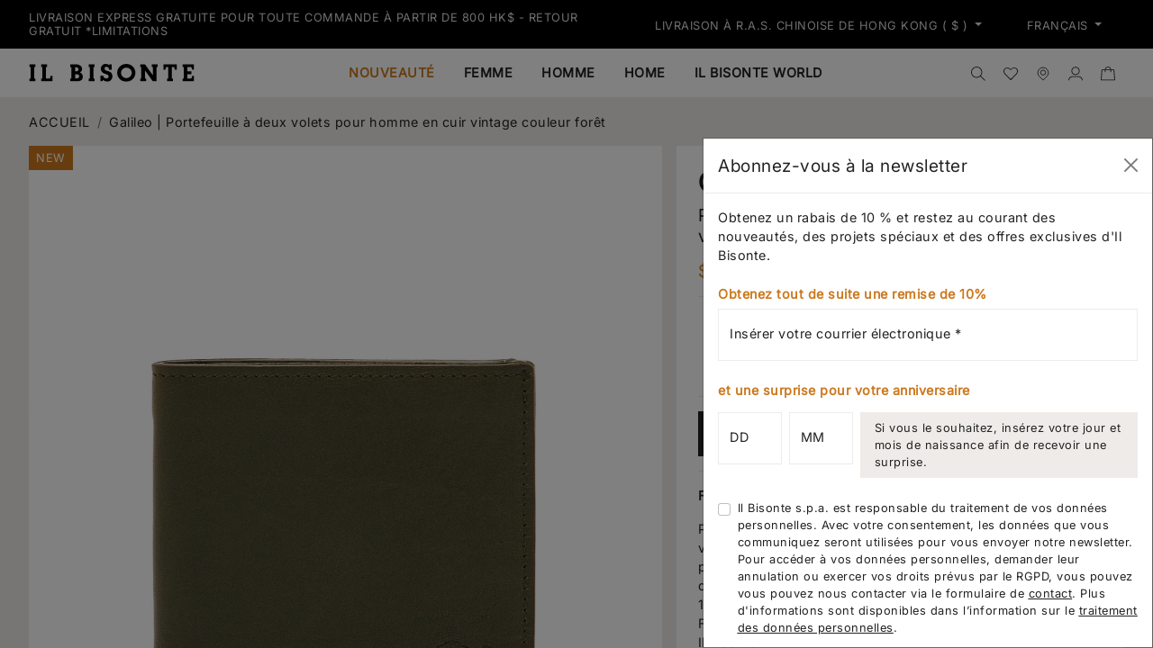

--- FILE ---
content_type: text/html; charset=utf-8
request_url: https://www.ilbisonte.com/fr-hkd/products/sbw074po0001gr378gx
body_size: 68568
content:
<!doctype html>
<html class="no-js" lang="fr">
  <head>
    <title>
  Galileo | Portefeuille à deux volets pour homme en cuir vintage couleu
 &ndash; Il Bisonte</title>
<meta charset="utf-8">
<meta http-equiv="X-UA-Compatible" content="IE=edge">
<meta name="viewport" content="width=device-width,initial-scale=1,minimum-scale=1">
<meta name="theme-color" content="">
<link rel="canonical" href="https://www.ilbisonte.com/fr-hkd/products/sbw074po0001gr378gx">
<link rel="preconnect" href="https://cdn.shopify.com" crossorigin><link rel="icon" type="image/png" href="//www.ilbisonte.com/cdn/shop/files/favicon.svg?crop=center&height=32&v=1695657240&width=32">
  <meta name="description" content="Portefeuille bifold pour homme en cuir vintage à tannage végétal avec ample poche non doublée pour les billets, six petites poches pour les cartes avec profil iconique en forme de vague, deux compartiments pour les pièces d&#39;identité. 100% made in Italy, ce portefeuille est produit près de Florence par les maîtres artis">



<meta property="og:site_name" content="Il Bisonte">
<meta property="og:url" content="https://www.ilbisonte.com/fr-hkd/products/sbw074po0001gr378gx">
<meta property="og:title" content="Galileo | Portefeuille à deux volets pour homme en cuir vintage couleu">
<meta property="og:type" content="product">
<meta property="og:description" content="Portefeuille bifold pour homme en cuir vintage à tannage végétal avec ample poche non doublée pour les billets, six petites poches pour les cartes avec profil iconique en forme de vague, deux compartiments pour les pièces d&#39;identité. 100% made in Italy, ce portefeuille est produit près de Florence par les maîtres artis"><meta property="og:image" content="http://www.ilbisonte.com/cdn/shop/files/SBW074PO0001GR378X_0.jpg?v=1744296044">
  <meta property="og:image:secure_url" content="https://www.ilbisonte.com/cdn/shop/files/SBW074PO0001GR378X_0.jpg?v=1744296044">
  <meta property="og:image:width" content="2800">
  <meta property="og:image:height" content="2800"><meta property="og:price:amount" content="1,150.00">
  <meta property="og:price:currency" content="HKD"><meta name="twitter:card" content="summary_large_image">
<meta name="twitter:title" content="Galileo | Portefeuille à deux volets pour homme en cuir vintage couleu">
<meta name="twitter:description" content="Portefeuille bifold pour homme en cuir vintage à tannage végétal avec ample poche non doublée pour les billets, six petites poches pour les cartes avec profil iconique en forme de vague, deux compartiments pour les pièces d&#39;identité. 100% made in Italy, ce portefeuille est produit près de Florence par les maîtres artis">
    <script>window.performance && window.performance.mark && window.performance.mark('shopify.content_for_header.start');</script><meta name="google-site-verification" content="Yw29Hrjbu9rxmY3zoAIfd6ptuK9ZJIDegw9qxx0uNO0">
<meta id="shopify-digital-wallet" name="shopify-digital-wallet" content="/78262141236/digital_wallets/dialog">
<meta name="shopify-checkout-api-token" content="88a5fa88add77cd8f17533f0401309e4">
<meta id="in-context-paypal-metadata" data-shop-id="78262141236" data-venmo-supported="false" data-environment="production" data-locale="fr_FR" data-paypal-v4="true" data-currency="HKD">
<link rel="alternate" hreflang="x-default" href="https://www.ilbisonte.com/products/sbw074po0001gr378gx">
<link rel="alternate" hreflang="en-AT" href="https://www.ilbisonte.com/en-eu/products/sbw074po0001gr378gx">
<link rel="alternate" hreflang="it-AT" href="https://www.ilbisonte.com/it-eu/products/sbw074po0001gr378gx">
<link rel="alternate" hreflang="fr-AT" href="https://www.ilbisonte.com/fr-eu/products/sbw074po0001gr378gx">
<link rel="alternate" hreflang="en-BE" href="https://www.ilbisonte.com/en-eu/products/sbw074po0001gr378gx">
<link rel="alternate" hreflang="it-BE" href="https://www.ilbisonte.com/it-eu/products/sbw074po0001gr378gx">
<link rel="alternate" hreflang="fr-BE" href="https://www.ilbisonte.com/fr-eu/products/sbw074po0001gr378gx">
<link rel="alternate" hreflang="en-BG" href="https://www.ilbisonte.com/en-eu/products/sbw074po0001gr378gx">
<link rel="alternate" hreflang="it-BG" href="https://www.ilbisonte.com/it-eu/products/sbw074po0001gr378gx">
<link rel="alternate" hreflang="fr-BG" href="https://www.ilbisonte.com/fr-eu/products/sbw074po0001gr378gx">
<link rel="alternate" hreflang="en-CY" href="https://www.ilbisonte.com/en-eu/products/sbw074po0001gr378gx">
<link rel="alternate" hreflang="it-CY" href="https://www.ilbisonte.com/it-eu/products/sbw074po0001gr378gx">
<link rel="alternate" hreflang="fr-CY" href="https://www.ilbisonte.com/fr-eu/products/sbw074po0001gr378gx">
<link rel="alternate" hreflang="en-CZ" href="https://www.ilbisonte.com/en-eu/products/sbw074po0001gr378gx">
<link rel="alternate" hreflang="it-CZ" href="https://www.ilbisonte.com/it-eu/products/sbw074po0001gr378gx">
<link rel="alternate" hreflang="fr-CZ" href="https://www.ilbisonte.com/fr-eu/products/sbw074po0001gr378gx">
<link rel="alternate" hreflang="en-DE" href="https://www.ilbisonte.com/en-eu/products/sbw074po0001gr378gx">
<link rel="alternate" hreflang="it-DE" href="https://www.ilbisonte.com/it-eu/products/sbw074po0001gr378gx">
<link rel="alternate" hreflang="fr-DE" href="https://www.ilbisonte.com/fr-eu/products/sbw074po0001gr378gx">
<link rel="alternate" hreflang="en-DK" href="https://www.ilbisonte.com/en-eu/products/sbw074po0001gr378gx">
<link rel="alternate" hreflang="it-DK" href="https://www.ilbisonte.com/it-eu/products/sbw074po0001gr378gx">
<link rel="alternate" hreflang="fr-DK" href="https://www.ilbisonte.com/fr-eu/products/sbw074po0001gr378gx">
<link rel="alternate" hreflang="en-ES" href="https://www.ilbisonte.com/en-eu/products/sbw074po0001gr378gx">
<link rel="alternate" hreflang="it-ES" href="https://www.ilbisonte.com/it-eu/products/sbw074po0001gr378gx">
<link rel="alternate" hreflang="fr-ES" href="https://www.ilbisonte.com/fr-eu/products/sbw074po0001gr378gx">
<link rel="alternate" hreflang="en-FI" href="https://www.ilbisonte.com/en-eu/products/sbw074po0001gr378gx">
<link rel="alternate" hreflang="it-FI" href="https://www.ilbisonte.com/it-eu/products/sbw074po0001gr378gx">
<link rel="alternate" hreflang="fr-FI" href="https://www.ilbisonte.com/fr-eu/products/sbw074po0001gr378gx">
<link rel="alternate" hreflang="en-FR" href="https://www.ilbisonte.com/en-eu/products/sbw074po0001gr378gx">
<link rel="alternate" hreflang="it-FR" href="https://www.ilbisonte.com/it-eu/products/sbw074po0001gr378gx">
<link rel="alternate" hreflang="fr-FR" href="https://www.ilbisonte.com/fr-eu/products/sbw074po0001gr378gx">
<link rel="alternate" hreflang="en-GR" href="https://www.ilbisonte.com/en-eu/products/sbw074po0001gr378gx">
<link rel="alternate" hreflang="it-GR" href="https://www.ilbisonte.com/it-eu/products/sbw074po0001gr378gx">
<link rel="alternate" hreflang="fr-GR" href="https://www.ilbisonte.com/fr-eu/products/sbw074po0001gr378gx">
<link rel="alternate" hreflang="en-HU" href="https://www.ilbisonte.com/en-eu/products/sbw074po0001gr378gx">
<link rel="alternate" hreflang="it-HU" href="https://www.ilbisonte.com/it-eu/products/sbw074po0001gr378gx">
<link rel="alternate" hreflang="fr-HU" href="https://www.ilbisonte.com/fr-eu/products/sbw074po0001gr378gx">
<link rel="alternate" hreflang="en-IE" href="https://www.ilbisonte.com/en-eu/products/sbw074po0001gr378gx">
<link rel="alternate" hreflang="it-IE" href="https://www.ilbisonte.com/it-eu/products/sbw074po0001gr378gx">
<link rel="alternate" hreflang="fr-IE" href="https://www.ilbisonte.com/fr-eu/products/sbw074po0001gr378gx">
<link rel="alternate" hreflang="en-LT" href="https://www.ilbisonte.com/en-eu/products/sbw074po0001gr378gx">
<link rel="alternate" hreflang="it-LT" href="https://www.ilbisonte.com/it-eu/products/sbw074po0001gr378gx">
<link rel="alternate" hreflang="fr-LT" href="https://www.ilbisonte.com/fr-eu/products/sbw074po0001gr378gx">
<link rel="alternate" hreflang="en-LU" href="https://www.ilbisonte.com/en-eu/products/sbw074po0001gr378gx">
<link rel="alternate" hreflang="it-LU" href="https://www.ilbisonte.com/it-eu/products/sbw074po0001gr378gx">
<link rel="alternate" hreflang="fr-LU" href="https://www.ilbisonte.com/fr-eu/products/sbw074po0001gr378gx">
<link rel="alternate" hreflang="en-NL" href="https://www.ilbisonte.com/en-eu/products/sbw074po0001gr378gx">
<link rel="alternate" hreflang="it-NL" href="https://www.ilbisonte.com/it-eu/products/sbw074po0001gr378gx">
<link rel="alternate" hreflang="fr-NL" href="https://www.ilbisonte.com/fr-eu/products/sbw074po0001gr378gx">
<link rel="alternate" hreflang="en-PL" href="https://www.ilbisonte.com/en-eu/products/sbw074po0001gr378gx">
<link rel="alternate" hreflang="it-PL" href="https://www.ilbisonte.com/it-eu/products/sbw074po0001gr378gx">
<link rel="alternate" hreflang="fr-PL" href="https://www.ilbisonte.com/fr-eu/products/sbw074po0001gr378gx">
<link rel="alternate" hreflang="en-PT" href="https://www.ilbisonte.com/en-eu/products/sbw074po0001gr378gx">
<link rel="alternate" hreflang="it-PT" href="https://www.ilbisonte.com/it-eu/products/sbw074po0001gr378gx">
<link rel="alternate" hreflang="fr-PT" href="https://www.ilbisonte.com/fr-eu/products/sbw074po0001gr378gx">
<link rel="alternate" hreflang="en-SE" href="https://www.ilbisonte.com/en-eu/products/sbw074po0001gr378gx">
<link rel="alternate" hreflang="it-SE" href="https://www.ilbisonte.com/it-eu/products/sbw074po0001gr378gx">
<link rel="alternate" hreflang="fr-SE" href="https://www.ilbisonte.com/fr-eu/products/sbw074po0001gr378gx">
<link rel="alternate" hreflang="en-TR" href="https://www.ilbisonte.com/en-eu/products/sbw074po0001gr378gx">
<link rel="alternate" hreflang="it-TR" href="https://www.ilbisonte.com/it-eu/products/sbw074po0001gr378gx">
<link rel="alternate" hreflang="fr-TR" href="https://www.ilbisonte.com/fr-eu/products/sbw074po0001gr378gx">
<link rel="alternate" hreflang="en-AU" href="https://www.ilbisonte.com/en-world/products/sbw074po0001gr378gx">
<link rel="alternate" hreflang="it-AU" href="https://www.ilbisonte.com/it-world/products/sbw074po0001gr378gx">
<link rel="alternate" hreflang="fr-AU" href="https://www.ilbisonte.com/fr-world/products/sbw074po0001gr378gx">
<link rel="alternate" hreflang="en-HK" href="https://www.ilbisonte.com/en-hkd/products/sbw074po0001gr378gx">
<link rel="alternate" hreflang="it-HK" href="https://www.ilbisonte.com/it-hkd/products/sbw074po0001gr378gx">
<link rel="alternate" hreflang="fr-HK" href="https://www.ilbisonte.com/fr-hkd/products/sbw074po0001gr378gx">
<link rel="alternate" hreflang="en-CA" href="https://www.ilbisonte.com/en-usa/products/sbw074po0001gr378gx">
<link rel="alternate" hreflang="it-CA" href="https://www.ilbisonte.com/it-usa/products/sbw074po0001gr378gx">
<link rel="alternate" hreflang="fr-CA" href="https://www.ilbisonte.com/fr-usa/products/sbw074po0001gr378gx">
<link rel="alternate" hreflang="en-US" href="https://www.ilbisonte.com/en-usa/products/sbw074po0001gr378gx">
<link rel="alternate" hreflang="it-US" href="https://www.ilbisonte.com/it-usa/products/sbw074po0001gr378gx">
<link rel="alternate" hreflang="fr-US" href="https://www.ilbisonte.com/fr-usa/products/sbw074po0001gr378gx">
<link rel="alternate" hreflang="en-CH" href="https://www.ilbisonte.com/en-extraue/products/sbw074po0001gr378gx">
<link rel="alternate" hreflang="it-CH" href="https://www.ilbisonte.com/it-extraue/products/sbw074po0001gr378gx">
<link rel="alternate" hreflang="fr-CH" href="https://www.ilbisonte.com/fr-extraue/products/sbw074po0001gr378gx">
<link rel="alternate" hreflang="en-GB" href="https://www.ilbisonte.com/en-extraue/products/sbw074po0001gr378gx">
<link rel="alternate" hreflang="it-GB" href="https://www.ilbisonte.com/it-extraue/products/sbw074po0001gr378gx">
<link rel="alternate" hreflang="fr-GB" href="https://www.ilbisonte.com/fr-extraue/products/sbw074po0001gr378gx">
<link rel="alternate" hreflang="en-SG" href="https://www.ilbisonte.com/en-extraue/products/sbw074po0001gr378gx">
<link rel="alternate" hreflang="it-SG" href="https://www.ilbisonte.com/it-extraue/products/sbw074po0001gr378gx">
<link rel="alternate" hreflang="fr-SG" href="https://www.ilbisonte.com/fr-extraue/products/sbw074po0001gr378gx">
<link rel="alternate" hreflang="it-IT" href="https://www.ilbisonte.com/products/sbw074po0001gr378gx">
<link rel="alternate" hreflang="fr-IT" href="https://www.ilbisonte.com/fr/products/sbw074po0001gr378gx">
<link rel="alternate" hreflang="en-IT" href="https://www.ilbisonte.com/en/products/sbw074po0001gr378gx">
<link rel="alternate" type="application/json+oembed" href="https://www.ilbisonte.com/fr-hkd/products/sbw074po0001gr378gx.oembed">
<script async="async" src="/checkouts/internal/preloads.js?locale=fr-HK"></script>
<script id="apple-pay-shop-capabilities" type="application/json">{"shopId":78262141236,"countryCode":"IT","currencyCode":"HKD","merchantCapabilities":["supports3DS"],"merchantId":"gid:\/\/shopify\/Shop\/78262141236","merchantName":"Il Bisonte","requiredBillingContactFields":["postalAddress","email","phone"],"requiredShippingContactFields":["postalAddress","email","phone"],"shippingType":"shipping","supportedNetworks":["visa","maestro","masterCard","amex"],"total":{"type":"pending","label":"Il Bisonte","amount":"1.00"},"shopifyPaymentsEnabled":true,"supportsSubscriptions":true}</script>
<script id="shopify-features" type="application/json">{"accessToken":"88a5fa88add77cd8f17533f0401309e4","betas":["rich-media-storefront-analytics"],"domain":"www.ilbisonte.com","predictiveSearch":true,"shopId":78262141236,"locale":"fr"}</script>
<script>var Shopify = Shopify || {};
Shopify.shop = "il-bisonte-spa.myshopify.com";
Shopify.locale = "fr";
Shopify.currency = {"active":"HKD","rate":"9.1779702"};
Shopify.country = "HK";
Shopify.theme = {"name":"08-10-2025 | Revamp Home","id":167817937204,"schema_name":"ICT theme","schema_version":"1.0.0","theme_store_id":null,"role":"main"};
Shopify.theme.handle = "null";
Shopify.theme.style = {"id":null,"handle":null};
Shopify.cdnHost = "www.ilbisonte.com/cdn";
Shopify.routes = Shopify.routes || {};
Shopify.routes.root = "/fr-hkd/";</script>
<script type="module">!function(o){(o.Shopify=o.Shopify||{}).modules=!0}(window);</script>
<script>!function(o){function n(){var o=[];function n(){o.push(Array.prototype.slice.apply(arguments))}return n.q=o,n}var t=o.Shopify=o.Shopify||{};t.loadFeatures=n(),t.autoloadFeatures=n()}(window);</script>
<script id="shop-js-analytics" type="application/json">{"pageType":"product"}</script>
<script defer="defer" async type="module" src="//www.ilbisonte.com/cdn/shopifycloud/shop-js/modules/v2/client.init-shop-cart-sync_BVP_NwwF.fr.esm.js"></script>
<script defer="defer" async type="module" src="//www.ilbisonte.com/cdn/shopifycloud/shop-js/modules/v2/chunk.common_Dvoa9flQ.esm.js"></script>
<script type="module">
  await import("//www.ilbisonte.com/cdn/shopifycloud/shop-js/modules/v2/client.init-shop-cart-sync_BVP_NwwF.fr.esm.js");
await import("//www.ilbisonte.com/cdn/shopifycloud/shop-js/modules/v2/chunk.common_Dvoa9flQ.esm.js");

  window.Shopify.SignInWithShop?.initShopCartSync?.({"fedCMEnabled":true,"windoidEnabled":true});

</script>
<script>(function() {
  var isLoaded = false;
  function asyncLoad() {
    if (isLoaded) return;
    isLoaded = true;
    var urls = ["https:\/\/chimpstatic.com\/mcjs-connected\/js\/users\/793faad6ece6f19c9907cb6a0\/c59fd3585d91f5660a58f5553.js?shop=il-bisonte-spa.myshopify.com","https:\/\/d1an1e2qw504lz.cloudfront.net\/shop\/js\/cart-shipping-calculator-pro.min.js?shop=il-bisonte-spa.myshopify.com"];
    for (var i = 0; i < urls.length; i++) {
      var s = document.createElement('script');
      s.type = 'text/javascript';
      s.async = true;
      s.src = urls[i];
      var x = document.getElementsByTagName('script')[0];
      x.parentNode.insertBefore(s, x);
    }
  };
  if(window.attachEvent) {
    window.attachEvent('onload', asyncLoad);
  } else {
    window.addEventListener('load', asyncLoad, false);
  }
})();</script>
<script id="__st">var __st={"a":78262141236,"offset":3600,"reqid":"41d87aad-8056-4d4a-85b3-45029205b99f-1762607699","pageurl":"www.ilbisonte.com\/fr-hkd\/products\/sbw074po0001gr378gx","u":"7bf20ff31ab6","p":"product","rtyp":"product","rid":8946644975924};</script>
<script>window.ShopifyPaypalV4VisibilityTracking = true;</script>
<script id="captcha-bootstrap">!function(){'use strict';const t='contact',e='account',n='new_comment',o=[[t,t],['blogs',n],['comments',n],[t,'customer']],c=[[e,'customer_login'],[e,'guest_login'],[e,'recover_customer_password'],[e,'create_customer']],r=t=>t.map((([t,e])=>`form[action*='/${t}']:not([data-nocaptcha='true']) input[name='form_type'][value='${e}']`)).join(','),a=t=>()=>t?[...document.querySelectorAll(t)].map((t=>t.form)):[];function s(){const t=[...o],e=r(t);return a(e)}const i='password',u='form_key',d=['recaptcha-v3-token','g-recaptcha-response','h-captcha-response',i],f=()=>{try{return window.sessionStorage}catch{return}},m='__shopify_v',_=t=>t.elements[u];function p(t,e,n=!1){try{const o=window.sessionStorage,c=JSON.parse(o.getItem(e)),{data:r}=function(t){const{data:e,action:n}=t;return t[m]||n?{data:e,action:n}:{data:t,action:n}}(c);for(const[e,n]of Object.entries(r))t.elements[e]&&(t.elements[e].value=n);n&&o.removeItem(e)}catch(o){console.error('form repopulation failed',{error:o})}}const l='form_type',E='cptcha';function T(t){t.dataset[E]=!0}const w=window,h=w.document,L='Shopify',v='ce_forms',y='captcha';let A=!1;((t,e)=>{const n=(g='f06e6c50-85a8-45c8-87d0-21a2b65856fe',I='https://cdn.shopify.com/shopifycloud/storefront-forms-hcaptcha/ce_storefront_forms_captcha_hcaptcha.v1.5.2.iife.js',D={infoText:'Protégé par hCaptcha',privacyText:'Confidentialité',termsText:'Conditions'},(t,e,n)=>{const o=w[L][v],c=o.bindForm;if(c)return c(t,g,e,D).then(n);var r;o.q.push([[t,g,e,D],n]),r=I,A||(h.body.append(Object.assign(h.createElement('script'),{id:'captcha-provider',async:!0,src:r})),A=!0)});var g,I,D;w[L]=w[L]||{},w[L][v]=w[L][v]||{},w[L][v].q=[],w[L][y]=w[L][y]||{},w[L][y].protect=function(t,e){n(t,void 0,e),T(t)},Object.freeze(w[L][y]),function(t,e,n,w,h,L){const[v,y,A,g]=function(t,e,n){const i=e?o:[],u=t?c:[],d=[...i,...u],f=r(d),m=r(i),_=r(d.filter((([t,e])=>n.includes(e))));return[a(f),a(m),a(_),s()]}(w,h,L),I=t=>{const e=t.target;return e instanceof HTMLFormElement?e:e&&e.form},D=t=>v().includes(t);t.addEventListener('submit',(t=>{const e=I(t);if(!e)return;const n=D(e)&&!e.dataset.hcaptchaBound&&!e.dataset.recaptchaBound,o=_(e),c=g().includes(e)&&(!o||!o.value);(n||c)&&t.preventDefault(),c&&!n&&(function(t){try{if(!f())return;!function(t){const e=f();if(!e)return;const n=_(t);if(!n)return;const o=n.value;o&&e.removeItem(o)}(t);const e=Array.from(Array(32),(()=>Math.random().toString(36)[2])).join('');!function(t,e){_(t)||t.append(Object.assign(document.createElement('input'),{type:'hidden',name:u})),t.elements[u].value=e}(t,e),function(t,e){const n=f();if(!n)return;const o=[...t.querySelectorAll(`input[type='${i}']`)].map((({name:t})=>t)),c=[...d,...o],r={};for(const[a,s]of new FormData(t).entries())c.includes(a)||(r[a]=s);n.setItem(e,JSON.stringify({[m]:1,action:t.action,data:r}))}(t,e)}catch(e){console.error('failed to persist form',e)}}(e),e.submit())}));const S=(t,e)=>{t&&!t.dataset[E]&&(n(t,e.some((e=>e===t))),T(t))};for(const o of['focusin','change'])t.addEventListener(o,(t=>{const e=I(t);D(e)&&S(e,y())}));const B=e.get('form_key'),M=e.get(l),P=B&&M;t.addEventListener('DOMContentLoaded',(()=>{const t=y();if(P)for(const e of t)e.elements[l].value===M&&p(e,B);[...new Set([...A(),...v().filter((t=>'true'===t.dataset.shopifyCaptcha))])].forEach((e=>S(e,t)))}))}(h,new URLSearchParams(w.location.search),n,t,e,['guest_login'])})(!0,!0)}();</script>
<script integrity="sha256-52AcMU7V7pcBOXWImdc/TAGTFKeNjmkeM1Pvks/DTgc=" data-source-attribution="shopify.loadfeatures" defer="defer" src="//www.ilbisonte.com/cdn/shopifycloud/storefront/assets/storefront/load_feature-81c60534.js" crossorigin="anonymous"></script>
<script data-source-attribution="shopify.dynamic_checkout.dynamic.init">var Shopify=Shopify||{};Shopify.PaymentButton=Shopify.PaymentButton||{isStorefrontPortableWallets:!0,init:function(){window.Shopify.PaymentButton.init=function(){};var t=document.createElement("script");t.src="https://www.ilbisonte.com/cdn/shopifycloud/portable-wallets/latest/portable-wallets.fr.js",t.type="module",document.head.appendChild(t)}};
</script>
<script data-source-attribution="shopify.dynamic_checkout.buyer_consent">
  function portableWalletsHideBuyerConsent(e){var t=document.getElementById("shopify-buyer-consent"),n=document.getElementById("shopify-subscription-policy-button");t&&n&&(t.classList.add("hidden"),t.setAttribute("aria-hidden","true"),n.removeEventListener("click",e))}function portableWalletsShowBuyerConsent(e){var t=document.getElementById("shopify-buyer-consent"),n=document.getElementById("shopify-subscription-policy-button");t&&n&&(t.classList.remove("hidden"),t.removeAttribute("aria-hidden"),n.addEventListener("click",e))}window.Shopify?.PaymentButton&&(window.Shopify.PaymentButton.hideBuyerConsent=portableWalletsHideBuyerConsent,window.Shopify.PaymentButton.showBuyerConsent=portableWalletsShowBuyerConsent);
</script>
<script data-source-attribution="shopify.dynamic_checkout.cart.bootstrap">document.addEventListener("DOMContentLoaded",(function(){function t(){return document.querySelector("shopify-accelerated-checkout-cart, shopify-accelerated-checkout")}if(t())Shopify.PaymentButton.init();else{new MutationObserver((function(e,n){t()&&(Shopify.PaymentButton.init(),n.disconnect())})).observe(document.body,{childList:!0,subtree:!0})}}));
</script>
<link id="shopify-accelerated-checkout-styles" rel="stylesheet" media="screen" href="https://www.ilbisonte.com/cdn/shopifycloud/portable-wallets/latest/accelerated-checkout-backwards-compat.css" crossorigin="anonymous">
<style id="shopify-accelerated-checkout-cart">
        #shopify-buyer-consent {
  margin-top: 1em;
  display: inline-block;
  width: 100%;
}

#shopify-buyer-consent.hidden {
  display: none;
}

#shopify-subscription-policy-button {
  background: none;
  border: none;
  padding: 0;
  text-decoration: underline;
  font-size: inherit;
  cursor: pointer;
}

#shopify-subscription-policy-button::before {
  box-shadow: none;
}

      </style>

<script>window.performance && window.performance.mark && window.performance.mark('shopify.content_for_header.end');</script>
    <link href="//www.ilbisonte.com/cdn/shop/t/84/assets/bootstrap.min.css?v=108126265124903163221758181060" rel="stylesheet" media="screen"> 
<link href="//www.ilbisonte.com/cdn/shop/t/84/assets/bootstrap.css?v=120538678519260742561762157582" rel="stylesheet" media="screen"> 
<link rel="stylesheet" href="https://cdn.jsdelivr.net/npm/swiper@9/swiper-bundle.min.css" />
<link rel="stylesheet" href="https://cdnjs.cloudflare.com/ajax/libs/noUiSlider/15.7.0/nouislider.css" integrity="sha512-MKxcSu/LDtbIYHBNAWUQwfB3iVoG9xeMCm32QV5hZ/9lFaQZJVaXfz9aFa0IZExWzCpm7OWvp9zq9gVip/nLMg==" crossorigin="anonymous" referrerpolicy="no-referrer" />
<link href="//www.ilbisonte.com/cdn/shop/t/84/assets/fs.css?v=110073891247434007621758181061" rel="stylesheet" media="screen"> 
<link href="//www.ilbisonte.com/cdn/shop/t/84/assets/base.css?v=34813885528839934521758181059" rel="stylesheet" media="screen"> 
<link href="//www.ilbisonte.com/cdn/shop/t/84/assets/ilbisonte.css?v=130133132805039611911758181061" rel="stylesheet" media="screen"> 
    <meta name="google-site-verification" content="pC0i8Hw4w9bTNM-7IAeKbCPLsJNkmCQIvVaskiUOfzE" />
  <!-- BEGIN app block: shopify://apps/wishlist-hero/blocks/app-embed/a9a5079b-59e8-47cb-b659-ecf1c60b9b72 -->


  <script type="application/json" id="WH-ProductJson-product-template">
    {"id":8946644975924,"title":"Galileo | Portefeuille à deux volets pour homme en cuir vintage couleur forêt","handle":"sbw074po0001gr378gx","description":"Portefeuille bifold pour homme en cuir vintage à tannage végétal avec ample poche non doublée pour les billets, six petites poches pour les cartes avec profil iconique en forme de vague, deux compartiments pour les pièces d'identité. 100% made in Italy, ce portefeuille est produit près de Florence par les maîtres artisans du circuit court de 30 km de Il Bisonte. ","published_at":"2025-05-20T11:02:06+02:00","created_at":"2024-02-07T16:40:19+01:00","vendor":"Il Bisonte","type":"","tags":["category_wallet","CODICE_SCONTO","full_price","gender-men","includi","upsell_cream_chart"],"price":115000,"price_min":115000,"price_max":115000,"available":true,"price_varies":false,"compare_at_price":0,"compare_at_price_min":0,"compare_at_price_max":0,"compare_at_price_varies":false,"variants":[{"id":47580518842676,"title":"UN","option1":"UN","option2":null,"option3":null,"sku":"SBW074PO0001GR378X","requires_shipping":true,"taxable":true,"featured_image":null,"available":true,"name":"Galileo | Portefeuille à deux volets pour homme en cuir vintage couleur forêt - UN","public_title":"UN","options":["UN"],"price":115000,"weight":0,"compare_at_price":0,"inventory_management":"shopify","barcode":"8052706477039","requires_selling_plan":false,"selling_plan_allocations":[],"quantity_rule":{"min":1,"max":null,"increment":1}}],"images":["\/\/www.ilbisonte.com\/cdn\/shop\/files\/SBW074PO0001GR378X_0.jpg?v=1744296044","\/\/www.ilbisonte.com\/cdn\/shop\/files\/SBW074PO0001GR378X_2.jpg?v=1744296044","\/\/www.ilbisonte.com\/cdn\/shop\/files\/SBW074PO0001GR378X_4.jpg?v=1744296044"],"featured_image":"\/\/www.ilbisonte.com\/cdn\/shop\/files\/SBW074PO0001GR378X_0.jpg?v=1744296044","options":["Taglia"],"media":[{"alt":null,"id":38014825529652,"position":1,"preview_image":{"aspect_ratio":1.0,"height":2800,"width":2800,"src":"\/\/www.ilbisonte.com\/cdn\/shop\/files\/SBW074PO0001GR378X_0.jpg?v=1744296044"},"aspect_ratio":1.0,"height":2800,"media_type":"image","src":"\/\/www.ilbisonte.com\/cdn\/shop\/files\/SBW074PO0001GR378X_0.jpg?v=1744296044","width":2800},{"alt":null,"id":38014825562420,"position":2,"preview_image":{"aspect_ratio":1.0,"height":2800,"width":2800,"src":"\/\/www.ilbisonte.com\/cdn\/shop\/files\/SBW074PO0001GR378X_2.jpg?v=1744296044"},"aspect_ratio":1.0,"height":2800,"media_type":"image","src":"\/\/www.ilbisonte.com\/cdn\/shop\/files\/SBW074PO0001GR378X_2.jpg?v=1744296044","width":2800},{"alt":null,"id":38014825595188,"position":3,"preview_image":{"aspect_ratio":1.0,"height":1400,"width":1400,"src":"\/\/www.ilbisonte.com\/cdn\/shop\/files\/SBW074PO0001GR378X_4.jpg?v=1744296044"},"aspect_ratio":1.0,"height":1400,"media_type":"image","src":"\/\/www.ilbisonte.com\/cdn\/shop\/files\/SBW074PO0001GR378X_4.jpg?v=1744296044","width":1400}],"requires_selling_plan":false,"selling_plan_groups":[],"content":"Portefeuille bifold pour homme en cuir vintage à tannage végétal avec ample poche non doublée pour les billets, six petites poches pour les cartes avec profil iconique en forme de vague, deux compartiments pour les pièces d'identité. 100% made in Italy, ce portefeuille est produit près de Florence par les maîtres artisans du circuit court de 30 km de Il Bisonte. "}
  </script>

<script type="text/javascript">
  
    window.wishlisthero_buttonProdPageClasses = [];
  
  
    window.wishlisthero_cartDotClasses = [];
  
</script>
<!-- BEGIN app snippet: extraStyles -->

<style>
  .wishlisthero-floating {
    position: absolute;
    top: 5px;
    z-index: 21;
    border-radius: 100%;
    width: fit-content;
    right: 5px;
    left: auto;
    &.wlh-left-btn {
      left: 5px !important;
      right: auto !important;
    }
    &.wlh-right-btn {
      right: 5px !important;
      left: auto !important;
    }
    
  }
  @media(min-width:1300px) {
    .product-item__link.product-item__image--margins .wishlisthero-floating, {
      
        left: 50% !important;
        margin-left: -295px;
      
    }
  }
  .MuiTypography-h1,.MuiTypography-h2,.MuiTypography-h3,.MuiTypography-h4,.MuiTypography-h5,.MuiTypography-h6,.MuiButton-root,.MuiCardHeader-title a {
    font-family: ,  !important;
  }
</style>






<!-- END app snippet -->
<!-- BEGIN app snippet: renderAssets -->

  <link rel="preload" href="https://cdn.shopify.com/extensions/01999029-892c-7134-b546-333cd74f643a/wishlist-hero-76/assets/default.css" as="style" onload="this.onload=null;this.rel='stylesheet'">
  <noscript><link href="//cdn.shopify.com/extensions/01999029-892c-7134-b546-333cd74f643a/wishlist-hero-76/assets/default.css" rel="stylesheet" type="text/css" media="all" /></noscript>
  <script defer src="https://cdn.shopify.com/extensions/01999029-892c-7134-b546-333cd74f643a/wishlist-hero-76/assets/default.js"></script>
<!-- END app snippet -->


<script type="text/javascript">
  try{
  
    var scr_bdl_path = "https://cdn.shopify.com/extensions/01999029-892c-7134-b546-333cd74f643a/wishlist-hero-76/assets/bundle2.js";
    window._wh_asset_path = scr_bdl_path.substring(0,scr_bdl_path.lastIndexOf("/")) + "/";
  

  }catch(e){ console.log(e)}
  try{

  
    window.WishListHero_setting = {"ButtonColor":"rgba(0, 0, 0, 1)","IconColor":"rgba(255, 255, 255, 1)","IconType":"Heart","ThrdParty_Trans_active":true,"ButtonTextBeforeAdding":"Add to wishlist","ButtonTextAfterAdding":"ADDED TO WISHLIST","AnimationAfterAddition":"None","ButtonTextAddToCart":"ADD TO CART","ButtonTextOutOfStock":"OUT OF STOCK","ButtonTextAddAllToCart":"ADD ALL TO CART","ButtonTextRemoveAllToCart":"REMOVE ALL FROM WISHLIST","AddedProductNotificationText":"Product added to wishlist successfully","AddedProductToCartNotificationText":"Product added to cart successfully","ViewCartLinkText":"View Cart","SharePopup_TitleText":"Share My wishlist","SharePopup_shareBtnText":"Share wishlist","SharePopup_shareHederText":"Share on Social Networks","SharePopup_shareCopyText":"Or copy Wishlist link to share","SharePopup_shareCancelBtnText":"cancel","SharePopup_shareCopyBtnText":"copy","SharePopup_shareCopiedText":"Copied","SendEMailPopup_BtnText":"send email","SendEMailPopup_FromText":"Your Name","SendEMailPopup_ToText":"To email","SendEMailPopup_BodyText":"Note","SendEMailPopup_SendBtnText":"send","SendEMailPopup_SendNotificationText":"email sent successfully","SendEMailPopup_TitleText":"Send My Wislist via Email","AddProductMessageText":"Are you sure you want to add all items to cart ?","RemoveProductMessageText":"Are you sure you want to remove this item from your wishlist ?","RemoveAllProductMessageText":"Are you sure you want to remove all items from your wishlist ?","RemovedProductNotificationText":"Product removed from wishlist successfully","AddAllOutOfStockProductNotificationText":"There seems to have been an issue adding items to cart, please try again later","RemovePopupOkText":"ok","RemovePopup_HeaderText":"ARE YOU SURE?","ViewWishlistText":"View wishlist","EmptyWishlistText":"there are no items in this wishlist","BuyNowButtonText":"Buy Now","BuyNowButtonColor":"rgb(0, 0, 0)","BuyNowTextButtonColor":"rgb(255, 255, 255)","Wishlist_Title":"My Wishlist","WishlistHeaderTitleAlignment":"Left","WishlistProductImageSize":"Normal","PriceColor":"rgba(0, 0, 0, 1)","HeaderFontSize":"30","PriceFontSize":"18","ProductNameFontSize":"16","LaunchPointType":"header_menu","DisplayWishlistAs":"seprate_page","DisplayButtonAs":"icon_only","PopupSize":"md","HideAddToCartButton":false,"NoRedirectAfterAddToCart":false,"DisableGuestCustomer":true,"LoginPopupContent":"Please login to save your wishlist across devices.","LoginPopupLoginBtnText":"Login","LoginPopupContentFontSize":"20","NotificationPopupPosition":"right","WishlistButtonTextColor":"rgba(255, 255, 255, 1)","EnableRemoveFromWishlistAfterAddButtonText":"Remove from wishlist","_id":"64e89d2a9150f0255afb3c15","EnableCollection":false,"EnableShare":true,"RemovePowerBy":true,"EnableFBPixel":false,"DisapleApp":false,"FloatPointPossition":"bottom_right","HeartStateToggle":true,"HeaderMenuItemsIndicator":true,"EnableRemoveFromWishlistAfterAdd":true,"CollectionViewAddedToWishlistIconBackgroundColor":"","CollectionViewAddedToWishlistIconColor":"","CollectionViewIconBackgroundColor":"","CollectionViewIconColor":"","DisablePopupNotification":true,"ShareViaEmailSubject":"Wish List from  ##wishlist_hero_share_email_customer_name##","IconTypeNum":"1","Shop":"il-bisonte-spa.myshopify.com","shop":"il-bisonte-spa.myshopify.com","Status":"Active","Plan":"SILVER"};
    if(typeof(window.WishListHero_setting_theme_override) != "undefined"){
                                                                                window.WishListHero_setting = {
                                                                                    ...window.WishListHero_setting,
                                                                                    ...window.WishListHero_setting_theme_override
                                                                                };
                                                                            }
                                                                            // Done

  

  }catch(e){ console.error('Error loading config',e); }
</script>


  <script src="https://cdn.shopify.com/extensions/01999029-892c-7134-b546-333cd74f643a/wishlist-hero-76/assets/bundle2.js" defer></script>



<script type="text/javascript">
  if (!window.__wishlistHeroArriveScriptLoaded) {
    window.__wishlistHeroArriveScriptLoaded = true;
    function wh_loadScript(scriptUrl) {
      const script = document.createElement('script'); script.src = scriptUrl;
      document.body.appendChild(script);
      return new Promise((res, rej) => { script.onload = function () { res(); }; script.onerror = function () { rej(); } });
    }
  }
  document.addEventListener("DOMContentLoaded", () => {
      wh_loadScript('https://cdn.shopify.com/extensions/01999029-892c-7134-b546-333cd74f643a/wishlist-hero-76/assets/arrive.min.js').then(function () {
          document.arrive('.wishlist-hero-custom-button', function (wishlistButton) {
              var ev = new
                  CustomEvent('wishlist-hero-add-to-custom-element', { detail: wishlistButton }); document.dispatchEvent(ev);
          });
      });
  });
</script>


<!-- BEGIN app snippet: TransArray -->
<script>
  window.WLH_reload_translations = function() {
    let _wlh_res = {};
    if (window.WishListHero_setting && window.WishListHero_setting['ThrdParty_Trans_active']) {

      
        

        window.WishListHero_setting["ButtonTextBeforeAdding"] = "Add to wishlist";
        _wlh_res["ButtonTextBeforeAdding"] = "Add to wishlist";
        

        window.WishListHero_setting["ButtonTextAfterAdding"] = "ADDED TO WISHLIST";
        _wlh_res["ButtonTextAfterAdding"] = "ADDED TO WISHLIST";
        

        window.WishListHero_setting["ButtonTextAddToCart"] = "ADD TO CART";
        _wlh_res["ButtonTextAddToCart"] = "ADD TO CART";
        

        window.WishListHero_setting["ButtonTextOutOfStock"] = "OUT OF STOCK";
        _wlh_res["ButtonTextOutOfStock"] = "OUT OF STOCK";
        

        window.WishListHero_setting["ButtonTextAddAllToCart"] = "ADD ALL TO CART";
        _wlh_res["ButtonTextAddAllToCart"] = "ADD ALL TO CART";
        

        window.WishListHero_setting["ButtonTextRemoveAllToCart"] = "REMOVE ALL FROM WISHLIST";
        _wlh_res["ButtonTextRemoveAllToCart"] = "REMOVE ALL FROM WISHLIST";
        

        window.WishListHero_setting["AddedProductNotificationText"] = "Product added to wishlist successfully";
        _wlh_res["AddedProductNotificationText"] = "Product added to wishlist successfully";
        

        window.WishListHero_setting["AddedProductToCartNotificationText"] = "Product added to cart successfully";
        _wlh_res["AddedProductToCartNotificationText"] = "Product added to cart successfully";
        

        window.WishListHero_setting["ViewCartLinkText"] = "View Cart";
        _wlh_res["ViewCartLinkText"] = "View Cart";
        

        window.WishListHero_setting["SharePopup_TitleText"] = "Share My wishlist";
        _wlh_res["SharePopup_TitleText"] = "Share My wishlist";
        

        window.WishListHero_setting["SharePopup_shareBtnText"] = "Share wishlist";
        _wlh_res["SharePopup_shareBtnText"] = "Share wishlist";
        

        window.WishListHero_setting["SharePopup_shareHederText"] = "Share on Social Networks";
        _wlh_res["SharePopup_shareHederText"] = "Share on Social Networks";
        

        window.WishListHero_setting["SharePopup_shareCopyText"] = "Or copy Wishlist link to share";
        _wlh_res["SharePopup_shareCopyText"] = "Or copy Wishlist link to share";
        

        window.WishListHero_setting["SharePopup_shareCancelBtnText"] = "cancel";
        _wlh_res["SharePopup_shareCancelBtnText"] = "cancel";
        

        window.WishListHero_setting["SharePopup_shareCopyBtnText"] = "copy";
        _wlh_res["SharePopup_shareCopyBtnText"] = "copy";
        

        window.WishListHero_setting["SendEMailPopup_BtnText"] = "send email";
        _wlh_res["SendEMailPopup_BtnText"] = "send email";
        

        window.WishListHero_setting["SendEMailPopup_FromText"] = "Your Name";
        _wlh_res["SendEMailPopup_FromText"] = "Your Name";
        

        window.WishListHero_setting["SendEMailPopup_ToText"] = "To email";
        _wlh_res["SendEMailPopup_ToText"] = "To email";
        

        window.WishListHero_setting["SendEMailPopup_BodyText"] = "Note";
        _wlh_res["SendEMailPopup_BodyText"] = "Note";
        

        window.WishListHero_setting["SendEMailPopup_SendBtnText"] = "send";
        _wlh_res["SendEMailPopup_SendBtnText"] = "send";
        

        window.WishListHero_setting["SendEMailPopup_SendNotificationText"] = "email sent successfully";
        _wlh_res["SendEMailPopup_SendNotificationText"] = "email sent successfully";
        

        window.WishListHero_setting["SendEMailPopup_TitleText"] = "Send My Wislist via Email";
        _wlh_res["SendEMailPopup_TitleText"] = "Send My Wislist via Email";
        

        window.WishListHero_setting["AddProductMessageText"] = "Are you sure you want to add all items to cart ?";
        _wlh_res["AddProductMessageText"] = "Are you sure you want to add all items to cart ?";
        

        window.WishListHero_setting["RemoveProductMessageText"] = "Are you sure you want to remove this item from your wishlist ?";
        _wlh_res["RemoveProductMessageText"] = "Are you sure you want to remove this item from your wishlist ?";
        

        window.WishListHero_setting["RemoveAllProductMessageText"] = "Are you sure you want to remove all items from your wishlist ?";
        _wlh_res["RemoveAllProductMessageText"] = "Are you sure you want to remove all items from your wishlist ?";
        

        window.WishListHero_setting["RemovedProductNotificationText"] = "Product removed from wishlist successfully";
        _wlh_res["RemovedProductNotificationText"] = "Product removed from wishlist successfully";
        

        window.WishListHero_setting["AddAllOutOfStockProductNotificationText"] = "There seems to have been an issue adding items to cart, please try again later";
        _wlh_res["AddAllOutOfStockProductNotificationText"] = "There seems to have been an issue adding items to cart, please try again later";
        

        window.WishListHero_setting["RemovePopupOkText"] = "ok";
        _wlh_res["RemovePopupOkText"] = "ok";
        

        window.WishListHero_setting["RemovePopup_HeaderText"] = "ARE YOU SURE?";
        _wlh_res["RemovePopup_HeaderText"] = "ARE YOU SURE?";
        

        window.WishListHero_setting["ViewWishlistText"] = "View wishlist";
        _wlh_res["ViewWishlistText"] = "View wishlist";
        

        window.WishListHero_setting["EmptyWishlistText"] = "there are no items in this wishlist";
        _wlh_res["EmptyWishlistText"] = "there are no items in this wishlist";
        

        window.WishListHero_setting["BuyNowButtonText"] = "Buy Now";
        _wlh_res["BuyNowButtonText"] = "Buy Now";
        

        window.WishListHero_setting["Wishlist_Title"] = "My Wishlist";
        _wlh_res["Wishlist_Title"] = "My Wishlist";
        

        window.WishListHero_setting["LoginPopupContent"] = "Please login to save your wishlist across devices.";
        _wlh_res["LoginPopupContent"] = "Please login to save your wishlist across devices.";
        

        window.WishListHero_setting["LoginPopupLoginBtnText"] = "Login";
        _wlh_res["LoginPopupLoginBtnText"] = "Login";
        

        window.WishListHero_setting["EnableRemoveFromWishlistAfterAddButtonText"] = "Remove from wishlist";
        _wlh_res["EnableRemoveFromWishlistAfterAddButtonText"] = "Remove from wishlist";
        

        window.WishListHero_setting["LowStockEmailSubject"] = "Low stock on items in your wishlist!";
        _wlh_res["LowStockEmailSubject"] = "Low stock on items in your wishlist!";
        

        window.WishListHero_setting["OnSaleEmailSubject"] = "Price Drop on items in your wishlist!";
        _wlh_res["OnSaleEmailSubject"] = "Price Drop on items in your wishlist!";
    }
    return _wlh_res;
  }
  window.WLH_reload_translations();
</script><!-- END app snippet -->

<!-- END app block --><!-- BEGIN app block: shopify://apps/powerful-form-builder/blocks/app-embed/e4bcb1eb-35b2-42e6-bc37-bfe0e1542c9d --><script type="text/javascript" hs-ignore data-cookieconsent="ignore">
  var Globo = Globo || {};
  var globoFormbuilderRecaptchaInit = function(){};
  var globoFormbuilderHcaptchaInit = function(){};
  window.Globo.FormBuilder = window.Globo.FormBuilder || {};
  window.Globo.FormBuilder.shop = {"configuration":{"money_format":"{{amount_with_comma_separator}}€"},"pricing":{"features":{"bulkOrderForm":true,"cartForm":true,"fileUpload":30,"removeCopyright":true,"restrictedEmailDomains":false,"metrics":true}},"settings":{"copyright":"Powered by <a href=\"https://globosoftware.net\" target=\"_blank\">Globo</a> <a href=\"https://apps.shopify.com/form-builder-contact-form\" target=\"_blank\">Form Builder</a>","hideWaterMark":false,"reCaptcha":{"recaptchaType":"v2","siteKey":false,"languageCode":"en"},"hCaptcha":{"siteKey":false},"scrollTop":false,"customCssCode":"","customCssEnabled":false,"additionalColumns":[]},"encryption_form_id":1,"url":"https://app.powerfulform.com/","CDN_URL":"https://dxo9oalx9qc1s.cloudfront.net"};

  if(window.Globo.FormBuilder.shop.settings.customCssEnabled && window.Globo.FormBuilder.shop.settings.customCssCode){
    const customStyle = document.createElement('style');
    customStyle.type = 'text/css';
    customStyle.innerHTML = window.Globo.FormBuilder.shop.settings.customCssCode;
    document.head.appendChild(customStyle);
  }

  window.Globo.FormBuilder.forms = [];
    
      
      
      
      window.Globo.FormBuilder.forms[15334] = {"15334":{"elements":[{"id":"group-1","type":"group","label":"CAREER","description":"","elements":[{"id":"name-1","type":"name","label":{"it":"Nome","en":"Name","fr":"Nom"},"placeholder":"","description":"","limitCharacters":false,"characters":100,"hideLabel":false,"keepPositionLabel":false,"columnWidth":100,"required":true},{"id":"text-1","type":"text","label":{"it":"Cognome","en":"Surname","fr":"Prénom"},"placeholder":"","description":"","limitCharacters":false,"characters":100,"hideLabel":false,"keepPositionLabel":false,"columnWidth":100,"required":true,"conditionalField":false},{"id":"email-1","type":"email","label":"Email","placeholder":"","description":"","limitCharacters":false,"characters":100,"hideLabel":false,"keepPositionLabel":false,"columnWidth":100,"required":true,"conditionalField":false,"ifHideLabel":false},{"id":"phone-1","type":"phone","label":{"it":"Telefono","en":"Phone","fr":"Téléphone"},"placeholder":"","description":"","validatePhone":false,"onlyShowFlag":false,"defaultCountryCode":"us","limitCharacters":false,"characters":100,"hideLabel":false,"keepPositionLabel":false,"columnWidth":100,"required":true,"conditionalField":false},{"id":"text-2","type":"text","label":{"it":"Profilo Linkedin","en":"Your Linkedin Profile","fr":"Votre profil Linkedin"},"placeholder":"","description":"","limitCharacters":false,"characters":100,"hideLabel":false,"keepPositionLabel":false,"columnWidth":100,"required":true,"conditionalField":false},{"id":"file-1","type":"file","label":{"it":"Aggiungi il curriculum in formato pdf","en":"Please upload your resume on pdf format","fr":"Veuillez télécharger votre CV au format pdf"},"button-text":"Choose file","placeholder":"","allowed-multiple":false,"allowed-extensions":["pdf"],"description":"","uploadPending":"","uploadSuccess":"","hideLabel":false,"keepPositionLabel":false,"columnWidth":100,"required":true,"conditionalField":false,"displayType":"show","displayRules":[{"field":"","relation":"equal","condition":""}]},{"id":"text-3","type":"text","label":{"it":"Presentazione","en":"Cover Letter","fr":"Lettre de motivation"},"placeholder":"","description":"","limitCharacters":false,"characters":100,"hideLabel":false,"keepPositionLabel":false,"columnWidth":100,"required":false,"conditionalField":false},{"id":"acceptTerms-1","type":"acceptTerms","label":{"it":"Acconsento al trattamento dei dati personali. Per maggiori informazioni consulta la \u003ca href='https:\/\/www.ilbisonte.com\/en-eu\/pages\/privacy-policy' target='_blank'\u003ePrivacy Policy\u003c\/a\u003e","en":"I consent to the processing of personal data. For more information please read the \u003ca href='https:\/\/www.ilbisonte.com\/en-eu\/pages\/privacy-policy' target='_blank'\u003ePrivacy Policy\u003c\/a\u003e","fr":"J'accepte le traitement des données personnelles. Pour plus d'informations, veuillez lire le\u003ca href='https:\/\/www.ilbisonte.com\/fr-eu\/pages\/privacy-policy' target='_blank'\u003ePrivacy Policy\u003c\/a\u003e"},"rawOption":"Yes","defaultSelected":false,"description":"","columnWidth":100,"required":true,"conditionalField":false}]}],"errorMessage":{"required":"Please fill in field","invalid":"Invalid","invalidEmail":"Invalid email","invalidURL":"Invalid URL","fileSizeLimit":"File size limit exceeded","fileNotAllowed":"File extension not allowed","requiredCaptcha":"Please, enter the captcha","invalidName":"Invalid name"},"appearance":{"layout":"default","width":600,"style":"flat","mainColor":"rgba(0,0,0,1)","floatingIcon":"\u003csvg aria-hidden=\"true\" focusable=\"false\" data-prefix=\"far\" data-icon=\"envelope\" class=\"svg-inline--fa fa-envelope fa-w-16\" role=\"img\" xmlns=\"http:\/\/www.w3.org\/2000\/svg\" viewBox=\"0 0 512 512\"\u003e\u003cpath fill=\"currentColor\" d=\"M464 64H48C21.49 64 0 85.49 0 112v288c0 26.51 21.49 48 48 48h416c26.51 0 48-21.49 48-48V112c0-26.51-21.49-48-48-48zm0 48v40.805c-22.422 18.259-58.168 46.651-134.587 106.49-16.841 13.247-50.201 45.072-73.413 44.701-23.208.375-56.579-31.459-73.413-44.701C106.18 199.465 70.425 171.067 48 152.805V112h416zM48 400V214.398c22.914 18.251 55.409 43.862 104.938 82.646 21.857 17.205 60.134 55.186 103.062 54.955 42.717.231 80.509-37.199 103.053-54.947 49.528-38.783 82.032-64.401 104.947-82.653V400H48z\"\u003e\u003c\/path\u003e\u003c\/svg\u003e","floatingText":null,"displayOnAllPage":false,"formType":"normalForm","background":"none","backgroundColor":"#fff","descriptionColor":"rgba(155,155,155,1)","headingColor":"#000","labelColor":"#000","optionColor":"#000","paragraphBackground":"#fff","paragraphColor":"#000"},"afterSubmit":{"action":"clearForm","message":{"fr":"\u003cp\u003eNous vous remercions de nous envoyer votre curriculum vitae, qui sera consulté et conservé par nos soins afin de pouvoir évaluer et considérer correctement votre candidature si des opportunités d'emploi se présentent dans notre entreprise.\u003c\/p\u003e","en":"\u003cp\u003eWe thank you for sending your curriculum vitae, which will be reviewed by us and kept in order to properly evaluate and consider your application if there are opportunities for employment at our company.\u003c\/p\u003e","it":"\u003cp\u003eLa ringraziamo per aver inviato il suo curriculum vitae, che verra' da noi visionato e conservato al fine di poter correttamente valutare e considerare la sua candidatura qualora si presentassero opportunita' di impiego presso la nostra azienda.\u003c\/p\u003e"},"redirectUrl":null},"footer":{"description":"","previousText":"Previous","nextText":"Next","submitText":{"it":"INVIA","en":"SEND REQUEST","fr":"ENVOYER "},"submitFullWidth":true,"submitAlignment":"left"},"header":{"active":false,"title":"","description":"\u003cp\u003e\u003cbr\u003e\u003c\/p\u003e"},"isStepByStepForm":true,"publish":{"requiredLogin":false,"requiredLoginMessage":"Please \u003ca href='\/account\/login' title='login'\u003elogin\u003c\/a\u003e to continue","publishType":"embedCode","selectTime":"forever","setCookie":"1","setCookieHours":"1","setCookieWeeks":"1"},"reCaptcha":{"enable":false,"note":"Please make sure that you have set Google reCaptcha v2 Site key and Secret key in \u003ca href=\"\/admin\/settings\"\u003eSettings\u003c\/a\u003e"},"html":"\n\u003cdiv class=\"globo-form default-form globo-form-id-15334\" data-locale=\"en\" \u003e\n\n\u003cstyle\u003e\n\n\n\n.globo-form-id-15334 .globo-form-app{\n    max-width: 600px;\n    width: -webkit-fill-available;\n    \n    \n}\n\n.globo-form-id-15334 .globo-form-app .globo-heading{\n    color: #000\n}\n\n\n\n.globo-form-id-15334 .globo-form-app .globo-description,\n.globo-form-id-15334 .globo-form-app .header .globo-description{\n    color: rgba(155,155,155,1)\n}\n.globo-form-id-15334 .globo-form-app .globo-label,\n.globo-form-id-15334 .globo-form-app .globo-form-control label.globo-label,\n.globo-form-id-15334 .globo-form-app .globo-form-control label.globo-label span.label-content{\n    color: #000;\n    text-align: left !important;\n}\n.globo-form-id-15334 .globo-form-app .globo-label.globo-position-label{\n    height: 20px !important;\n}\n.globo-form-id-15334 .globo-form-app .globo-form-control .help-text.globo-description,\n.globo-form-id-15334 .globo-form-app .globo-form-control span.globo-description{\n    color: rgba(155,155,155,1)\n}\n.globo-form-id-15334 .globo-form-app .globo-form-control .checkbox-wrapper .globo-option,\n.globo-form-id-15334 .globo-form-app .globo-form-control .radio-wrapper .globo-option\n{\n    color: #000\n}\n.globo-form-id-15334 .globo-form-app .footer,\n.globo-form-id-15334 .globo-form-app .gfb__footer{\n    text-align:left;\n}\n.globo-form-id-15334 .globo-form-app .footer button,\n.globo-form-id-15334 .globo-form-app .gfb__footer button{\n    border:1px solid rgba(0,0,0,1);\n    \n        width:100%;\n    \n}\n.globo-form-id-15334 .globo-form-app .footer button.submit,\n.globo-form-id-15334 .globo-form-app .gfb__footer button.submit\n.globo-form-id-15334 .globo-form-app .footer button.checkout,\n.globo-form-id-15334 .globo-form-app .gfb__footer button.checkout,\n.globo-form-id-15334 .globo-form-app .footer button.action.loading .spinner,\n.globo-form-id-15334 .globo-form-app .gfb__footer button.action.loading .spinner{\n    background-color: rgba(0,0,0,1);\n    color : #ffffff;\n}\n.globo-form-id-15334 .globo-form-app .globo-form-control .star-rating\u003efieldset:not(:checked)\u003elabel:before {\n    content: url('data:image\/svg+xml; utf8, \u003csvg aria-hidden=\"true\" focusable=\"false\" data-prefix=\"far\" data-icon=\"star\" class=\"svg-inline--fa fa-star fa-w-18\" role=\"img\" xmlns=\"http:\/\/www.w3.org\/2000\/svg\" viewBox=\"0 0 576 512\"\u003e\u003cpath fill=\"rgba(0,0,0,1)\" d=\"M528.1 171.5L382 150.2 316.7 17.8c-11.7-23.6-45.6-23.9-57.4 0L194 150.2 47.9 171.5c-26.2 3.8-36.7 36.1-17.7 54.6l105.7 103-25 145.5c-4.5 26.3 23.2 46 46.4 33.7L288 439.6l130.7 68.7c23.2 12.2 50.9-7.4 46.4-33.7l-25-145.5 105.7-103c19-18.5 8.5-50.8-17.7-54.6zM388.6 312.3l23.7 138.4L288 385.4l-124.3 65.3 23.7-138.4-100.6-98 139-20.2 62.2-126 62.2 126 139 20.2-100.6 98z\"\u003e\u003c\/path\u003e\u003c\/svg\u003e');\n}\n.globo-form-id-15334 .globo-form-app .globo-form-control .star-rating\u003efieldset\u003einput:checked ~ label:before {\n    content: url('data:image\/svg+xml; utf8, \u003csvg aria-hidden=\"true\" focusable=\"false\" data-prefix=\"fas\" data-icon=\"star\" class=\"svg-inline--fa fa-star fa-w-18\" role=\"img\" xmlns=\"http:\/\/www.w3.org\/2000\/svg\" viewBox=\"0 0 576 512\"\u003e\u003cpath fill=\"rgba(0,0,0,1)\" d=\"M259.3 17.8L194 150.2 47.9 171.5c-26.2 3.8-36.7 36.1-17.7 54.6l105.7 103-25 145.5c-4.5 26.3 23.2 46 46.4 33.7L288 439.6l130.7 68.7c23.2 12.2 50.9-7.4 46.4-33.7l-25-145.5 105.7-103c19-18.5 8.5-50.8-17.7-54.6L382 150.2 316.7 17.8c-11.7-23.6-45.6-23.9-57.4 0z\"\u003e\u003c\/path\u003e\u003c\/svg\u003e');\n}\n.globo-form-id-15334 .globo-form-app .globo-form-control .star-rating\u003efieldset:not(:checked)\u003elabel:hover:before,\n.globo-form-id-15334 .globo-form-app .globo-form-control .star-rating\u003efieldset:not(:checked)\u003elabel:hover ~ label:before{\n    content : url('data:image\/svg+xml; utf8, \u003csvg aria-hidden=\"true\" focusable=\"false\" data-prefix=\"fas\" data-icon=\"star\" class=\"svg-inline--fa fa-star fa-w-18\" role=\"img\" xmlns=\"http:\/\/www.w3.org\/2000\/svg\" viewBox=\"0 0 576 512\"\u003e\u003cpath fill=\"rgba(0,0,0,1)\" d=\"M259.3 17.8L194 150.2 47.9 171.5c-26.2 3.8-36.7 36.1-17.7 54.6l105.7 103-25 145.5c-4.5 26.3 23.2 46 46.4 33.7L288 439.6l130.7 68.7c23.2 12.2 50.9-7.4 46.4-33.7l-25-145.5 105.7-103c19-18.5 8.5-50.8-17.7-54.6L382 150.2 316.7 17.8c-11.7-23.6-45.6-23.9-57.4 0z\"\u003e\u003c\/path\u003e\u003c\/svg\u003e')\n}\n.globo-form-id-15334 .globo-form-app .globo-form-control .radio-wrapper .radio-input:checked ~ .radio-label:after {\n    background: rgba(0,0,0,1);\n    background: radial-gradient(rgba(0,0,0,1) 40%, #fff 45%);\n}\n.globo-form-id-15334 .globo-form-app .globo-form-control .checkbox-wrapper .checkbox-input:checked ~ .checkbox-label:before {\n    border-color: rgba(0,0,0,1);\n    box-shadow: 0 4px 6px rgba(50,50,93,0.11), 0 1px 3px rgba(0,0,0,0.08);\n    background-color: rgba(0,0,0,1);\n}\n.globo-form-id-15334 .globo-form-app .step.-completed .step__number,\n.globo-form-id-15334 .globo-form-app .line.-progress,\n.globo-form-id-15334 .globo-form-app .line.-start{\n    background-color: rgba(0,0,0,1);\n}\n.globo-form-id-15334 .globo-form-app .checkmark__check,\n.globo-form-id-15334 .globo-form-app .checkmark__circle{\n    stroke: rgba(0,0,0,1);\n}\n.globo-form-id-15334 .floating-button{\n    background-color: rgba(0,0,0,1);\n}\n.globo-form-id-15334 .globo-form-app .globo-form-control .checkbox-wrapper .checkbox-input ~ .checkbox-label:before,\n.globo-form-app .globo-form-control .radio-wrapper .radio-input ~ .radio-label:after{\n    border-color : rgba(0,0,0,1);\n}\n.globo-form-id-15334 .flatpickr-day.selected, \n.globo-form-id-15334 .flatpickr-day.startRange, \n.globo-form-id-15334 .flatpickr-day.endRange, \n.globo-form-id-15334 .flatpickr-day.selected.inRange, \n.globo-form-id-15334 .flatpickr-day.startRange.inRange, \n.globo-form-id-15334 .flatpickr-day.endRange.inRange, \n.globo-form-id-15334 .flatpickr-day.selected:focus, \n.globo-form-id-15334 .flatpickr-day.startRange:focus, \n.globo-form-id-15334 .flatpickr-day.endRange:focus, \n.globo-form-id-15334 .flatpickr-day.selected:hover, \n.globo-form-id-15334 .flatpickr-day.startRange:hover, \n.globo-form-id-15334 .flatpickr-day.endRange:hover, \n.globo-form-id-15334 .flatpickr-day.selected.prevMonthDay, \n.globo-form-id-15334 .flatpickr-day.startRange.prevMonthDay, \n.globo-form-id-15334 .flatpickr-day.endRange.prevMonthDay, \n.globo-form-id-15334 .flatpickr-day.selected.nextMonthDay, \n.globo-form-id-15334 .flatpickr-day.startRange.nextMonthDay, \n.globo-form-id-15334 .flatpickr-day.endRange.nextMonthDay {\n    background: rgba(0,0,0,1);\n    border-color: rgba(0,0,0,1);\n}\n.globo-form-id-15334 .globo-paragraph,\n.globo-form-id-15334 .globo-paragraph * {\n    background: #fff !important;\n    color: #000 !important;\n    width: 100%!important;\n}\n\n\u003c\/style\u003e\n\u003cstyle\u003e\n    :root .globo-form-app[data-id=\"15334\"]{\n        --gfb-primary-color: rgba(0,0,0,1);\n        --gfb-form-width: 600px;\n        --gfb-font-family: inherit;\n        --gfb-font-style: inherit;\n        \n        --gfb-bg-color: #FFF;\n        --gfb-bg-position: top;\n        \n        \n    }\n\u003c\/style\u003e\n\u003cdiv class=\"globo-form-app default-layout gfb-style-flat\" data-id=15334\u003e\n    \u003cdiv class=\"header dismiss hidden\" onclick=\"Globo.FormBuilder.closeModalForm(this)\"\u003e\n        \u003csvg width=20 height=20 viewBox=\"0 0 20 20\" class=\"\" focusable=\"false\" aria-hidden=\"true\"\u003e\u003cpath d=\"M11.414 10l4.293-4.293a.999.999 0 1 0-1.414-1.414L10 8.586 5.707 4.293a.999.999 0 1 0-1.414 1.414L8.586 10l-4.293 4.293a.999.999 0 1 0 1.414 1.414L10 11.414l4.293 4.293a.997.997 0 0 0 1.414 0 .999.999 0 0 0 0-1.414L11.414 10z\" fill-rule=\"evenodd\"\u003e\u003c\/path\u003e\u003c\/svg\u003e\n    \u003c\/div\u003e\n    \u003cform class=\"g-container\" novalidate action=\"\/api\/front\/form\/15334\/send\" method=\"POST\" enctype=\"multipart\/form-data\" data-id=15334\u003e\n        \n            \n        \n        \n            \u003cdiv class=\"globo-formbuilder-wizard\" data-id=15334\u003e\n                \u003cdiv class=\"wizard__content\"\u003e\n                    \u003cheader class=\"wizard__header\"\u003e\n                        \u003cdiv class=\"wizard__steps\"\u003e\n                        \u003cnav class=\"steps hidden\"\u003e\n                            \n                            \n                                \n                            \n                            \n                                \n                                \n                                \n                                \n                                \u003cdiv class=\"step last \" data-element-id=\"group-1\"  data-step=\"0\" \u003e\n                                    \u003cdiv class=\"step__content\"\u003e\n                                        \u003cp class=\"step__number\"\u003e\u003c\/p\u003e\n                                        \u003csvg class=\"checkmark\" xmlns=\"http:\/\/www.w3.org\/2000\/svg\" width=52 height=52 viewBox=\"0 0 52 52\"\u003e\n                                            \u003ccircle class=\"checkmark__circle\" cx=\"26\" cy=\"26\" r=\"25\" fill=\"none\"\/\u003e\n                                            \u003cpath class=\"checkmark__check\" fill=\"none\" d=\"M14.1 27.2l7.1 7.2 16.7-16.8\"\/\u003e\n                                        \u003c\/svg\u003e\n                                        \u003cdiv class=\"lines\"\u003e\n                                            \n                                                \u003cdiv class=\"line -start\"\u003e\u003c\/div\u003e\n                                            \n                                            \u003cdiv class=\"line -background\"\u003e\n                                            \u003c\/div\u003e\n                                            \u003cdiv class=\"line -progress\"\u003e\n                                            \u003c\/div\u003e\n                                        \u003c\/div\u003e  \n                                    \u003c\/div\u003e\n                                \u003c\/div\u003e\n                            \n                        \u003c\/nav\u003e\n                        \u003c\/div\u003e\n                    \u003c\/header\u003e\n                    \u003cdiv class=\"panels\"\u003e\n                        \n                        \n                        \n                        \n                        \u003cdiv class=\"panel \" data-element-id=\"group-1\" data-id=15334  data-step=\"0\" style=\"padding-top:0\"\u003e\n                            \n                                \n                                    \n\n\n\n\n\n\n\n\n\n\n\n\u003cdiv class=\"globo-form-control layout-1-column\" \u003e\n\u003clabel for=\"15334-name-1\" class=\"flat-label globo-label \"\u003e\u003cspan class=\"label-content\" data-label=\"Name\"\u003eName\u003c\/span\u003e\u003cspan class=\"text-danger text-smaller\"\u003e *\u003c\/span\u003e\u003c\/label\u003e\n    \u003cdiv class=\"globo-form-input\"\u003e\n        \n        \u003cinput type=\"text\"  data-type=\"name\" class=\"flat-input\" id=\"15334-name-1\" name=\"name-1\" placeholder=\"\" presence  \u003e\n    \u003c\/div\u003e\n    \n    \u003csmall class=\"messages\"\u003e\u003c\/small\u003e\n\u003c\/div\u003e\n\n\n                                \n                                    \n\n\n\n\n\n\n\n\n\n\n\n\u003cdiv class=\"globo-form-control layout-1-column\" \u003e\n    \u003clabel for=\"15334-text-1\" class=\"flat-label globo-label \"\u003e\u003cspan class=\"label-content\" data-label=\"Surname\"\u003eSurname\u003c\/span\u003e\u003cspan class=\"text-danger text-smaller\"\u003e *\u003c\/span\u003e\u003c\/label\u003e\n    \u003cdiv class=\"globo-form-input\"\u003e\n        \n        \u003cinput type=\"text\"  data-type=\"text\" class=\"flat-input\" id=\"15334-text-1\" name=\"text-1\" placeholder=\"\" presence  \u003e\n    \u003c\/div\u003e\n    \n    \u003csmall class=\"messages\"\u003e\u003c\/small\u003e\n\u003c\/div\u003e\n\n\n\n                                \n                                    \n\n\n\n\n\n\n\n\n\n\n\n\u003cdiv class=\"globo-form-control layout-1-column\" \u003e\n    \u003clabel for=\"15334-email-1\" class=\"flat-label globo-label \"\u003e\u003cspan class=\"label-content\" data-label=\"Email\"\u003eEmail\u003c\/span\u003e\u003cspan class=\"text-danger text-smaller\"\u003e *\u003c\/span\u003e\u003c\/label\u003e\n    \u003cdiv class=\"globo-form-input\"\u003e\n        \n        \u003cinput type=\"text\"  data-type=\"email\" class=\"flat-input\" id=\"15334-email-1\" name=\"email-1\" placeholder=\"\" presence  \u003e\n    \u003c\/div\u003e\n    \n    \u003csmall class=\"messages\"\u003e\u003c\/small\u003e\n\u003c\/div\u003e\n\n\n                                \n                                    \n\n\n\n\n\n\n\n\n\n\n\n\u003cdiv class=\"globo-form-control layout-1-column\" \u003e\n    \u003clabel for=\"15334-phone-1\" class=\"flat-label globo-label \"\u003e\u003cspan class=\"label-content\" data-label=\"Phone\"\u003ePhone\u003c\/span\u003e\u003cspan class=\"text-danger text-smaller\"\u003e *\u003c\/span\u003e\u003c\/label\u003e\n    \u003cdiv class=\"globo-form-input gfb__phone-placeholder\" input-placeholder=\"\"\u003e\n        \n        \u003cinput type=\"text\"  data-type=\"phone\" class=\"flat-input\" id=\"15334-phone-1\" name=\"phone-1\" placeholder=\"\" presence    default-country-code=\"us\"\u003e\n    \u003c\/div\u003e\n    \n    \u003csmall class=\"messages\"\u003e\u003c\/small\u003e\n\u003c\/div\u003e\n\n\n                                \n                                    \n\n\n\n\n\n\n\n\n\n\n\n\u003cdiv class=\"globo-form-control layout-1-column\" \u003e\n    \u003clabel for=\"15334-text-2\" class=\"flat-label globo-label \"\u003e\u003cspan class=\"label-content\" data-label=\"Your Linkedin Profile\"\u003eYour Linkedin Profile\u003c\/span\u003e\u003cspan class=\"text-danger text-smaller\"\u003e *\u003c\/span\u003e\u003c\/label\u003e\n    \u003cdiv class=\"globo-form-input\"\u003e\n        \n        \u003cinput type=\"text\"  data-type=\"text\" class=\"flat-input\" id=\"15334-text-2\" name=\"text-2\" placeholder=\"\" presence  \u003e\n    \u003c\/div\u003e\n    \n    \u003csmall class=\"messages\"\u003e\u003c\/small\u003e\n\u003c\/div\u003e\n\n\n\n                                \n                                    \n\n\n\n\n\n\n\n\n\n\n\n\u003cdiv class=\"globo-form-control layout-1-column\" \u003e\n    \u003clabel for=\"15334-file-1\" class=\"flat-label globo-label \"\u003e\u003cspan class=\"label-content\" data-label=\"Please upload your resume on pdf format\"\u003ePlease upload your resume on pdf format\u003c\/span\u003e\u003cspan class=\"text-danger text-smaller\"\u003e *\u003c\/span\u003e\u003c\/label\u003e\n    \u003cdiv class=\"globo-form-input\"\u003e\n        \n        \u003cinput type=\"file\"  data-type=\"file\" class=\"flat-input\" id=\"15334-file-1\"  name=\"file-1\" \n            placeholder=\"\" presence data-allowed-extensions=\"pdf\"\u003e\n    \u003c\/div\u003e\n    \n    \u003csmall class=\"messages\"\u003e\u003c\/small\u003e\n\u003c\/div\u003e\n\n\n                                \n                                    \n\n\n\n\n\n\n\n\n\n\n\n\u003cdiv class=\"globo-form-control layout-1-column\" \u003e\n    \u003clabel for=\"15334-text-3\" class=\"flat-label globo-label \"\u003e\u003cspan class=\"label-content\" data-label=\"Cover Letter\"\u003eCover Letter\u003c\/span\u003e\u003cspan\u003e\u003c\/span\u003e\u003c\/label\u003e\n    \u003cdiv class=\"globo-form-input\"\u003e\n        \n        \u003cinput type=\"text\"  data-type=\"text\" class=\"flat-input\" id=\"15334-text-3\" name=\"text-3\" placeholder=\"\"   \u003e\n    \u003c\/div\u003e\n    \n    \u003csmall class=\"messages\"\u003e\u003c\/small\u003e\n\u003c\/div\u003e\n\n\n\n                                \n                                    \n\n\n\n\n\n\n\n\n\n\n\n\u003cdiv class=\"globo-form-control layout-1-column\"  data-default-value=\"false\"\u003e\n    \u003cdiv class=\"globo-form-input\"\u003e\n        \u003cdiv class=\"flex-wrap\"\u003e\n            \u003cdiv class=\"globo-list-control\"\u003e\n                \u003cdiv class=\"checkbox-wrapper\"\u003e\n                    \u003cinput  class=\"checkbox-input\" id=\"15334-acceptTerms-1\" type=\"checkbox\" data-type=\"acceptTerms\" name=\"acceptTerms-1[]\" presence value=\"Yes\" \u003e\n                    \u003clabel class=\"checkbox-label globo-option\" for=\"15334-acceptTerms-1\"\u003e\u003cspan class=\"label-content\" data-label=\"I consent to the processing of personal data. For more information please read the Privacy Policy\"\u003eI consent to the processing of personal data. For more information please read the \u003ca href='https:\/\/www.ilbisonte.com\/en-eu\/pages\/privacy-policy' target='_blank'\u003ePrivacy Policy\u003c\/a\u003e\u003c\/span\u003e\u003cspan class=\"text-danger text-smaller\"\u003e *\u003c\/span\u003e\u003c\/label\u003e\n                    \n                    \u003csmall class=\"messages\"\u003e\u003c\/small\u003e\n                \u003c\/div\u003e\n            \u003c\/div\u003e\n        \u003c\/div\u003e\n    \u003c\/div\u003e\n    \n\u003c\/div\u003e\n\n\n                                \n                            \n                            \n                                \n                            \n                        \u003c\/div\u003e\n                        \n                    \u003c\/div\u003e\n                    \n                    \u003cdiv class=\"message error\" data-other-error=\"\"\u003e\n                        \u003cdiv class=\"content\"\u003e\u003c\/div\u003e\n                        \u003cdiv class=\"dismiss\" onclick=\"Globo.FormBuilder.dismiss(this)\"\u003e\n                            \u003csvg width=20 height=20 viewBox=\"0 0 20 20\" class=\"\" focusable=\"false\" aria-hidden=\"true\"\u003e\u003cpath d=\"M11.414 10l4.293-4.293a.999.999 0 1 0-1.414-1.414L10 8.586 5.707 4.293a.999.999 0 1 0-1.414 1.414L8.586 10l-4.293 4.293a.999.999 0 1 0 1.414 1.414L10 11.414l4.293 4.293a.997.997 0 0 0 1.414 0 .999.999 0 0 0 0-1.414L11.414 10z\" fill-rule=\"evenodd\"\u003e\u003c\/path\u003e\u003c\/svg\u003e\n                        \u003c\/div\u003e\n                    \u003c\/div\u003e\n                    \n                        \n                        \u003cdiv class=\"message success\"\u003e\n                            \u003cdiv class=\"content\"\u003e\u003cp\u003eWe thank you for sending your curriculum vitae, which will be reviewed by us and kept in order to properly evaluate and consider your application if there are opportunities for employment at our company.\u003c\/p\u003e\u003c\/div\u003e\n                            \u003cdiv class=\"dismiss\" onclick=\"Globo.FormBuilder.dismiss(this)\"\u003e\n                                \u003csvg width=20 height=20 width=20 height=20 viewBox=\"0 0 20 20\" class=\"\" focusable=\"false\" aria-hidden=\"true\"\u003e\u003cpath d=\"M11.414 10l4.293-4.293a.999.999 0 1 0-1.414-1.414L10 8.586 5.707 4.293a.999.999 0 1 0-1.414 1.414L8.586 10l-4.293 4.293a.999.999 0 1 0 1.414 1.414L10 11.414l4.293 4.293a.997.997 0 0 0 1.414 0 .999.999 0 0 0 0-1.414L11.414 10z\" fill-rule=\"evenodd\"\u003e\u003c\/path\u003e\u003c\/svg\u003e\n                            \u003c\/div\u003e\n                        \u003c\/div\u003e\n                        \n                    \n                    \u003cdiv class=\"gfb__footer wizard__footer\"\u003e\n                        \n                            \n                        \n                        \u003cbutton type=\"button\" class=\"action previous hidden flat-button\"\u003ePrevious\u003c\/button\u003e\n                        \u003cbutton type=\"button\" class=\"action next submit flat-button\" data-submitting-text=\"\" data-submit-text='\u003cspan class=\"spinner\"\u003e\u003c\/span\u003eSEND REQUEST' data-next-text=\"Next\" \u003e\u003cspan class=\"spinner\"\u003e\u003c\/span\u003eNext\u003c\/button\u003e\n                        \n                        \u003cp class=\"wizard__congrats-message\"\u003e\u003c\/p\u003e\n                    \u003c\/div\u003e\n                \u003c\/div\u003e\n            \u003c\/div\u003e\n        \n        \u003cinput type=\"hidden\" value=\"\" name=\"customer[id]\"\u003e\n        \u003cinput type=\"hidden\" value=\"\" name=\"customer[email]\"\u003e\n        \u003cinput type=\"hidden\" value=\"\" name=\"customer[name]\"\u003e\n        \u003cinput type=\"hidden\" value=\"\" name=\"page[title]\"\u003e\n        \u003cinput type=\"hidden\" value=\"\" name=\"page[href]\"\u003e\n        \u003cinput type=\"hidden\" value=\"\" name=\"_keyLabel\"\u003e\n    \u003c\/form\u003e\n    \n    \u003cdiv class=\"message success\"\u003e\n        \u003cdiv class=\"content\"\u003e\u003cp\u003eWe thank you for sending your curriculum vitae, which will be reviewed by us and kept in order to properly evaluate and consider your application if there are opportunities for employment at our company.\u003c\/p\u003e\u003c\/div\u003e\n        \u003cdiv class=\"dismiss\" onclick=\"Globo.FormBuilder.dismiss(this)\"\u003e\n            \u003csvg width=20 height=20 viewBox=\"0 0 20 20\" class=\"\" focusable=\"false\" aria-hidden=\"true\"\u003e\u003cpath d=\"M11.414 10l4.293-4.293a.999.999 0 1 0-1.414-1.414L10 8.586 5.707 4.293a.999.999 0 1 0-1.414 1.414L8.586 10l-4.293 4.293a.999.999 0 1 0 1.414 1.414L10 11.414l4.293 4.293a.997.997 0 0 0 1.414 0 .999.999 0 0 0 0-1.414L11.414 10z\" fill-rule=\"evenodd\"\u003e\u003c\/path\u003e\u003c\/svg\u003e\n        \u003c\/div\u003e\n    \u003c\/div\u003e\n    \n\u003c\/div\u003e\n\n\u003c\/div\u003e\n"}}[15334];
      
    
      
      
      
      window.Globo.FormBuilder.forms[18120] = {"18120":{"elements":[{"id":"group-1","type":"group","label":"Page 1","description":"","elements":[{"id":"text","type":"text","label":"Name","placeholder":"Name","description":null,"hideLabel":false,"required":true,"columnWidth":50},{"id":"text-1","type":"text","label":"Surname","placeholder":"Surname","description":"","limitCharacters":false,"characters":100,"hideLabel":false,"keepPositionLabel":false,"columnWidth":50,"required":true},{"id":"email","type":"email","label":"Email","placeholder":"Email","description":null,"hideLabel":false,"required":true,"columnWidth":100},{"id":"select-1","type":"select","label":"Reson for contacting us","placeholder":"Please select","options":"General information\nProduct information\nReturns","defaultOption":"","description":"","hideLabel":false,"keepPositionLabel":false,"columnWidth":100,"required":true,"inputIcon":null},{"id":"textarea","type":"textarea","label":"Message","placeholder":"Message","description":null,"hideLabel":false,"required":true,"columnWidth":100,"conditionalField":false},{"id":"acceptTerms-1","type":"acceptTerms","label":"I consent to the processing of personal data. For more information please read the \u003ca href='https:\/\/www.ilbisonte.com\/en\/pages\/privacy-policy' target='_blank'\u003ePrivacy Policy\u003c\/a\u003e","rawOption":"Yes","defaultSelected":false,"description":"","columnWidth":100,"conditionalField":false,"required":true}]}],"errorMessage":{"required":"Please fill in field","invalid":"Invalid","invalidEmail":"Invalid email","invalidURL":"Invalid URL","fileSizeLimit":"File size limit exceeded","fileNotAllowed":"File extension not allowed","requiredCaptcha":"Please, enter the captcha"},"appearance":{"layout":"default","width":"800","style":"classic","mainColor":"rgba(0,0,0,1)","floatingIcon":"\u003csvg aria-hidden=\"true\" focusable=\"false\" data-prefix=\"far\" data-icon=\"envelope\" class=\"svg-inline--fa fa-envelope fa-w-16\" role=\"img\" xmlns=\"http:\/\/www.w3.org\/2000\/svg\" viewBox=\"0 0 512 512\"\u003e\u003cpath fill=\"currentColor\" d=\"M464 64H48C21.49 64 0 85.49 0 112v288c0 26.51 21.49 48 48 48h416c26.51 0 48-21.49 48-48V112c0-26.51-21.49-48-48-48zm0 48v40.805c-22.422 18.259-58.168 46.651-134.587 106.49-16.841 13.247-50.201 45.072-73.413 44.701-23.208.375-56.579-31.459-73.413-44.701C106.18 199.465 70.425 171.067 48 152.805V112h416zM48 400V214.398c22.914 18.251 55.409 43.862 104.938 82.646 21.857 17.205 60.134 55.186 103.062 54.955 42.717.231 80.509-37.199 103.053-54.947 49.528-38.783 82.032-64.401 104.947-82.653V400H48z\"\u003e\u003c\/path\u003e\u003c\/svg\u003e","floatingText":null,"displayOnAllPage":false,"formType":"normalForm","background":"none","backgroundColor":"#fff","descriptionColor":"rgba(108,117,125,1)","headingColor":"#000","labelColor":"#000","optionColor":"#000","paragraphBackground":"rgba(255,255,255,0.97)","paragraphColor":"#000","colorScheme":{"solidButton":{"red":0,"green":0,"blue":0,"alpha":1},"solidButtonLabel":{"red":255,"green":255,"blue":255},"text":{"red":0,"green":0,"blue":0},"outlineButton":{"red":0,"green":0,"blue":0,"alpha":1},"background":null}},"afterSubmit":{"action":"hideForm","message":"\u003cp\u003e\u003cspan style=\"color: rgb(0, 0, 0);\"\u003eYour message has been sent successfully.\u003c\/span\u003e\u003c\/p\u003e\u003cp\u003e\u003cbr\u003e\u003c\/p\u003e\u003cp\u003e\u003cspan style=\"color: rgb(0, 0, 0);\"\u003eThank you for writing us: your contribution is valuable to us. We will try to answer your questions as soon as possible.\u003c\/span\u003e\u003c\/p\u003e","redirectUrl":null},"footer":{"description":null,"previousText":"Previous","nextText":"Next","submitText":"SEND"},"header":{"active":true,"title":"CONTACT US","description":"\u003cp\u003e\u003cbr\u003e\u003c\/p\u003e"},"isStepByStepForm":true,"publish":{"requiredLogin":false,"requiredLoginMessage":"Please \u003ca href='\/account\/login' title='login'\u003elogin\u003c\/a\u003e to continue","publishType":"embedCode","selectTime":"forever","setCookie":"1","setCookieHours":"1","setCookieWeeks":"1"},"reCaptcha":{"enable":false,"note":"Please make sure that you have set Google reCaptcha v2 Site key and Secret key in \u003ca href=\"\/admin\/settings\"\u003eSettings\u003c\/a\u003e"},"html":"\n\u003cdiv class=\"globo-form default-form globo-form-id-18120 \" data-locale=\"en\" \u003e\n\n\u003cstyle\u003e\n\n\n    :root .globo-form-app[data-id=\"18120\"]{\n        \n        --gfb-color-solidButton: 0,0,0;\n        --gfb-color-solidButtonColor: rgb(var(--gfb-color-solidButton));\n        --gfb-color-solidButtonLabel: 255,255,255;\n        --gfb-color-solidButtonLabelColor: rgb(var(--gfb-color-solidButtonLabel));\n        --gfb-color-text: 0,0,0;\n        --gfb-color-textColor: rgb(var(--gfb-color-text));\n        --gfb-color-outlineButton: 0,0,0;\n        --gfb-color-outlineButtonColor: rgb(var(--gfb-color-outlineButton));\n        --gfb-color-background: ,,;\n        --gfb-color-backgroundColor: rgb(var(--gfb-color-background));\n        \n        --gfb-main-color: rgba(0,0,0,1);\n        --gfb-primary-color: var(--gfb-color-solidButtonColor, var(--gfb-main-color));\n        --gfb-primary-text-color: var(--gfb-color-solidButtonLabelColor, #FFF);\n        --gfb-form-width: 800px;\n        --gfb-font-family: inherit;\n        --gfb-font-style: inherit;\n        --gfb--image: 40%;\n        --gfb-image-ratio-draft: var(--gfb--image);\n        --gfb-image-ratio: var(--gfb-image-ratio-draft);\n        \n        --gfb-bg-temp-color: #FFF;\n        --gfb-bg-position: ;\n        \n        --gfb-bg-color: var(--gfb-color-backgroundColor, var(--gfb-bg-temp-color));\n        \n    }\n    \n.globo-form-id-18120 .globo-form-app{\n    max-width: 800px;\n    width: -webkit-fill-available;\n    \n    background-color: unset;\n    \n    \n}\n\n.globo-form-id-18120 .globo-form-app .globo-heading{\n    color: var(--gfb-color-textColor, #000)\n}\n\n\n\n.globo-form-id-18120 .globo-form-app .globo-description,\n.globo-form-id-18120 .globo-form-app .header .globo-description{\n    --gfb-color-description: rgba(var(--gfb-color-text), 0.8);\n    color: var(--gfb-color-description, rgba(108,117,125,1));\n}\n.globo-form-id-18120 .globo-form-app .globo-label,\n.globo-form-id-18120 .globo-form-app .globo-form-control label.globo-label,\n.globo-form-id-18120 .globo-form-app .globo-form-control label.globo-label span.label-content{\n    color: var(--gfb-color-textColor, #000);\n    text-align: left;\n}\n.globo-form-id-18120 .globo-form-app .globo-label.globo-position-label{\n    height: 20px !important;\n}\n.globo-form-id-18120 .globo-form-app .globo-form-control .help-text.globo-description,\n.globo-form-id-18120 .globo-form-app .globo-form-control span.globo-description{\n    --gfb-color-description: rgba(var(--gfb-color-text), 0.8);\n    color: var(--gfb-color-description, rgba(108,117,125,1));\n}\n.globo-form-id-18120 .globo-form-app .globo-form-control .checkbox-wrapper .globo-option,\n.globo-form-id-18120 .globo-form-app .globo-form-control .radio-wrapper .globo-option\n{\n    color: var(--gfb-color-textColor, #000);\n}\n.globo-form-id-18120 .globo-form-app .footer,\n.globo-form-id-18120 .globo-form-app .gfb__footer{\n    text-align:;\n}\n.globo-form-id-18120 .globo-form-app .footer button,\n.globo-form-id-18120 .globo-form-app .gfb__footer button{\n    border:1px solid var(--gfb-primary-color);\n    \n}\n.globo-form-id-18120 .globo-form-app .footer button.submit,\n.globo-form-id-18120 .globo-form-app .gfb__footer button.submit\n.globo-form-id-18120 .globo-form-app .footer button.checkout,\n.globo-form-id-18120 .globo-form-app .gfb__footer button.checkout,\n.globo-form-id-18120 .globo-form-app .footer button.action.loading .spinner,\n.globo-form-id-18120 .globo-form-app .gfb__footer button.action.loading .spinner{\n    background-color: var(--gfb-primary-color);\n    color : #ffffff;\n}\n.globo-form-id-18120 .globo-form-app .globo-form-control .star-rating\u003efieldset:not(:checked)\u003elabel:before {\n    content: url('data:image\/svg+xml; utf8, \u003csvg aria-hidden=\"true\" focusable=\"false\" data-prefix=\"far\" data-icon=\"star\" class=\"svg-inline--fa fa-star fa-w-18\" role=\"img\" xmlns=\"http:\/\/www.w3.org\/2000\/svg\" viewBox=\"0 0 576 512\"\u003e\u003cpath fill=\"rgba(0,0,0,1)\" d=\"M528.1 171.5L382 150.2 316.7 17.8c-11.7-23.6-45.6-23.9-57.4 0L194 150.2 47.9 171.5c-26.2 3.8-36.7 36.1-17.7 54.6l105.7 103-25 145.5c-4.5 26.3 23.2 46 46.4 33.7L288 439.6l130.7 68.7c23.2 12.2 50.9-7.4 46.4-33.7l-25-145.5 105.7-103c19-18.5 8.5-50.8-17.7-54.6zM388.6 312.3l23.7 138.4L288 385.4l-124.3 65.3 23.7-138.4-100.6-98 139-20.2 62.2-126 62.2 126 139 20.2-100.6 98z\"\u003e\u003c\/path\u003e\u003c\/svg\u003e');\n}\n.globo-form-id-18120 .globo-form-app .globo-form-control .star-rating\u003efieldset\u003einput:checked ~ label:before {\n    content: url('data:image\/svg+xml; utf8, \u003csvg aria-hidden=\"true\" focusable=\"false\" data-prefix=\"fas\" data-icon=\"star\" class=\"svg-inline--fa fa-star fa-w-18\" role=\"img\" xmlns=\"http:\/\/www.w3.org\/2000\/svg\" viewBox=\"0 0 576 512\"\u003e\u003cpath fill=\"rgba(0,0,0,1)\" d=\"M259.3 17.8L194 150.2 47.9 171.5c-26.2 3.8-36.7 36.1-17.7 54.6l105.7 103-25 145.5c-4.5 26.3 23.2 46 46.4 33.7L288 439.6l130.7 68.7c23.2 12.2 50.9-7.4 46.4-33.7l-25-145.5 105.7-103c19-18.5 8.5-50.8-17.7-54.6L382 150.2 316.7 17.8c-11.7-23.6-45.6-23.9-57.4 0z\"\u003e\u003c\/path\u003e\u003c\/svg\u003e');\n}\n.globo-form-id-18120 .globo-form-app .globo-form-control .star-rating\u003efieldset:not(:checked)\u003elabel:hover:before,\n.globo-form-id-18120 .globo-form-app .globo-form-control .star-rating\u003efieldset:not(:checked)\u003elabel:hover ~ label:before{\n    content : url('data:image\/svg+xml; utf8, \u003csvg aria-hidden=\"true\" focusable=\"false\" data-prefix=\"fas\" data-icon=\"star\" class=\"svg-inline--fa fa-star fa-w-18\" role=\"img\" xmlns=\"http:\/\/www.w3.org\/2000\/svg\" viewBox=\"0 0 576 512\"\u003e\u003cpath fill=\"rgba(0,0,0,1)\" d=\"M259.3 17.8L194 150.2 47.9 171.5c-26.2 3.8-36.7 36.1-17.7 54.6l105.7 103-25 145.5c-4.5 26.3 23.2 46 46.4 33.7L288 439.6l130.7 68.7c23.2 12.2 50.9-7.4 46.4-33.7l-25-145.5 105.7-103c19-18.5 8.5-50.8-17.7-54.6L382 150.2 316.7 17.8c-11.7-23.6-45.6-23.9-57.4 0z\"\u003e\u003c\/path\u003e\u003c\/svg\u003e')\n}\n.globo-form-id-18120 .globo-form-app .globo-form-control .checkbox-wrapper .checkbox-input:checked ~ .checkbox-label:before {\n    border-color: var(--gfb-primary-color);\n    box-shadow: 0 4px 6px rgba(50,50,93,0.11), 0 1px 3px rgba(0,0,0,0.08);\n    background-color: var(--gfb-primary-color);\n}\n.globo-form-id-18120 .globo-form-app .step.-completed .step__number,\n.globo-form-id-18120 .globo-form-app .line.-progress,\n.globo-form-id-18120 .globo-form-app .line.-start{\n    background-color: var(--gfb-primary-color);\n}\n.globo-form-id-18120 .globo-form-app .checkmark__check,\n.globo-form-id-18120 .globo-form-app .checkmark__circle{\n    stroke: var(--gfb-primary-color);\n}\n.globo-form-id-18120 .floating-button{\n    background-color: var(--gfb-primary-color);\n}\n.globo-form-id-18120 .globo-form-app .globo-form-control .checkbox-wrapper .checkbox-input ~ .checkbox-label:before,\n.globo-form-app .globo-form-control .radio-wrapper .radio-input ~ .radio-label:after{\n    border-color : var(--gfb-primary-color);\n}\n.globo-form-id-18120 .flatpickr-day.selected, \n.globo-form-id-18120 .flatpickr-day.startRange, \n.globo-form-id-18120 .flatpickr-day.endRange, \n.globo-form-id-18120 .flatpickr-day.selected.inRange, \n.globo-form-id-18120 .flatpickr-day.startRange.inRange, \n.globo-form-id-18120 .flatpickr-day.endRange.inRange, \n.globo-form-id-18120 .flatpickr-day.selected:focus, \n.globo-form-id-18120 .flatpickr-day.startRange:focus, \n.globo-form-id-18120 .flatpickr-day.endRange:focus, \n.globo-form-id-18120 .flatpickr-day.selected:hover, \n.globo-form-id-18120 .flatpickr-day.startRange:hover, \n.globo-form-id-18120 .flatpickr-day.endRange:hover, \n.globo-form-id-18120 .flatpickr-day.selected.prevMonthDay, \n.globo-form-id-18120 .flatpickr-day.startRange.prevMonthDay, \n.globo-form-id-18120 .flatpickr-day.endRange.prevMonthDay, \n.globo-form-id-18120 .flatpickr-day.selected.nextMonthDay, \n.globo-form-id-18120 .flatpickr-day.startRange.nextMonthDay, \n.globo-form-id-18120 .flatpickr-day.endRange.nextMonthDay {\n    background: var(--gfb-primary-color);\n    border-color: var(--gfb-primary-color);\n}\n.globo-form-id-18120 .globo-paragraph {\n    background: rgba(255,255,255,0.97);\n    color: var(--gfb-color-textColor, #000);\n    width: 100%!important;\n}\n\n[dir=\"rtl\"] .globo-form-app .header .title,\n[dir=\"rtl\"] .globo-form-app .header .description,\n[dir=\"rtl\"] .globo-form-id-18120 .globo-form-app .globo-heading,\n[dir=\"rtl\"] .globo-form-id-18120 .globo-form-app .globo-label,\n[dir=\"rtl\"] .globo-form-id-18120 .globo-form-app .globo-form-control label.globo-label,\n[dir=\"rtl\"] .globo-form-id-18120 .globo-form-app .globo-form-control label.globo-label span.label-content{\n    text-align: right;\n}\n\n[dir=\"rtl\"] .globo-form-app .line {\n    left: unset;\n    right: 50%;\n}\n\n[dir=\"rtl\"] .globo-form-id-18120 .globo-form-app .line.-start {\n    left: unset;    \n    right: 0%;\n}\n\n\u003c\/style\u003e\n\n\n\n\n\u003cdiv class=\"globo-form-app default-layout gfb-style-classic  gfb-font-size-medium\" data-id=18120\u003e\n    \n    \u003cdiv class=\"header dismiss hidden\" onclick=\"Globo.FormBuilder.closeModalForm(this)\"\u003e\n        \u003csvg width=20 height=20 viewBox=\"0 0 20 20\" class=\"\" focusable=\"false\" aria-hidden=\"true\"\u003e\u003cpath d=\"M11.414 10l4.293-4.293a.999.999 0 1 0-1.414-1.414L10 8.586 5.707 4.293a.999.999 0 1 0-1.414 1.414L8.586 10l-4.293 4.293a.999.999 0 1 0 1.414 1.414L10 11.414l4.293 4.293a.997.997 0 0 0 1.414 0 .999.999 0 0 0 0-1.414L11.414 10z\" fill-rule=\"evenodd\"\u003e\u003c\/path\u003e\u003c\/svg\u003e\n    \u003c\/div\u003e\n    \u003cform class=\"g-container\" novalidate action=\"https:\/\/app.powerfulform.com\/api\/front\/form\/18120\/send\" method=\"POST\" enctype=\"multipart\/form-data\" data-id=18120\u003e\n        \n            \n            \u003cdiv class=\"header\" data-path=\"header\"\u003e\n                \u003ch3 class=\"title globo-heading\"\u003eCONTACT US\u003c\/h3\u003e\n                \n            \u003c\/div\u003e\n            \n        \n        \n            \u003cdiv class=\"globo-formbuilder-wizard\" data-id=18120\u003e\n                \u003cdiv class=\"wizard__content\"\u003e\n                    \u003cheader class=\"wizard__header\"\u003e\n                        \u003cdiv class=\"wizard__steps\"\u003e\n                        \u003cnav class=\"steps hidden\"\u003e\n                            \n                            \n                                \n                            \n                            \n                                \n                                    \n                                    \n                                    \n                                    \n                                    \u003cdiv class=\"step last \" data-element-id=\"group-1\"  data-step=\"0\" \u003e\n                                        \u003cdiv class=\"step__content\"\u003e\n                                            \u003cp class=\"step__number\"\u003e\u003c\/p\u003e\n                                            \u003csvg class=\"checkmark\" xmlns=\"http:\/\/www.w3.org\/2000\/svg\" width=52 height=52 viewBox=\"0 0 52 52\"\u003e\n                                                \u003ccircle class=\"checkmark__circle\" cx=\"26\" cy=\"26\" r=\"25\" fill=\"none\"\/\u003e\n                                                \u003cpath class=\"checkmark__check\" fill=\"none\" d=\"M14.1 27.2l7.1 7.2 16.7-16.8\"\/\u003e\n                                            \u003c\/svg\u003e\n                                            \u003cdiv class=\"lines\"\u003e\n                                                \n                                                    \u003cdiv class=\"line -start\"\u003e\u003c\/div\u003e\n                                                \n                                                \u003cdiv class=\"line -background\"\u003e\n                                                \u003c\/div\u003e\n                                                \u003cdiv class=\"line -progress\"\u003e\n                                                \u003c\/div\u003e\n                                            \u003c\/div\u003e  \n                                        \u003c\/div\u003e\n                                    \u003c\/div\u003e\n                                \n                            \n                        \u003c\/nav\u003e\n                        \u003c\/div\u003e\n                    \u003c\/header\u003e\n                    \u003cdiv class=\"panels\"\u003e\n                        \n                            \n                            \n                            \n                            \n                                \u003cdiv class=\"panel \" data-element-id=\"group-1\" data-id=18120  data-step=\"0\" style=\"padding-top:0\"\u003e\n                                    \n                                            \n                                                \n                                                    \n\n\n\n\n\n\n\n\n\n\n\n\n\n\n\n\n    \n\n\n\n\n\n\n\n\n\n\n\u003cdiv class=\"globo-form-control layout-2-column \"  data-type='text' data-element-id='text'\u003e\n    \n    \n\n\n    \n        \n\u003clabel for=\"18120-text\" class=\"classic-label globo-label gfb__label-v2 \" data-label=\"Name\"\u003e\n    \u003cspan class=\"label-content\" data-label=\"Name\"\u003eName\u003c\/span\u003e\n    \n        \u003cspan class=\"text-danger text-smaller\"\u003e *\u003c\/span\u003e\n    \n\u003c\/label\u003e\n\n    \n\n    \u003cdiv class=\"globo-form-input\"\u003e\n        \n        \n        \u003cinput type=\"text\"  data-type=\"text\" class=\"classic-input\" id=\"18120-text\" name=\"text\" placeholder=\"Name\" presence  \u003e\n    \u003c\/div\u003e\n    \n        \u003csmall class=\"help-text globo-description\"\u003e\u003c\/small\u003e\n    \n    \u003csmall class=\"messages\" id=\"18120-text-error\"\u003e\u003c\/small\u003e\n\u003c\/div\u003e\n\n\n\n\n                                                \n                                            \n                                                \n                                                    \n\n\n\n\n\n\n\n\n\n\n\n\n\n\n\n\n    \n\n\n\n\n\n\n\n\n\n\n\u003cdiv class=\"globo-form-control layout-2-column \"  data-type='text' data-element-id='text-1'\u003e\n    \n    \n\n\n    \n        \n\u003clabel for=\"18120-text-1\" class=\"classic-label globo-label gfb__label-v2 \" data-label=\"Surname\"\u003e\n    \u003cspan class=\"label-content\" data-label=\"Surname\"\u003eSurname\u003c\/span\u003e\n    \n        \u003cspan class=\"text-danger text-smaller\"\u003e *\u003c\/span\u003e\n    \n\u003c\/label\u003e\n\n    \n\n    \u003cdiv class=\"globo-form-input\"\u003e\n        \n        \n        \u003cinput type=\"text\"  data-type=\"text\" class=\"classic-input\" id=\"18120-text-1\" name=\"text-1\" placeholder=\"Surname\" presence  \u003e\n    \u003c\/div\u003e\n    \n    \u003csmall class=\"messages\" id=\"18120-text-1-error\"\u003e\u003c\/small\u003e\n\u003c\/div\u003e\n\n\n\n\n                                                \n                                            \n                                                \n                                                    \n\n\n\n\n\n\n\n\n\n\n\n\n\n\n\n\n    \n\n\n\n\n\n\n\n\n\n\n\u003cdiv class=\"globo-form-control layout-1-column \"  data-type='email' data-element-id='email'\u003e\n    \n    \n\n\n    \n        \n\u003clabel for=\"18120-email\" class=\"classic-label globo-label gfb__label-v2 \" data-label=\"Email\"\u003e\n    \u003cspan class=\"label-content\" data-label=\"Email\"\u003eEmail\u003c\/span\u003e\n    \n        \u003cspan class=\"text-danger text-smaller\"\u003e *\u003c\/span\u003e\n    \n\u003c\/label\u003e\n\n    \n\n    \u003cdiv class=\"globo-form-input\"\u003e\n        \n        \n        \u003cinput type=\"text\"  data-type=\"email\" class=\"classic-input\" id=\"18120-email\" name=\"email\" placeholder=\"Email\" presence  \u003e\n    \u003c\/div\u003e\n    \n        \u003csmall class=\"help-text globo-description\"\u003e\u003c\/small\u003e\n    \n    \u003csmall class=\"messages\" id=\"18120-email-error\"\u003e\u003c\/small\u003e\n\u003c\/div\u003e\n\n\n\n                                                \n                                            \n                                                \n                                                    \n\n\n\n\n\n\n\n\n\n\n\n\n\n\n\n\n    \n\n\n\n\n\n\n\n\n\n\n\u003cdiv class=\"globo-form-control layout-1-column \"  data-type='select' data-element-id='select-1' data-default-value=\"\" data-type=\"select\" \u003e\n    \n    \n\n\n    \n        \n\u003clabel for=\"18120-select-1\" class=\"classic-label globo-label gfb__label-v2 \" data-label=\"Reson for contacting us\"\u003e\n    \u003cspan class=\"label-content\" data-label=\"Reson for contacting us\"\u003eReson for contacting us\u003c\/span\u003e\n    \n        \u003cspan class=\"text-danger text-smaller\"\u003e *\u003c\/span\u003e\n    \n\u003c\/label\u003e\n\n    \n\n    \n    \n    \u003cdiv class=\"globo-form-input\"\u003e\n        \n        \n        \u003cselect data-searchable=\"\" name=\"select-1\"  id=\"18120-select-1\" class=\"classic-input wide\" presence\u003e\n            \u003coption selected=\"selected\" value=\"\" disabled=\"disabled\"\u003ePlease select\u003c\/option\u003e\n            \n            \u003coption value=\"General information\" \u003eGeneral information\u003c\/option\u003e\n            \n            \u003coption value=\"Product information\" \u003eProduct information\u003c\/option\u003e\n            \n            \u003coption value=\"Returns\" \u003eReturns\u003c\/option\u003e\n            \n        \u003c\/select\u003e\n    \u003c\/div\u003e\n    \n    \u003csmall class=\"messages\" id=\"18120-select-1-error\"\u003e\u003c\/small\u003e\n\u003c\/div\u003e\n\n\n\n                                                \n                                            \n                                                \n                                                    \n\n\n\n\n\n\n\n\n\n\n\n\n\n\n\n\n    \n\n\n\n\n\n\n\n\n\n\n\u003cdiv class=\"globo-form-control layout-1-column \"  data-type='textarea' data-element-id='textarea'\u003e\n    \n    \n\n\n    \n        \n\u003clabel for=\"18120-textarea\" class=\"classic-label globo-label gfb__label-v2 \" data-label=\"Message\"\u003e\n    \u003cspan class=\"label-content\" data-label=\"Message\"\u003eMessage\u003c\/span\u003e\n    \n        \u003cspan class=\"text-danger text-smaller\"\u003e *\u003c\/span\u003e\n    \n\u003c\/label\u003e\n\n    \n\n    \u003cdiv class=\"globo-form-input\"\u003e\n        \n        \u003ctextarea id=\"18120-textarea\"  data-type=\"textarea\" class=\"classic-input\" rows=\"3\" name=\"textarea\" placeholder=\"Message\" presence  \u003e\u003c\/textarea\u003e\n    \u003c\/div\u003e\n    \n        \u003csmall class=\"help-text globo-description\"\u003e\u003c\/small\u003e\n    \n    \u003csmall class=\"messages\" id=\"18120-textarea-error\"\u003e\u003c\/small\u003e\n\u003c\/div\u003e\n\n\n\n                                                \n                                            \n                                                \n                                                    \n\n\n\n\n\n\n\n\n\n\n\n\n\n\n\n\n    \n\n\n\n\n\n\n\n\n\n\n\u003cdiv class=\"globo-form-control layout-1-column \"  data-type='acceptTerms' data-element-id='acceptTerms-1' data-default-value=\"false\"\u003e\n    \u003cdiv class=\"globo-form-input\"\u003e\n        \u003cdiv class=\"flex-wrap\"\u003e\n            \u003cdiv class=\"globo-list-control\"\u003e\n                \u003cdiv class=\"checkbox-wrapper\"\u003e\n                    \u003cinput  class=\"checkbox-input\" id=\"18120-acceptTerms-1\" type=\"checkbox\" data-type=\"acceptTerms\" name=\"acceptTerms-1[]\" presence value=\"Yes\" \u003e\n                    \u003clabel tabindex=\"0\" class=\"checkbox-label globo-option\" for=\"18120-acceptTerms-1\" data-label=\"I consent to the processing of personal data. For more information please read the Privacy Policy\"\u003e\u003cspan class=\"label-content\" data-label=\"I consent to the processing of personal data. For more information please read the Privacy Policy\"\u003eI consent to the processing of personal data. For more information please read the \u003ca href='https:\/\/www.ilbisonte.com\/en\/pages\/privacy-policy' target='_blank'\u003ePrivacy Policy\u003c\/a\u003e\u003c\/span\u003e\u003cspan class=\"text-danger text-smaller\"\u003e *\u003c\/span\u003e\u003c\/label\u003e\n                    \n                    \u003csmall class=\"messages\" id=\"18120-acceptTerms-1-error\"\u003e\u003c\/small\u003e\n                \u003c\/div\u003e\n            \u003c\/div\u003e\n        \u003c\/div\u003e\n    \u003c\/div\u003e\n    \n\u003c\/div\u003e\n\n\n\n\n                                                \n                                            \n                                        \n                                    \n                                    \n                                        \n                                        \n                                    \n                                \u003c\/div\u003e\n                            \n                        \n                    \u003c\/div\u003e\n                    \u003cdiv class=\"message error\" data-other-error=\"\"\u003e\n                        \u003cdiv class=\"content\"\u003e\u003c\/div\u003e\n                        \u003cdiv class=\"dismiss\" onclick=\"Globo.FormBuilder.dismiss(this)\"\u003e\n                            \u003csvg width=20 height=20 viewBox=\"0 0 20 20\" class=\"\" focusable=\"false\" aria-hidden=\"true\"\u003e\u003cpath d=\"M11.414 10l4.293-4.293a.999.999 0 1 0-1.414-1.414L10 8.586 5.707 4.293a.999.999 0 1 0-1.414 1.414L8.586 10l-4.293 4.293a.999.999 0 1 0 1.414 1.414L10 11.414l4.293 4.293a.997.997 0 0 0 1.414 0 .999.999 0 0 0 0-1.414L11.414 10z\" fill-rule=\"evenodd\"\u003e\u003c\/path\u003e\u003c\/svg\u003e\n                        \u003c\/div\u003e\n                    \u003c\/div\u003e\n                    \n                        \n                        \n                        \u003cdiv class=\"message success\"\u003e\n                            \n                            \u003cdiv class=\"gfb__discount-wrapper\" onclick=\"Globo.FormBuilder.handleCopyDiscountCode(this)\"\u003e\n                                \u003cdiv class=\"gfb__content-discount\"\u003e\n                                    \u003cspan class=\"gfb__discount-code\"\u003e\u003c\/span\u003e\n                                    \u003cdiv class=\"gfb__copy\"\u003e\n                                        \u003csvg xmlns=\"http:\/\/www.w3.org\/2000\/svg\" viewBox=\"0 0 448 512\"\u003e\u003cpath d=\"M384 336H192c-8.8 0-16-7.2-16-16V64c0-8.8 7.2-16 16-16l140.1 0L400 115.9V320c0 8.8-7.2 16-16 16zM192 384H384c35.3 0 64-28.7 64-64V115.9c0-12.7-5.1-24.9-14.1-33.9L366.1 14.1c-9-9-21.2-14.1-33.9-14.1H192c-35.3 0-64 28.7-64 64V320c0 35.3 28.7 64 64 64zM64 128c-35.3 0-64 28.7-64 64V448c0 35.3 28.7 64 64 64H256c35.3 0 64-28.7 64-64V416H272v32c0 8.8-7.2 16-16 16H64c-8.8 0-16-7.2-16-16V192c0-8.8 7.2-16 16-16H96V128H64z\"\/\u003e\u003c\/svg\u003e\n                                    \u003c\/div\u003e\n                                    \u003cdiv class=\"gfb__copied\"\u003e\n                                        \u003csvg xmlns=\"http:\/\/www.w3.org\/2000\/svg\" viewBox=\"0 0 448 512\"\u003e\u003cpath d=\"M438.6 105.4c12.5 12.5 12.5 32.8 0 45.3l-256 256c-12.5 12.5-32.8 12.5-45.3 0l-128-128c-12.5-12.5-12.5-32.8 0-45.3s32.8-12.5 45.3 0L160 338.7 393.4 105.4c12.5-12.5 32.8-12.5 45.3 0z\"\/\u003e\u003c\/svg\u003e\n                                    \u003c\/div\u003e        \n                                \u003c\/div\u003e\n                            \u003c\/div\u003e\n                            \u003cdiv class=\"content\"\u003e\u003cp\u003e\u003cspan style=\"color: rgb(0, 0, 0);\"\u003eYour message has been sent successfully.\u003c\/span\u003e\u003c\/p\u003e\u003cp\u003e\u003cbr\u003e\u003c\/p\u003e\u003cp\u003e\u003cspan style=\"color: rgb(0, 0, 0);\"\u003eThank you for writing us: your contribution is valuable to us. We will try to answer your questions as soon as possible.\u003c\/span\u003e\u003c\/p\u003e\u003c\/div\u003e\n                            \u003cdiv class=\"dismiss\" onclick=\"Globo.FormBuilder.dismiss(this)\"\u003e\n                                \u003csvg width=20 height=20 width=20 height=20 viewBox=\"0 0 20 20\" class=\"\" focusable=\"false\" aria-hidden=\"true\"\u003e\u003cpath d=\"M11.414 10l4.293-4.293a.999.999 0 1 0-1.414-1.414L10 8.586 5.707 4.293a.999.999 0 1 0-1.414 1.414L8.586 10l-4.293 4.293a.999.999 0 1 0 1.414 1.414L10 11.414l4.293 4.293a.997.997 0 0 0 1.414 0 .999.999 0 0 0 0-1.414L11.414 10z\" fill-rule=\"evenodd\"\u003e\u003c\/path\u003e\u003c\/svg\u003e\n                            \u003c\/div\u003e\n                        \u003c\/div\u003e\n                        \n                        \n                    \n                    \u003cdiv class=\"gfb__footer wizard__footer\" data-path=\"footer\" \u003e\n                        \n                            \n                            \u003cdiv class=\"description globo-description\"\u003e\u003c\/div\u003e\n                            \n                        \n                        \u003cbutton type=\"button\" class=\"action previous hidden classic-button\"\u003ePrevious\u003c\/button\u003e\n                        \u003cbutton type=\"button\" class=\"action next submit classic-button\" data-submitting-text=\"\" data-submit-text='\u003cspan class=\"spinner\"\u003e\u003c\/span\u003eSEND' data-next-text=\"Next\" \u003e\u003cspan class=\"spinner\"\u003e\u003c\/span\u003eNext\u003c\/button\u003e\n                        \n                        \u003cp class=\"wizard__congrats-message\"\u003e\u003c\/p\u003e\n                    \u003c\/div\u003e\n                \u003c\/div\u003e\n            \u003c\/div\u003e\n        \n        \u003cinput type=\"hidden\" value=\"\" name=\"customer[id]\"\u003e\n        \u003cinput type=\"hidden\" value=\"\" name=\"customer[email]\"\u003e\n        \u003cinput type=\"hidden\" value=\"\" name=\"customer[name]\"\u003e\n        \u003cinput type=\"hidden\" value=\"\" name=\"page[title]\"\u003e\n        \u003cinput type=\"hidden\" value=\"\" name=\"page[href]\"\u003e\n        \u003cinput type=\"hidden\" value=\"\" name=\"_keyLabel\"\u003e\n    \u003c\/form\u003e\n    \n    \n    \u003cdiv class=\"message success\"\u003e\n        \n        \u003cdiv class=\"gfb__discount-wrapper\" onclick=\"Globo.FormBuilder.handleCopyDiscountCode(this)\"\u003e\n            \u003cdiv class=\"gfb__content-discount\"\u003e\n                \u003cspan class=\"gfb__discount-code\"\u003e\u003c\/span\u003e\n                \u003cdiv class=\"gfb__copy\"\u003e\n                    \u003csvg xmlns=\"http:\/\/www.w3.org\/2000\/svg\" viewBox=\"0 0 448 512\"\u003e\u003cpath d=\"M384 336H192c-8.8 0-16-7.2-16-16V64c0-8.8 7.2-16 16-16l140.1 0L400 115.9V320c0 8.8-7.2 16-16 16zM192 384H384c35.3 0 64-28.7 64-64V115.9c0-12.7-5.1-24.9-14.1-33.9L366.1 14.1c-9-9-21.2-14.1-33.9-14.1H192c-35.3 0-64 28.7-64 64V320c0 35.3 28.7 64 64 64zM64 128c-35.3 0-64 28.7-64 64V448c0 35.3 28.7 64 64 64H256c35.3 0 64-28.7 64-64V416H272v32c0 8.8-7.2 16-16 16H64c-8.8 0-16-7.2-16-16V192c0-8.8 7.2-16 16-16H96V128H64z\"\/\u003e\u003c\/svg\u003e\n                \u003c\/div\u003e\n                \u003cdiv class=\"gfb__copied\"\u003e\n                    \u003csvg xmlns=\"http:\/\/www.w3.org\/2000\/svg\" viewBox=\"0 0 448 512\"\u003e\u003cpath d=\"M438.6 105.4c12.5 12.5 12.5 32.8 0 45.3l-256 256c-12.5 12.5-32.8 12.5-45.3 0l-128-128c-12.5-12.5-12.5-32.8 0-45.3s32.8-12.5 45.3 0L160 338.7 393.4 105.4c12.5-12.5 32.8-12.5 45.3 0z\"\/\u003e\u003c\/svg\u003e\n                \u003c\/div\u003e        \n            \u003c\/div\u003e\n        \u003c\/div\u003e\n        \u003cdiv class=\"content\"\u003e\u003cp\u003e\u003cspan style=\"color: rgb(0, 0, 0);\"\u003eYour message has been sent successfully.\u003c\/span\u003e\u003c\/p\u003e\u003cp\u003e\u003cbr\u003e\u003c\/p\u003e\u003cp\u003e\u003cspan style=\"color: rgb(0, 0, 0);\"\u003eThank you for writing us: your contribution is valuable to us. We will try to answer your questions as soon as possible.\u003c\/span\u003e\u003c\/p\u003e\u003c\/div\u003e\n        \u003cdiv class=\"dismiss\" onclick=\"Globo.FormBuilder.dismiss(this)\"\u003e\n            \u003csvg width=20 height=20 viewBox=\"0 0 20 20\" class=\"\" focusable=\"false\" aria-hidden=\"true\"\u003e\u003cpath d=\"M11.414 10l4.293-4.293a.999.999 0 1 0-1.414-1.414L10 8.586 5.707 4.293a.999.999 0 1 0-1.414 1.414L8.586 10l-4.293 4.293a.999.999 0 1 0 1.414 1.414L10 11.414l4.293 4.293a.997.997 0 0 0 1.414 0 .999.999 0 0 0 0-1.414L11.414 10z\" fill-rule=\"evenodd\"\u003e\u003c\/path\u003e\u003c\/svg\u003e\n        \u003c\/div\u003e\n    \u003c\/div\u003e\n    \n    \n\u003c\/div\u003e\n\n\u003c\/div\u003e\n"}}[18120];
      
    
      
      
      
      window.Globo.FormBuilder.forms[18133] = {"18133":{"elements":[{"id":"group-1","type":"group","label":"Page 1","description":"","elements":[{"id":"text","type":"text","label":"Nome","placeholder":"Nome","description":null,"hideLabel":false,"required":true,"columnWidth":50},{"id":"text-1","type":"text","label":"Cognome","placeholder":"Cognome","description":"","limitCharacters":false,"characters":100,"hideLabel":false,"keepPositionLabel":false,"columnWidth":50,"required":true},{"id":"email","type":"email","label":"Email","placeholder":"Email","description":null,"hideLabel":false,"required":true,"columnWidth":100},{"id":"select-1","type":"select","label":"Motivo","placeholder":"Seleziona un'opzione","options":"Informazioni generali\nInformazioni prodotti\nResi","defaultOption":"","description":"","hideLabel":false,"keepPositionLabel":false,"columnWidth":100,"required":true,"inputIcon":null},{"id":"textarea","type":"textarea","label":"Messaggio","placeholder":"Messaggio","description":null,"hideLabel":false,"required":true,"columnWidth":100,"conditionalField":false},{"id":"acceptTerms-1","type":"acceptTerms","label":"Acconsento al trattamento dei dati personali. Per ulteriori informazioni leggi \u003ca href='https:\/\/www.ilbisonte.com\/en\/pages\/privacy-policy' target='_blank'\u003el'informativa sulla Privacy\u003c\/a\u003e","rawOption":"Yes","defaultSelected":false,"description":"","columnWidth":100,"conditionalField":false,"required":true}]}],"errorMessage":{"required":"Please fill in field","invalid":"Invalid","invalidEmail":"Invalid email","invalidURL":"Invalid URL","fileSizeLimit":"File size limit exceeded","fileNotAllowed":"File extension not allowed","requiredCaptcha":"Please, enter the captcha"},"appearance":{"layout":"default","width":"800","style":"classic","mainColor":"rgba(0,0,0,1)","floatingIcon":"\u003csvg aria-hidden=\"true\" focusable=\"false\" data-prefix=\"far\" data-icon=\"envelope\" class=\"svg-inline--fa fa-envelope fa-w-16\" role=\"img\" xmlns=\"http:\/\/www.w3.org\/2000\/svg\" viewBox=\"0 0 512 512\"\u003e\u003cpath fill=\"currentColor\" d=\"M464 64H48C21.49 64 0 85.49 0 112v288c0 26.51 21.49 48 48 48h416c26.51 0 48-21.49 48-48V112c0-26.51-21.49-48-48-48zm0 48v40.805c-22.422 18.259-58.168 46.651-134.587 106.49-16.841 13.247-50.201 45.072-73.413 44.701-23.208.375-56.579-31.459-73.413-44.701C106.18 199.465 70.425 171.067 48 152.805V112h416zM48 400V214.398c22.914 18.251 55.409 43.862 104.938 82.646 21.857 17.205 60.134 55.186 103.062 54.955 42.717.231 80.509-37.199 103.053-54.947 49.528-38.783 82.032-64.401 104.947-82.653V400H48z\"\u003e\u003c\/path\u003e\u003c\/svg\u003e","floatingText":null,"displayOnAllPage":false,"formType":"normalForm","background":"none","backgroundColor":"#fff","descriptionColor":"rgba(108,117,125,1)","headingColor":"#000","labelColor":"#000","optionColor":"#000","paragraphBackground":"rgba(255,255,255,0.97)","paragraphColor":"#000","colorScheme":{"solidButton":{"red":0,"green":0,"blue":0,"alpha":1},"solidButtonLabel":{"red":255,"green":255,"blue":255},"text":{"red":0,"green":0,"blue":0},"outlineButton":{"red":0,"green":0,"blue":0,"alpha":1},"background":null}},"afterSubmit":{"action":"hideForm","message":"\u003cp\u003e\u003cspan style=\"color: rgb(0, 0, 0);\"\u003eIl tuo messaggio è stato inviato con successo.\u003c\/span\u003e\u003c\/p\u003e\u003cp\u003e\u003cbr\u003e\u003c\/p\u003e\u003cp\u003e\u003cspan style=\"color: rgb(0, 0, 0);\"\u003eGrazie per averci scritto, ci metteremo in contatto con te al più presto.\u003c\/span\u003e\u003c\/p\u003e","redirectUrl":null},"footer":{"description":null,"previousText":"Previous","nextText":"Next","submitText":"INVIO"},"header":{"active":true,"title":"CONTATTACI","description":"\u003cp\u003e\u003cbr\u003e\u003c\/p\u003e"},"isStepByStepForm":true,"publish":{"requiredLogin":false,"requiredLoginMessage":"Please \u003ca href='\/account\/login' title='login'\u003elogin\u003c\/a\u003e to continue","publishType":"embedCode","selectTime":"forever","setCookie":"1","setCookieHours":"1","setCookieWeeks":"1"},"reCaptcha":{"enable":false,"note":"Please make sure that you have set Google reCaptcha v2 Site key and Secret key in \u003ca href=\"\/admin\/settings\"\u003eSettings\u003c\/a\u003e"},"html":"\n\u003cdiv class=\"globo-form default-form globo-form-id-18133 \" data-locale=\"en\" \u003e\n\n\u003cstyle\u003e\n\n\n    :root .globo-form-app[data-id=\"18133\"]{\n        \n        --gfb-color-solidButton: 0,0,0;\n        --gfb-color-solidButtonColor: rgb(var(--gfb-color-solidButton));\n        --gfb-color-solidButtonLabel: 255,255,255;\n        --gfb-color-solidButtonLabelColor: rgb(var(--gfb-color-solidButtonLabel));\n        --gfb-color-text: 0,0,0;\n        --gfb-color-textColor: rgb(var(--gfb-color-text));\n        --gfb-color-outlineButton: 0,0,0;\n        --gfb-color-outlineButtonColor: rgb(var(--gfb-color-outlineButton));\n        --gfb-color-background: ,,;\n        --gfb-color-backgroundColor: rgb(var(--gfb-color-background));\n        \n        --gfb-main-color: rgba(0,0,0,1);\n        --gfb-primary-color: var(--gfb-color-solidButtonColor, var(--gfb-main-color));\n        --gfb-primary-text-color: var(--gfb-color-solidButtonLabelColor, #FFF);\n        --gfb-form-width: 800px;\n        --gfb-font-family: inherit;\n        --gfb-font-style: inherit;\n        --gfb--image: 40%;\n        --gfb-image-ratio-draft: var(--gfb--image);\n        --gfb-image-ratio: var(--gfb-image-ratio-draft);\n        \n        --gfb-bg-temp-color: #FFF;\n        --gfb-bg-position: ;\n        \n        --gfb-bg-color: var(--gfb-color-backgroundColor, var(--gfb-bg-temp-color));\n        \n    }\n    \n.globo-form-id-18133 .globo-form-app{\n    max-width: 800px;\n    width: -webkit-fill-available;\n    \n    background-color: unset;\n    \n    \n}\n\n.globo-form-id-18133 .globo-form-app .globo-heading{\n    color: var(--gfb-color-textColor, #000)\n}\n\n\n\n.globo-form-id-18133 .globo-form-app .globo-description,\n.globo-form-id-18133 .globo-form-app .header .globo-description{\n    --gfb-color-description: rgba(var(--gfb-color-text), 0.8);\n    color: var(--gfb-color-description, rgba(108,117,125,1));\n}\n.globo-form-id-18133 .globo-form-app .globo-label,\n.globo-form-id-18133 .globo-form-app .globo-form-control label.globo-label,\n.globo-form-id-18133 .globo-form-app .globo-form-control label.globo-label span.label-content{\n    color: var(--gfb-color-textColor, #000);\n    text-align: left;\n}\n.globo-form-id-18133 .globo-form-app .globo-label.globo-position-label{\n    height: 20px !important;\n}\n.globo-form-id-18133 .globo-form-app .globo-form-control .help-text.globo-description,\n.globo-form-id-18133 .globo-form-app .globo-form-control span.globo-description{\n    --gfb-color-description: rgba(var(--gfb-color-text), 0.8);\n    color: var(--gfb-color-description, rgba(108,117,125,1));\n}\n.globo-form-id-18133 .globo-form-app .globo-form-control .checkbox-wrapper .globo-option,\n.globo-form-id-18133 .globo-form-app .globo-form-control .radio-wrapper .globo-option\n{\n    color: var(--gfb-color-textColor, #000);\n}\n.globo-form-id-18133 .globo-form-app .footer,\n.globo-form-id-18133 .globo-form-app .gfb__footer{\n    text-align:;\n}\n.globo-form-id-18133 .globo-form-app .footer button,\n.globo-form-id-18133 .globo-form-app .gfb__footer button{\n    border:1px solid var(--gfb-primary-color);\n    \n}\n.globo-form-id-18133 .globo-form-app .footer button.submit,\n.globo-form-id-18133 .globo-form-app .gfb__footer button.submit\n.globo-form-id-18133 .globo-form-app .footer button.checkout,\n.globo-form-id-18133 .globo-form-app .gfb__footer button.checkout,\n.globo-form-id-18133 .globo-form-app .footer button.action.loading .spinner,\n.globo-form-id-18133 .globo-form-app .gfb__footer button.action.loading .spinner{\n    background-color: var(--gfb-primary-color);\n    color : #ffffff;\n}\n.globo-form-id-18133 .globo-form-app .globo-form-control .star-rating\u003efieldset:not(:checked)\u003elabel:before {\n    content: url('data:image\/svg+xml; utf8, \u003csvg aria-hidden=\"true\" focusable=\"false\" data-prefix=\"far\" data-icon=\"star\" class=\"svg-inline--fa fa-star fa-w-18\" role=\"img\" xmlns=\"http:\/\/www.w3.org\/2000\/svg\" viewBox=\"0 0 576 512\"\u003e\u003cpath fill=\"rgba(0,0,0,1)\" d=\"M528.1 171.5L382 150.2 316.7 17.8c-11.7-23.6-45.6-23.9-57.4 0L194 150.2 47.9 171.5c-26.2 3.8-36.7 36.1-17.7 54.6l105.7 103-25 145.5c-4.5 26.3 23.2 46 46.4 33.7L288 439.6l130.7 68.7c23.2 12.2 50.9-7.4 46.4-33.7l-25-145.5 105.7-103c19-18.5 8.5-50.8-17.7-54.6zM388.6 312.3l23.7 138.4L288 385.4l-124.3 65.3 23.7-138.4-100.6-98 139-20.2 62.2-126 62.2 126 139 20.2-100.6 98z\"\u003e\u003c\/path\u003e\u003c\/svg\u003e');\n}\n.globo-form-id-18133 .globo-form-app .globo-form-control .star-rating\u003efieldset\u003einput:checked ~ label:before {\n    content: url('data:image\/svg+xml; utf8, \u003csvg aria-hidden=\"true\" focusable=\"false\" data-prefix=\"fas\" data-icon=\"star\" class=\"svg-inline--fa fa-star fa-w-18\" role=\"img\" xmlns=\"http:\/\/www.w3.org\/2000\/svg\" viewBox=\"0 0 576 512\"\u003e\u003cpath fill=\"rgba(0,0,0,1)\" d=\"M259.3 17.8L194 150.2 47.9 171.5c-26.2 3.8-36.7 36.1-17.7 54.6l105.7 103-25 145.5c-4.5 26.3 23.2 46 46.4 33.7L288 439.6l130.7 68.7c23.2 12.2 50.9-7.4 46.4-33.7l-25-145.5 105.7-103c19-18.5 8.5-50.8-17.7-54.6L382 150.2 316.7 17.8c-11.7-23.6-45.6-23.9-57.4 0z\"\u003e\u003c\/path\u003e\u003c\/svg\u003e');\n}\n.globo-form-id-18133 .globo-form-app .globo-form-control .star-rating\u003efieldset:not(:checked)\u003elabel:hover:before,\n.globo-form-id-18133 .globo-form-app .globo-form-control .star-rating\u003efieldset:not(:checked)\u003elabel:hover ~ label:before{\n    content : url('data:image\/svg+xml; utf8, \u003csvg aria-hidden=\"true\" focusable=\"false\" data-prefix=\"fas\" data-icon=\"star\" class=\"svg-inline--fa fa-star fa-w-18\" role=\"img\" xmlns=\"http:\/\/www.w3.org\/2000\/svg\" viewBox=\"0 0 576 512\"\u003e\u003cpath fill=\"rgba(0,0,0,1)\" d=\"M259.3 17.8L194 150.2 47.9 171.5c-26.2 3.8-36.7 36.1-17.7 54.6l105.7 103-25 145.5c-4.5 26.3 23.2 46 46.4 33.7L288 439.6l130.7 68.7c23.2 12.2 50.9-7.4 46.4-33.7l-25-145.5 105.7-103c19-18.5 8.5-50.8-17.7-54.6L382 150.2 316.7 17.8c-11.7-23.6-45.6-23.9-57.4 0z\"\u003e\u003c\/path\u003e\u003c\/svg\u003e')\n}\n.globo-form-id-18133 .globo-form-app .globo-form-control .checkbox-wrapper .checkbox-input:checked ~ .checkbox-label:before {\n    border-color: var(--gfb-primary-color);\n    box-shadow: 0 4px 6px rgba(50,50,93,0.11), 0 1px 3px rgba(0,0,0,0.08);\n    background-color: var(--gfb-primary-color);\n}\n.globo-form-id-18133 .globo-form-app .step.-completed .step__number,\n.globo-form-id-18133 .globo-form-app .line.-progress,\n.globo-form-id-18133 .globo-form-app .line.-start{\n    background-color: var(--gfb-primary-color);\n}\n.globo-form-id-18133 .globo-form-app .checkmark__check,\n.globo-form-id-18133 .globo-form-app .checkmark__circle{\n    stroke: var(--gfb-primary-color);\n}\n.globo-form-id-18133 .floating-button{\n    background-color: var(--gfb-primary-color);\n}\n.globo-form-id-18133 .globo-form-app .globo-form-control .checkbox-wrapper .checkbox-input ~ .checkbox-label:before,\n.globo-form-app .globo-form-control .radio-wrapper .radio-input ~ .radio-label:after{\n    border-color : var(--gfb-primary-color);\n}\n.globo-form-id-18133 .flatpickr-day.selected, \n.globo-form-id-18133 .flatpickr-day.startRange, \n.globo-form-id-18133 .flatpickr-day.endRange, \n.globo-form-id-18133 .flatpickr-day.selected.inRange, \n.globo-form-id-18133 .flatpickr-day.startRange.inRange, \n.globo-form-id-18133 .flatpickr-day.endRange.inRange, \n.globo-form-id-18133 .flatpickr-day.selected:focus, \n.globo-form-id-18133 .flatpickr-day.startRange:focus, \n.globo-form-id-18133 .flatpickr-day.endRange:focus, \n.globo-form-id-18133 .flatpickr-day.selected:hover, \n.globo-form-id-18133 .flatpickr-day.startRange:hover, \n.globo-form-id-18133 .flatpickr-day.endRange:hover, \n.globo-form-id-18133 .flatpickr-day.selected.prevMonthDay, \n.globo-form-id-18133 .flatpickr-day.startRange.prevMonthDay, \n.globo-form-id-18133 .flatpickr-day.endRange.prevMonthDay, \n.globo-form-id-18133 .flatpickr-day.selected.nextMonthDay, \n.globo-form-id-18133 .flatpickr-day.startRange.nextMonthDay, \n.globo-form-id-18133 .flatpickr-day.endRange.nextMonthDay {\n    background: var(--gfb-primary-color);\n    border-color: var(--gfb-primary-color);\n}\n.globo-form-id-18133 .globo-paragraph {\n    background: rgba(255,255,255,0.97);\n    color: var(--gfb-color-textColor, #000);\n    width: 100%!important;\n}\n\n[dir=\"rtl\"] .globo-form-app .header .title,\n[dir=\"rtl\"] .globo-form-app .header .description,\n[dir=\"rtl\"] .globo-form-id-18133 .globo-form-app .globo-heading,\n[dir=\"rtl\"] .globo-form-id-18133 .globo-form-app .globo-label,\n[dir=\"rtl\"] .globo-form-id-18133 .globo-form-app .globo-form-control label.globo-label,\n[dir=\"rtl\"] .globo-form-id-18133 .globo-form-app .globo-form-control label.globo-label span.label-content{\n    text-align: right;\n}\n\n[dir=\"rtl\"] .globo-form-app .line {\n    left: unset;\n    right: 50%;\n}\n\n[dir=\"rtl\"] .globo-form-id-18133 .globo-form-app .line.-start {\n    left: unset;    \n    right: 0%;\n}\n\n\u003c\/style\u003e\n\n\n\n\n\u003cdiv class=\"globo-form-app default-layout gfb-style-classic  gfb-font-size-medium\" data-id=18133\u003e\n    \n    \u003cdiv class=\"header dismiss hidden\" onclick=\"Globo.FormBuilder.closeModalForm(this)\"\u003e\n        \u003csvg width=20 height=20 viewBox=\"0 0 20 20\" class=\"\" focusable=\"false\" aria-hidden=\"true\"\u003e\u003cpath d=\"M11.414 10l4.293-4.293a.999.999 0 1 0-1.414-1.414L10 8.586 5.707 4.293a.999.999 0 1 0-1.414 1.414L8.586 10l-4.293 4.293a.999.999 0 1 0 1.414 1.414L10 11.414l4.293 4.293a.997.997 0 0 0 1.414 0 .999.999 0 0 0 0-1.414L11.414 10z\" fill-rule=\"evenodd\"\u003e\u003c\/path\u003e\u003c\/svg\u003e\n    \u003c\/div\u003e\n    \u003cform class=\"g-container\" novalidate action=\"https:\/\/app.powerfulform.com\/api\/front\/form\/18133\/send\" method=\"POST\" enctype=\"multipart\/form-data\" data-id=18133\u003e\n        \n            \n            \u003cdiv class=\"header\" data-path=\"header\"\u003e\n                \u003ch3 class=\"title globo-heading\"\u003eCONTATTACI\u003c\/h3\u003e\n                \n            \u003c\/div\u003e\n            \n        \n        \n            \u003cdiv class=\"globo-formbuilder-wizard\" data-id=18133\u003e\n                \u003cdiv class=\"wizard__content\"\u003e\n                    \u003cheader class=\"wizard__header\"\u003e\n                        \u003cdiv class=\"wizard__steps\"\u003e\n                        \u003cnav class=\"steps hidden\"\u003e\n                            \n                            \n                                \n                            \n                            \n                                \n                                    \n                                    \n                                    \n                                    \n                                    \u003cdiv class=\"step last \" data-element-id=\"group-1\"  data-step=\"0\" \u003e\n                                        \u003cdiv class=\"step__content\"\u003e\n                                            \u003cp class=\"step__number\"\u003e\u003c\/p\u003e\n                                            \u003csvg class=\"checkmark\" xmlns=\"http:\/\/www.w3.org\/2000\/svg\" width=52 height=52 viewBox=\"0 0 52 52\"\u003e\n                                                \u003ccircle class=\"checkmark__circle\" cx=\"26\" cy=\"26\" r=\"25\" fill=\"none\"\/\u003e\n                                                \u003cpath class=\"checkmark__check\" fill=\"none\" d=\"M14.1 27.2l7.1 7.2 16.7-16.8\"\/\u003e\n                                            \u003c\/svg\u003e\n                                            \u003cdiv class=\"lines\"\u003e\n                                                \n                                                    \u003cdiv class=\"line -start\"\u003e\u003c\/div\u003e\n                                                \n                                                \u003cdiv class=\"line -background\"\u003e\n                                                \u003c\/div\u003e\n                                                \u003cdiv class=\"line -progress\"\u003e\n                                                \u003c\/div\u003e\n                                            \u003c\/div\u003e  \n                                        \u003c\/div\u003e\n                                    \u003c\/div\u003e\n                                \n                            \n                        \u003c\/nav\u003e\n                        \u003c\/div\u003e\n                    \u003c\/header\u003e\n                    \u003cdiv class=\"panels\"\u003e\n                        \n                            \n                            \n                            \n                            \n                                \u003cdiv class=\"panel \" data-element-id=\"group-1\" data-id=18133  data-step=\"0\" style=\"padding-top:0\"\u003e\n                                    \n                                            \n                                                \n                                                    \n\n\n\n\n\n\n\n\n\n\n\n\n\n\n\n\n    \n\n\n\n\n\n\n\n\n\n\n\u003cdiv class=\"globo-form-control layout-2-column \"  data-type='text' data-element-id='text'\u003e\n    \n    \n\n\n    \n        \n\u003clabel for=\"18133-text\" class=\"classic-label globo-label gfb__label-v2 \" data-label=\"Nome\"\u003e\n    \u003cspan class=\"label-content\" data-label=\"Nome\"\u003eNome\u003c\/span\u003e\n    \n        \u003cspan class=\"text-danger text-smaller\"\u003e *\u003c\/span\u003e\n    \n\u003c\/label\u003e\n\n    \n\n    \u003cdiv class=\"globo-form-input\"\u003e\n        \n        \n        \u003cinput type=\"text\"  data-type=\"text\" class=\"classic-input\" id=\"18133-text\" name=\"text\" placeholder=\"Nome\" presence  \u003e\n    \u003c\/div\u003e\n    \n        \u003csmall class=\"help-text globo-description\"\u003e\u003c\/small\u003e\n    \n    \u003csmall class=\"messages\" id=\"18133-text-error\"\u003e\u003c\/small\u003e\n\u003c\/div\u003e\n\n\n\n\n                                                \n                                            \n                                                \n                                                    \n\n\n\n\n\n\n\n\n\n\n\n\n\n\n\n\n    \n\n\n\n\n\n\n\n\n\n\n\u003cdiv class=\"globo-form-control layout-2-column \"  data-type='text' data-element-id='text-1'\u003e\n    \n    \n\n\n    \n        \n\u003clabel for=\"18133-text-1\" class=\"classic-label globo-label gfb__label-v2 \" data-label=\"Cognome\"\u003e\n    \u003cspan class=\"label-content\" data-label=\"Cognome\"\u003eCognome\u003c\/span\u003e\n    \n        \u003cspan class=\"text-danger text-smaller\"\u003e *\u003c\/span\u003e\n    \n\u003c\/label\u003e\n\n    \n\n    \u003cdiv class=\"globo-form-input\"\u003e\n        \n        \n        \u003cinput type=\"text\"  data-type=\"text\" class=\"classic-input\" id=\"18133-text-1\" name=\"text-1\" placeholder=\"Cognome\" presence  \u003e\n    \u003c\/div\u003e\n    \n    \u003csmall class=\"messages\" id=\"18133-text-1-error\"\u003e\u003c\/small\u003e\n\u003c\/div\u003e\n\n\n\n\n                                                \n                                            \n                                                \n                                                    \n\n\n\n\n\n\n\n\n\n\n\n\n\n\n\n\n    \n\n\n\n\n\n\n\n\n\n\n\u003cdiv class=\"globo-form-control layout-1-column \"  data-type='email' data-element-id='email'\u003e\n    \n    \n\n\n    \n        \n\u003clabel for=\"18133-email\" class=\"classic-label globo-label gfb__label-v2 \" data-label=\"Email\"\u003e\n    \u003cspan class=\"label-content\" data-label=\"Email\"\u003eEmail\u003c\/span\u003e\n    \n        \u003cspan class=\"text-danger text-smaller\"\u003e *\u003c\/span\u003e\n    \n\u003c\/label\u003e\n\n    \n\n    \u003cdiv class=\"globo-form-input\"\u003e\n        \n        \n        \u003cinput type=\"text\"  data-type=\"email\" class=\"classic-input\" id=\"18133-email\" name=\"email\" placeholder=\"Email\" presence  \u003e\n    \u003c\/div\u003e\n    \n        \u003csmall class=\"help-text globo-description\"\u003e\u003c\/small\u003e\n    \n    \u003csmall class=\"messages\" id=\"18133-email-error\"\u003e\u003c\/small\u003e\n\u003c\/div\u003e\n\n\n\n                                                \n                                            \n                                                \n                                                    \n\n\n\n\n\n\n\n\n\n\n\n\n\n\n\n\n    \n\n\n\n\n\n\n\n\n\n\n\u003cdiv class=\"globo-form-control layout-1-column \"  data-type='select' data-element-id='select-1' data-default-value=\"\" data-type=\"select\" \u003e\n    \n    \n\n\n    \n        \n\u003clabel for=\"18133-select-1\" class=\"classic-label globo-label gfb__label-v2 \" data-label=\"Motivo\"\u003e\n    \u003cspan class=\"label-content\" data-label=\"Motivo\"\u003eMotivo\u003c\/span\u003e\n    \n        \u003cspan class=\"text-danger text-smaller\"\u003e *\u003c\/span\u003e\n    \n\u003c\/label\u003e\n\n    \n\n    \n    \n    \u003cdiv class=\"globo-form-input\"\u003e\n        \n        \n        \u003cselect data-searchable=\"\" name=\"select-1\"  id=\"18133-select-1\" class=\"classic-input wide\" presence\u003e\n            \u003coption selected=\"selected\" value=\"\" disabled=\"disabled\"\u003eSeleziona un'opzione\u003c\/option\u003e\n            \n            \u003coption value=\"Informazioni generali\" \u003eInformazioni generali\u003c\/option\u003e\n            \n            \u003coption value=\"Informazioni prodotti\" \u003eInformazioni prodotti\u003c\/option\u003e\n            \n            \u003coption value=\"Resi\" \u003eResi\u003c\/option\u003e\n            \n        \u003c\/select\u003e\n    \u003c\/div\u003e\n    \n    \u003csmall class=\"messages\" id=\"18133-select-1-error\"\u003e\u003c\/small\u003e\n\u003c\/div\u003e\n\n\n\n                                                \n                                            \n                                                \n                                                    \n\n\n\n\n\n\n\n\n\n\n\n\n\n\n\n\n    \n\n\n\n\n\n\n\n\n\n\n\u003cdiv class=\"globo-form-control layout-1-column \"  data-type='textarea' data-element-id='textarea'\u003e\n    \n    \n\n\n    \n        \n\u003clabel for=\"18133-textarea\" class=\"classic-label globo-label gfb__label-v2 \" data-label=\"Messaggio\"\u003e\n    \u003cspan class=\"label-content\" data-label=\"Messaggio\"\u003eMessaggio\u003c\/span\u003e\n    \n        \u003cspan class=\"text-danger text-smaller\"\u003e *\u003c\/span\u003e\n    \n\u003c\/label\u003e\n\n    \n\n    \u003cdiv class=\"globo-form-input\"\u003e\n        \n        \u003ctextarea id=\"18133-textarea\"  data-type=\"textarea\" class=\"classic-input\" rows=\"3\" name=\"textarea\" placeholder=\"Messaggio\" presence  \u003e\u003c\/textarea\u003e\n    \u003c\/div\u003e\n    \n        \u003csmall class=\"help-text globo-description\"\u003e\u003c\/small\u003e\n    \n    \u003csmall class=\"messages\" id=\"18133-textarea-error\"\u003e\u003c\/small\u003e\n\u003c\/div\u003e\n\n\n\n                                                \n                                            \n                                                \n                                                    \n\n\n\n\n\n\n\n\n\n\n\n\n\n\n\n\n    \n\n\n\n\n\n\n\n\n\n\n\u003cdiv class=\"globo-form-control layout-1-column \"  data-type='acceptTerms' data-element-id='acceptTerms-1' data-default-value=\"false\"\u003e\n    \u003cdiv class=\"globo-form-input\"\u003e\n        \u003cdiv class=\"flex-wrap\"\u003e\n            \u003cdiv class=\"globo-list-control\"\u003e\n                \u003cdiv class=\"checkbox-wrapper\"\u003e\n                    \u003cinput  class=\"checkbox-input\" id=\"18133-acceptTerms-1\" type=\"checkbox\" data-type=\"acceptTerms\" name=\"acceptTerms-1[]\" presence value=\"Yes\" \u003e\n                    \u003clabel tabindex=\"0\" class=\"checkbox-label globo-option\" for=\"18133-acceptTerms-1\" data-label=\"Acconsento al trattamento dei dati personali. Per ulteriori informazioni leggi l\u0026#39;informativa sulla Privacy\"\u003e\u003cspan class=\"label-content\" data-label=\"Acconsento al trattamento dei dati personali. Per ulteriori informazioni leggi l\u0026#39;informativa sulla Privacy\"\u003eAcconsento al trattamento dei dati personali. Per ulteriori informazioni leggi \u003ca href='https:\/\/www.ilbisonte.com\/en\/pages\/privacy-policy' target='_blank'\u003el'informativa sulla Privacy\u003c\/a\u003e\u003c\/span\u003e\u003cspan class=\"text-danger text-smaller\"\u003e *\u003c\/span\u003e\u003c\/label\u003e\n                    \n                    \u003csmall class=\"messages\" id=\"18133-acceptTerms-1-error\"\u003e\u003c\/small\u003e\n                \u003c\/div\u003e\n            \u003c\/div\u003e\n        \u003c\/div\u003e\n    \u003c\/div\u003e\n    \n\u003c\/div\u003e\n\n\n\n\n                                                \n                                            \n                                        \n                                    \n                                    \n                                        \n                                        \n                                    \n                                \u003c\/div\u003e\n                            \n                        \n                    \u003c\/div\u003e\n                    \u003cdiv class=\"message error\" data-other-error=\"\"\u003e\n                        \u003cdiv class=\"content\"\u003e\u003c\/div\u003e\n                        \u003cdiv class=\"dismiss\" onclick=\"Globo.FormBuilder.dismiss(this)\"\u003e\n                            \u003csvg width=20 height=20 viewBox=\"0 0 20 20\" class=\"\" focusable=\"false\" aria-hidden=\"true\"\u003e\u003cpath d=\"M11.414 10l4.293-4.293a.999.999 0 1 0-1.414-1.414L10 8.586 5.707 4.293a.999.999 0 1 0-1.414 1.414L8.586 10l-4.293 4.293a.999.999 0 1 0 1.414 1.414L10 11.414l4.293 4.293a.997.997 0 0 0 1.414 0 .999.999 0 0 0 0-1.414L11.414 10z\" fill-rule=\"evenodd\"\u003e\u003c\/path\u003e\u003c\/svg\u003e\n                        \u003c\/div\u003e\n                    \u003c\/div\u003e\n                    \n                        \n                        \n                        \u003cdiv class=\"message success\"\u003e\n                            \n                            \u003cdiv class=\"gfb__discount-wrapper\" onclick=\"Globo.FormBuilder.handleCopyDiscountCode(this)\"\u003e\n                                \u003cdiv class=\"gfb__content-discount\"\u003e\n                                    \u003cspan class=\"gfb__discount-code\"\u003e\u003c\/span\u003e\n                                    \u003cdiv class=\"gfb__copy\"\u003e\n                                        \u003csvg xmlns=\"http:\/\/www.w3.org\/2000\/svg\" viewBox=\"0 0 448 512\"\u003e\u003cpath d=\"M384 336H192c-8.8 0-16-7.2-16-16V64c0-8.8 7.2-16 16-16l140.1 0L400 115.9V320c0 8.8-7.2 16-16 16zM192 384H384c35.3 0 64-28.7 64-64V115.9c0-12.7-5.1-24.9-14.1-33.9L366.1 14.1c-9-9-21.2-14.1-33.9-14.1H192c-35.3 0-64 28.7-64 64V320c0 35.3 28.7 64 64 64zM64 128c-35.3 0-64 28.7-64 64V448c0 35.3 28.7 64 64 64H256c35.3 0 64-28.7 64-64V416H272v32c0 8.8-7.2 16-16 16H64c-8.8 0-16-7.2-16-16V192c0-8.8 7.2-16 16-16H96V128H64z\"\/\u003e\u003c\/svg\u003e\n                                    \u003c\/div\u003e\n                                    \u003cdiv class=\"gfb__copied\"\u003e\n                                        \u003csvg xmlns=\"http:\/\/www.w3.org\/2000\/svg\" viewBox=\"0 0 448 512\"\u003e\u003cpath d=\"M438.6 105.4c12.5 12.5 12.5 32.8 0 45.3l-256 256c-12.5 12.5-32.8 12.5-45.3 0l-128-128c-12.5-12.5-12.5-32.8 0-45.3s32.8-12.5 45.3 0L160 338.7 393.4 105.4c12.5-12.5 32.8-12.5 45.3 0z\"\/\u003e\u003c\/svg\u003e\n                                    \u003c\/div\u003e        \n                                \u003c\/div\u003e\n                            \u003c\/div\u003e\n                            \u003cdiv class=\"content\"\u003e\u003cp\u003e\u003cspan style=\"color: rgb(0, 0, 0);\"\u003eIl tuo messaggio è stato inviato con successo.\u003c\/span\u003e\u003c\/p\u003e\u003cp\u003e\u003cbr\u003e\u003c\/p\u003e\u003cp\u003e\u003cspan style=\"color: rgb(0, 0, 0);\"\u003eGrazie per averci scritto, ci metteremo in contatto con te al più presto.\u003c\/span\u003e\u003c\/p\u003e\u003c\/div\u003e\n                            \u003cdiv class=\"dismiss\" onclick=\"Globo.FormBuilder.dismiss(this)\"\u003e\n                                \u003csvg width=20 height=20 width=20 height=20 viewBox=\"0 0 20 20\" class=\"\" focusable=\"false\" aria-hidden=\"true\"\u003e\u003cpath d=\"M11.414 10l4.293-4.293a.999.999 0 1 0-1.414-1.414L10 8.586 5.707 4.293a.999.999 0 1 0-1.414 1.414L8.586 10l-4.293 4.293a.999.999 0 1 0 1.414 1.414L10 11.414l4.293 4.293a.997.997 0 0 0 1.414 0 .999.999 0 0 0 0-1.414L11.414 10z\" fill-rule=\"evenodd\"\u003e\u003c\/path\u003e\u003c\/svg\u003e\n                            \u003c\/div\u003e\n                        \u003c\/div\u003e\n                        \n                        \n                    \n                    \u003cdiv class=\"gfb__footer wizard__footer\" data-path=\"footer\" \u003e\n                        \n                            \n                            \u003cdiv class=\"description globo-description\"\u003e\u003c\/div\u003e\n                            \n                        \n                        \u003cbutton type=\"button\" class=\"action previous hidden classic-button\"\u003ePrevious\u003c\/button\u003e\n                        \u003cbutton type=\"button\" class=\"action next submit classic-button\" data-submitting-text=\"\" data-submit-text='\u003cspan class=\"spinner\"\u003e\u003c\/span\u003eINVIO' data-next-text=\"Next\" \u003e\u003cspan class=\"spinner\"\u003e\u003c\/span\u003eNext\u003c\/button\u003e\n                        \n                        \u003cp class=\"wizard__congrats-message\"\u003e\u003c\/p\u003e\n                    \u003c\/div\u003e\n                \u003c\/div\u003e\n            \u003c\/div\u003e\n        \n        \u003cinput type=\"hidden\" value=\"\" name=\"customer[id]\"\u003e\n        \u003cinput type=\"hidden\" value=\"\" name=\"customer[email]\"\u003e\n        \u003cinput type=\"hidden\" value=\"\" name=\"customer[name]\"\u003e\n        \u003cinput type=\"hidden\" value=\"\" name=\"page[title]\"\u003e\n        \u003cinput type=\"hidden\" value=\"\" name=\"page[href]\"\u003e\n        \u003cinput type=\"hidden\" value=\"\" name=\"_keyLabel\"\u003e\n    \u003c\/form\u003e\n    \n    \n    \u003cdiv class=\"message success\"\u003e\n        \n        \u003cdiv class=\"gfb__discount-wrapper\" onclick=\"Globo.FormBuilder.handleCopyDiscountCode(this)\"\u003e\n            \u003cdiv class=\"gfb__content-discount\"\u003e\n                \u003cspan class=\"gfb__discount-code\"\u003e\u003c\/span\u003e\n                \u003cdiv class=\"gfb__copy\"\u003e\n                    \u003csvg xmlns=\"http:\/\/www.w3.org\/2000\/svg\" viewBox=\"0 0 448 512\"\u003e\u003cpath d=\"M384 336H192c-8.8 0-16-7.2-16-16V64c0-8.8 7.2-16 16-16l140.1 0L400 115.9V320c0 8.8-7.2 16-16 16zM192 384H384c35.3 0 64-28.7 64-64V115.9c0-12.7-5.1-24.9-14.1-33.9L366.1 14.1c-9-9-21.2-14.1-33.9-14.1H192c-35.3 0-64 28.7-64 64V320c0 35.3 28.7 64 64 64zM64 128c-35.3 0-64 28.7-64 64V448c0 35.3 28.7 64 64 64H256c35.3 0 64-28.7 64-64V416H272v32c0 8.8-7.2 16-16 16H64c-8.8 0-16-7.2-16-16V192c0-8.8 7.2-16 16-16H96V128H64z\"\/\u003e\u003c\/svg\u003e\n                \u003c\/div\u003e\n                \u003cdiv class=\"gfb__copied\"\u003e\n                    \u003csvg xmlns=\"http:\/\/www.w3.org\/2000\/svg\" viewBox=\"0 0 448 512\"\u003e\u003cpath d=\"M438.6 105.4c12.5 12.5 12.5 32.8 0 45.3l-256 256c-12.5 12.5-32.8 12.5-45.3 0l-128-128c-12.5-12.5-12.5-32.8 0-45.3s32.8-12.5 45.3 0L160 338.7 393.4 105.4c12.5-12.5 32.8-12.5 45.3 0z\"\/\u003e\u003c\/svg\u003e\n                \u003c\/div\u003e        \n            \u003c\/div\u003e\n        \u003c\/div\u003e\n        \u003cdiv class=\"content\"\u003e\u003cp\u003e\u003cspan style=\"color: rgb(0, 0, 0);\"\u003eIl tuo messaggio è stato inviato con successo.\u003c\/span\u003e\u003c\/p\u003e\u003cp\u003e\u003cbr\u003e\u003c\/p\u003e\u003cp\u003e\u003cspan style=\"color: rgb(0, 0, 0);\"\u003eGrazie per averci scritto, ci metteremo in contatto con te al più presto.\u003c\/span\u003e\u003c\/p\u003e\u003c\/div\u003e\n        \u003cdiv class=\"dismiss\" onclick=\"Globo.FormBuilder.dismiss(this)\"\u003e\n            \u003csvg width=20 height=20 viewBox=\"0 0 20 20\" class=\"\" focusable=\"false\" aria-hidden=\"true\"\u003e\u003cpath d=\"M11.414 10l4.293-4.293a.999.999 0 1 0-1.414-1.414L10 8.586 5.707 4.293a.999.999 0 1 0-1.414 1.414L8.586 10l-4.293 4.293a.999.999 0 1 0 1.414 1.414L10 11.414l4.293 4.293a.997.997 0 0 0 1.414 0 .999.999 0 0 0 0-1.414L11.414 10z\" fill-rule=\"evenodd\"\u003e\u003c\/path\u003e\u003c\/svg\u003e\n        \u003c\/div\u003e\n    \u003c\/div\u003e\n    \n    \n\u003c\/div\u003e\n\n\u003c\/div\u003e\n"}}[18133];
      
    
      
      
      
      window.Globo.FormBuilder.forms[18135] = {"18135":{"elements":[{"id":"group-1","type":"group","label":"Page 1","description":"","elements":[{"id":"text","type":"text","label":"Nom","placeholder":"Nom","description":null,"hideLabel":false,"required":true,"columnWidth":50},{"id":"text-1","type":"text","label":"Nom de familleé","placeholder":"Nom de familleé","description":"","limitCharacters":false,"characters":100,"hideLabel":false,"keepPositionLabel":false,"columnWidth":50,"required":true},{"id":"email","type":"email","label":"Adresse mail","placeholder":"Adresse mail","description":null,"hideLabel":false,"required":true,"columnWidth":100},{"id":"select-1","type":"select","label":"Motif","placeholder":"Choisir une option","options":"Informations générales\nInformations produits\nRetours","defaultOption":"","description":"","hideLabel":false,"keepPositionLabel":false,"columnWidth":100,"required":true,"inputIcon":null},{"id":"textarea","type":"textarea","label":"Message","placeholder":"Message","description":null,"hideLabel":false,"required":true,"columnWidth":100,"conditionalField":false},{"id":"acceptTerms-1","type":"acceptTerms","label":"J'accepte le traitement des données personnelles. Pour plus d'informations, veuillez lire la \u003ca href='https:\/\/www.ilbisonte.com\/en\/pages\/privacy-policy' target='_blank'\u003ePolitique de confidentialité\u003c\/a\u003e","rawOption":"Yes","defaultSelected":false,"description":"","columnWidth":100,"conditionalField":false,"required":true}]}],"errorMessage":{"required":"Please fill in field","invalid":"Invalid","invalidEmail":"Invalid email","invalidURL":"Invalid URL","fileSizeLimit":"File size limit exceeded","fileNotAllowed":"File extension not allowed","requiredCaptcha":"Please, enter the captcha"},"appearance":{"layout":"default","width":"800","style":"classic","mainColor":"rgba(0,0,0,1)","floatingIcon":"\u003csvg aria-hidden=\"true\" focusable=\"false\" data-prefix=\"far\" data-icon=\"envelope\" class=\"svg-inline--fa fa-envelope fa-w-16\" role=\"img\" xmlns=\"http:\/\/www.w3.org\/2000\/svg\" viewBox=\"0 0 512 512\"\u003e\u003cpath fill=\"currentColor\" d=\"M464 64H48C21.49 64 0 85.49 0 112v288c0 26.51 21.49 48 48 48h416c26.51 0 48-21.49 48-48V112c0-26.51-21.49-48-48-48zm0 48v40.805c-22.422 18.259-58.168 46.651-134.587 106.49-16.841 13.247-50.201 45.072-73.413 44.701-23.208.375-56.579-31.459-73.413-44.701C106.18 199.465 70.425 171.067 48 152.805V112h416zM48 400V214.398c22.914 18.251 55.409 43.862 104.938 82.646 21.857 17.205 60.134 55.186 103.062 54.955 42.717.231 80.509-37.199 103.053-54.947 49.528-38.783 82.032-64.401 104.947-82.653V400H48z\"\u003e\u003c\/path\u003e\u003c\/svg\u003e","floatingText":null,"displayOnAllPage":false,"formType":"normalForm","background":"none","backgroundColor":"#fff","descriptionColor":"rgba(108,117,125,1)","headingColor":"#000","labelColor":"#000","optionColor":"#000","paragraphBackground":"rgba(255,255,255,0.97)","paragraphColor":"#000","colorScheme":{"solidButton":{"red":0,"green":0,"blue":0,"alpha":1},"solidButtonLabel":{"red":255,"green":255,"blue":255},"text":{"red":0,"green":0,"blue":0},"outlineButton":{"red":0,"green":0,"blue":0,"alpha":1},"background":null}},"afterSubmit":{"action":"hideForm","message":"\u003cp\u003e\u003cspan style=\"color: rgb(0, 0, 0);\"\u003eVotre message a bien été envoyé.\u003c\/span\u003e\u003c\/p\u003e\u003cp\u003e\u003cbr\u003e\u003c\/p\u003e\u003cp\u003e\u003cspan style=\"color: rgb(0, 0, 0);\"\u003eMerci de nous avoir écrit, nous vous contacterons dès que possible.\u003c\/span\u003e\u003c\/p\u003e","redirectUrl":null},"footer":{"description":null,"previousText":"Previous","nextText":"Next","submitText":"ENVOYER"},"header":{"active":true,"title":"CONTACTEZ-NOUS","description":"\u003cp\u003e\u003cbr\u003e\u003c\/p\u003e"},"isStepByStepForm":true,"publish":{"requiredLogin":false,"requiredLoginMessage":"Please \u003ca href='\/account\/login' title='login'\u003elogin\u003c\/a\u003e to continue","publishType":"embedCode","selectTime":"forever","setCookie":"1","setCookieHours":"1","setCookieWeeks":"1"},"reCaptcha":{"enable":false,"note":"Please make sure that you have set Google reCaptcha v2 Site key and Secret key in \u003ca href=\"\/admin\/settings\"\u003eSettings\u003c\/a\u003e"},"html":"\n\u003cdiv class=\"globo-form default-form globo-form-id-18135 \" data-locale=\"en\" \u003e\n\n\u003cstyle\u003e\n\n\n    :root .globo-form-app[data-id=\"18135\"]{\n        \n        --gfb-color-solidButton: 0,0,0;\n        --gfb-color-solidButtonColor: rgb(var(--gfb-color-solidButton));\n        --gfb-color-solidButtonLabel: 255,255,255;\n        --gfb-color-solidButtonLabelColor: rgb(var(--gfb-color-solidButtonLabel));\n        --gfb-color-text: 0,0,0;\n        --gfb-color-textColor: rgb(var(--gfb-color-text));\n        --gfb-color-outlineButton: 0,0,0;\n        --gfb-color-outlineButtonColor: rgb(var(--gfb-color-outlineButton));\n        --gfb-color-background: ,,;\n        --gfb-color-backgroundColor: rgb(var(--gfb-color-background));\n        \n        --gfb-main-color: rgba(0,0,0,1);\n        --gfb-primary-color: var(--gfb-color-solidButtonColor, var(--gfb-main-color));\n        --gfb-primary-text-color: var(--gfb-color-solidButtonLabelColor, #FFF);\n        --gfb-form-width: 800px;\n        --gfb-font-family: inherit;\n        --gfb-font-style: inherit;\n        --gfb--image: 40%;\n        --gfb-image-ratio-draft: var(--gfb--image);\n        --gfb-image-ratio: var(--gfb-image-ratio-draft);\n        \n        --gfb-bg-temp-color: #FFF;\n        --gfb-bg-position: ;\n        \n        --gfb-bg-color: var(--gfb-color-backgroundColor, var(--gfb-bg-temp-color));\n        \n    }\n    \n.globo-form-id-18135 .globo-form-app{\n    max-width: 800px;\n    width: -webkit-fill-available;\n    \n    background-color: unset;\n    \n    \n}\n\n.globo-form-id-18135 .globo-form-app .globo-heading{\n    color: var(--gfb-color-textColor, #000)\n}\n\n\n\n.globo-form-id-18135 .globo-form-app .globo-description,\n.globo-form-id-18135 .globo-form-app .header .globo-description{\n    --gfb-color-description: rgba(var(--gfb-color-text), 0.8);\n    color: var(--gfb-color-description, rgba(108,117,125,1));\n}\n.globo-form-id-18135 .globo-form-app .globo-label,\n.globo-form-id-18135 .globo-form-app .globo-form-control label.globo-label,\n.globo-form-id-18135 .globo-form-app .globo-form-control label.globo-label span.label-content{\n    color: var(--gfb-color-textColor, #000);\n    text-align: left;\n}\n.globo-form-id-18135 .globo-form-app .globo-label.globo-position-label{\n    height: 20px !important;\n}\n.globo-form-id-18135 .globo-form-app .globo-form-control .help-text.globo-description,\n.globo-form-id-18135 .globo-form-app .globo-form-control span.globo-description{\n    --gfb-color-description: rgba(var(--gfb-color-text), 0.8);\n    color: var(--gfb-color-description, rgba(108,117,125,1));\n}\n.globo-form-id-18135 .globo-form-app .globo-form-control .checkbox-wrapper .globo-option,\n.globo-form-id-18135 .globo-form-app .globo-form-control .radio-wrapper .globo-option\n{\n    color: var(--gfb-color-textColor, #000);\n}\n.globo-form-id-18135 .globo-form-app .footer,\n.globo-form-id-18135 .globo-form-app .gfb__footer{\n    text-align:;\n}\n.globo-form-id-18135 .globo-form-app .footer button,\n.globo-form-id-18135 .globo-form-app .gfb__footer button{\n    border:1px solid var(--gfb-primary-color);\n    \n}\n.globo-form-id-18135 .globo-form-app .footer button.submit,\n.globo-form-id-18135 .globo-form-app .gfb__footer button.submit\n.globo-form-id-18135 .globo-form-app .footer button.checkout,\n.globo-form-id-18135 .globo-form-app .gfb__footer button.checkout,\n.globo-form-id-18135 .globo-form-app .footer button.action.loading .spinner,\n.globo-form-id-18135 .globo-form-app .gfb__footer button.action.loading .spinner{\n    background-color: var(--gfb-primary-color);\n    color : #ffffff;\n}\n.globo-form-id-18135 .globo-form-app .globo-form-control .star-rating\u003efieldset:not(:checked)\u003elabel:before {\n    content: url('data:image\/svg+xml; utf8, \u003csvg aria-hidden=\"true\" focusable=\"false\" data-prefix=\"far\" data-icon=\"star\" class=\"svg-inline--fa fa-star fa-w-18\" role=\"img\" xmlns=\"http:\/\/www.w3.org\/2000\/svg\" viewBox=\"0 0 576 512\"\u003e\u003cpath fill=\"rgba(0,0,0,1)\" d=\"M528.1 171.5L382 150.2 316.7 17.8c-11.7-23.6-45.6-23.9-57.4 0L194 150.2 47.9 171.5c-26.2 3.8-36.7 36.1-17.7 54.6l105.7 103-25 145.5c-4.5 26.3 23.2 46 46.4 33.7L288 439.6l130.7 68.7c23.2 12.2 50.9-7.4 46.4-33.7l-25-145.5 105.7-103c19-18.5 8.5-50.8-17.7-54.6zM388.6 312.3l23.7 138.4L288 385.4l-124.3 65.3 23.7-138.4-100.6-98 139-20.2 62.2-126 62.2 126 139 20.2-100.6 98z\"\u003e\u003c\/path\u003e\u003c\/svg\u003e');\n}\n.globo-form-id-18135 .globo-form-app .globo-form-control .star-rating\u003efieldset\u003einput:checked ~ label:before {\n    content: url('data:image\/svg+xml; utf8, \u003csvg aria-hidden=\"true\" focusable=\"false\" data-prefix=\"fas\" data-icon=\"star\" class=\"svg-inline--fa fa-star fa-w-18\" role=\"img\" xmlns=\"http:\/\/www.w3.org\/2000\/svg\" viewBox=\"0 0 576 512\"\u003e\u003cpath fill=\"rgba(0,0,0,1)\" d=\"M259.3 17.8L194 150.2 47.9 171.5c-26.2 3.8-36.7 36.1-17.7 54.6l105.7 103-25 145.5c-4.5 26.3 23.2 46 46.4 33.7L288 439.6l130.7 68.7c23.2 12.2 50.9-7.4 46.4-33.7l-25-145.5 105.7-103c19-18.5 8.5-50.8-17.7-54.6L382 150.2 316.7 17.8c-11.7-23.6-45.6-23.9-57.4 0z\"\u003e\u003c\/path\u003e\u003c\/svg\u003e');\n}\n.globo-form-id-18135 .globo-form-app .globo-form-control .star-rating\u003efieldset:not(:checked)\u003elabel:hover:before,\n.globo-form-id-18135 .globo-form-app .globo-form-control .star-rating\u003efieldset:not(:checked)\u003elabel:hover ~ label:before{\n    content : url('data:image\/svg+xml; utf8, \u003csvg aria-hidden=\"true\" focusable=\"false\" data-prefix=\"fas\" data-icon=\"star\" class=\"svg-inline--fa fa-star fa-w-18\" role=\"img\" xmlns=\"http:\/\/www.w3.org\/2000\/svg\" viewBox=\"0 0 576 512\"\u003e\u003cpath fill=\"rgba(0,0,0,1)\" d=\"M259.3 17.8L194 150.2 47.9 171.5c-26.2 3.8-36.7 36.1-17.7 54.6l105.7 103-25 145.5c-4.5 26.3 23.2 46 46.4 33.7L288 439.6l130.7 68.7c23.2 12.2 50.9-7.4 46.4-33.7l-25-145.5 105.7-103c19-18.5 8.5-50.8-17.7-54.6L382 150.2 316.7 17.8c-11.7-23.6-45.6-23.9-57.4 0z\"\u003e\u003c\/path\u003e\u003c\/svg\u003e')\n}\n.globo-form-id-18135 .globo-form-app .globo-form-control .checkbox-wrapper .checkbox-input:checked ~ .checkbox-label:before {\n    border-color: var(--gfb-primary-color);\n    box-shadow: 0 4px 6px rgba(50,50,93,0.11), 0 1px 3px rgba(0,0,0,0.08);\n    background-color: var(--gfb-primary-color);\n}\n.globo-form-id-18135 .globo-form-app .step.-completed .step__number,\n.globo-form-id-18135 .globo-form-app .line.-progress,\n.globo-form-id-18135 .globo-form-app .line.-start{\n    background-color: var(--gfb-primary-color);\n}\n.globo-form-id-18135 .globo-form-app .checkmark__check,\n.globo-form-id-18135 .globo-form-app .checkmark__circle{\n    stroke: var(--gfb-primary-color);\n}\n.globo-form-id-18135 .floating-button{\n    background-color: var(--gfb-primary-color);\n}\n.globo-form-id-18135 .globo-form-app .globo-form-control .checkbox-wrapper .checkbox-input ~ .checkbox-label:before,\n.globo-form-app .globo-form-control .radio-wrapper .radio-input ~ .radio-label:after{\n    border-color : var(--gfb-primary-color);\n}\n.globo-form-id-18135 .flatpickr-day.selected, \n.globo-form-id-18135 .flatpickr-day.startRange, \n.globo-form-id-18135 .flatpickr-day.endRange, \n.globo-form-id-18135 .flatpickr-day.selected.inRange, \n.globo-form-id-18135 .flatpickr-day.startRange.inRange, \n.globo-form-id-18135 .flatpickr-day.endRange.inRange, \n.globo-form-id-18135 .flatpickr-day.selected:focus, \n.globo-form-id-18135 .flatpickr-day.startRange:focus, \n.globo-form-id-18135 .flatpickr-day.endRange:focus, \n.globo-form-id-18135 .flatpickr-day.selected:hover, \n.globo-form-id-18135 .flatpickr-day.startRange:hover, \n.globo-form-id-18135 .flatpickr-day.endRange:hover, \n.globo-form-id-18135 .flatpickr-day.selected.prevMonthDay, \n.globo-form-id-18135 .flatpickr-day.startRange.prevMonthDay, \n.globo-form-id-18135 .flatpickr-day.endRange.prevMonthDay, \n.globo-form-id-18135 .flatpickr-day.selected.nextMonthDay, \n.globo-form-id-18135 .flatpickr-day.startRange.nextMonthDay, \n.globo-form-id-18135 .flatpickr-day.endRange.nextMonthDay {\n    background: var(--gfb-primary-color);\n    border-color: var(--gfb-primary-color);\n}\n.globo-form-id-18135 .globo-paragraph {\n    background: rgba(255,255,255,0.97);\n    color: var(--gfb-color-textColor, #000);\n    width: 100%!important;\n}\n\n[dir=\"rtl\"] .globo-form-app .header .title,\n[dir=\"rtl\"] .globo-form-app .header .description,\n[dir=\"rtl\"] .globo-form-id-18135 .globo-form-app .globo-heading,\n[dir=\"rtl\"] .globo-form-id-18135 .globo-form-app .globo-label,\n[dir=\"rtl\"] .globo-form-id-18135 .globo-form-app .globo-form-control label.globo-label,\n[dir=\"rtl\"] .globo-form-id-18135 .globo-form-app .globo-form-control label.globo-label span.label-content{\n    text-align: right;\n}\n\n[dir=\"rtl\"] .globo-form-app .line {\n    left: unset;\n    right: 50%;\n}\n\n[dir=\"rtl\"] .globo-form-id-18135 .globo-form-app .line.-start {\n    left: unset;    \n    right: 0%;\n}\n\n\u003c\/style\u003e\n\n\n\n\n\u003cdiv class=\"globo-form-app default-layout gfb-style-classic  gfb-font-size-medium\" data-id=18135\u003e\n    \n    \u003cdiv class=\"header dismiss hidden\" onclick=\"Globo.FormBuilder.closeModalForm(this)\"\u003e\n        \u003csvg width=20 height=20 viewBox=\"0 0 20 20\" class=\"\" focusable=\"false\" aria-hidden=\"true\"\u003e\u003cpath d=\"M11.414 10l4.293-4.293a.999.999 0 1 0-1.414-1.414L10 8.586 5.707 4.293a.999.999 0 1 0-1.414 1.414L8.586 10l-4.293 4.293a.999.999 0 1 0 1.414 1.414L10 11.414l4.293 4.293a.997.997 0 0 0 1.414 0 .999.999 0 0 0 0-1.414L11.414 10z\" fill-rule=\"evenodd\"\u003e\u003c\/path\u003e\u003c\/svg\u003e\n    \u003c\/div\u003e\n    \u003cform class=\"g-container\" novalidate action=\"https:\/\/app.powerfulform.com\/api\/front\/form\/18135\/send\" method=\"POST\" enctype=\"multipart\/form-data\" data-id=18135\u003e\n        \n            \n            \u003cdiv class=\"header\" data-path=\"header\"\u003e\n                \u003ch3 class=\"title globo-heading\"\u003eCONTACTEZ-NOUS\u003c\/h3\u003e\n                \n            \u003c\/div\u003e\n            \n        \n        \n            \u003cdiv class=\"globo-formbuilder-wizard\" data-id=18135\u003e\n                \u003cdiv class=\"wizard__content\"\u003e\n                    \u003cheader class=\"wizard__header\"\u003e\n                        \u003cdiv class=\"wizard__steps\"\u003e\n                        \u003cnav class=\"steps hidden\"\u003e\n                            \n                            \n                                \n                            \n                            \n                                \n                                    \n                                    \n                                    \n                                    \n                                    \u003cdiv class=\"step last \" data-element-id=\"group-1\"  data-step=\"0\" \u003e\n                                        \u003cdiv class=\"step__content\"\u003e\n                                            \u003cp class=\"step__number\"\u003e\u003c\/p\u003e\n                                            \u003csvg class=\"checkmark\" xmlns=\"http:\/\/www.w3.org\/2000\/svg\" width=52 height=52 viewBox=\"0 0 52 52\"\u003e\n                                                \u003ccircle class=\"checkmark__circle\" cx=\"26\" cy=\"26\" r=\"25\" fill=\"none\"\/\u003e\n                                                \u003cpath class=\"checkmark__check\" fill=\"none\" d=\"M14.1 27.2l7.1 7.2 16.7-16.8\"\/\u003e\n                                            \u003c\/svg\u003e\n                                            \u003cdiv class=\"lines\"\u003e\n                                                \n                                                    \u003cdiv class=\"line -start\"\u003e\u003c\/div\u003e\n                                                \n                                                \u003cdiv class=\"line -background\"\u003e\n                                                \u003c\/div\u003e\n                                                \u003cdiv class=\"line -progress\"\u003e\n                                                \u003c\/div\u003e\n                                            \u003c\/div\u003e  \n                                        \u003c\/div\u003e\n                                    \u003c\/div\u003e\n                                \n                            \n                        \u003c\/nav\u003e\n                        \u003c\/div\u003e\n                    \u003c\/header\u003e\n                    \u003cdiv class=\"panels\"\u003e\n                        \n                            \n                            \n                            \n                            \n                                \u003cdiv class=\"panel \" data-element-id=\"group-1\" data-id=18135  data-step=\"0\" style=\"padding-top:0\"\u003e\n                                    \n                                            \n                                                \n                                                    \n\n\n\n\n\n\n\n\n\n\n\n\n\n\n\n\n    \n\n\n\n\n\n\n\n\n\n\n\u003cdiv class=\"globo-form-control layout-2-column \"  data-type='text' data-element-id='text'\u003e\n    \n    \n\n\n    \n        \n\u003clabel for=\"18135-text\" class=\"classic-label globo-label gfb__label-v2 \" data-label=\"Nom\"\u003e\n    \u003cspan class=\"label-content\" data-label=\"Nom\"\u003eNom\u003c\/span\u003e\n    \n        \u003cspan class=\"text-danger text-smaller\"\u003e *\u003c\/span\u003e\n    \n\u003c\/label\u003e\n\n    \n\n    \u003cdiv class=\"globo-form-input\"\u003e\n        \n        \n        \u003cinput type=\"text\"  data-type=\"text\" class=\"classic-input\" id=\"18135-text\" name=\"text\" placeholder=\"Nom\" presence  \u003e\n    \u003c\/div\u003e\n    \n        \u003csmall class=\"help-text globo-description\"\u003e\u003c\/small\u003e\n    \n    \u003csmall class=\"messages\" id=\"18135-text-error\"\u003e\u003c\/small\u003e\n\u003c\/div\u003e\n\n\n\n\n                                                \n                                            \n                                                \n                                                    \n\n\n\n\n\n\n\n\n\n\n\n\n\n\n\n\n    \n\n\n\n\n\n\n\n\n\n\n\u003cdiv class=\"globo-form-control layout-2-column \"  data-type='text' data-element-id='text-1'\u003e\n    \n    \n\n\n    \n        \n\u003clabel for=\"18135-text-1\" class=\"classic-label globo-label gfb__label-v2 \" data-label=\"Nom de familleé\"\u003e\n    \u003cspan class=\"label-content\" data-label=\"Nom de familleé\"\u003eNom de familleé\u003c\/span\u003e\n    \n        \u003cspan class=\"text-danger text-smaller\"\u003e *\u003c\/span\u003e\n    \n\u003c\/label\u003e\n\n    \n\n    \u003cdiv class=\"globo-form-input\"\u003e\n        \n        \n        \u003cinput type=\"text\"  data-type=\"text\" class=\"classic-input\" id=\"18135-text-1\" name=\"text-1\" placeholder=\"Nom de familleé\" presence  \u003e\n    \u003c\/div\u003e\n    \n    \u003csmall class=\"messages\" id=\"18135-text-1-error\"\u003e\u003c\/small\u003e\n\u003c\/div\u003e\n\n\n\n\n                                                \n                                            \n                                                \n                                                    \n\n\n\n\n\n\n\n\n\n\n\n\n\n\n\n\n    \n\n\n\n\n\n\n\n\n\n\n\u003cdiv class=\"globo-form-control layout-1-column \"  data-type='email' data-element-id='email'\u003e\n    \n    \n\n\n    \n        \n\u003clabel for=\"18135-email\" class=\"classic-label globo-label gfb__label-v2 \" data-label=\"Adresse mail\"\u003e\n    \u003cspan class=\"label-content\" data-label=\"Adresse mail\"\u003eAdresse mail\u003c\/span\u003e\n    \n        \u003cspan class=\"text-danger text-smaller\"\u003e *\u003c\/span\u003e\n    \n\u003c\/label\u003e\n\n    \n\n    \u003cdiv class=\"globo-form-input\"\u003e\n        \n        \n        \u003cinput type=\"text\"  data-type=\"email\" class=\"classic-input\" id=\"18135-email\" name=\"email\" placeholder=\"Adresse mail\" presence  \u003e\n    \u003c\/div\u003e\n    \n        \u003csmall class=\"help-text globo-description\"\u003e\u003c\/small\u003e\n    \n    \u003csmall class=\"messages\" id=\"18135-email-error\"\u003e\u003c\/small\u003e\n\u003c\/div\u003e\n\n\n\n                                                \n                                            \n                                                \n                                                    \n\n\n\n\n\n\n\n\n\n\n\n\n\n\n\n\n    \n\n\n\n\n\n\n\n\n\n\n\u003cdiv class=\"globo-form-control layout-1-column \"  data-type='select' data-element-id='select-1' data-default-value=\"\" data-type=\"select\" \u003e\n    \n    \n\n\n    \n        \n\u003clabel for=\"18135-select-1\" class=\"classic-label globo-label gfb__label-v2 \" data-label=\"Motif\"\u003e\n    \u003cspan class=\"label-content\" data-label=\"Motif\"\u003eMotif\u003c\/span\u003e\n    \n        \u003cspan class=\"text-danger text-smaller\"\u003e *\u003c\/span\u003e\n    \n\u003c\/label\u003e\n\n    \n\n    \n    \n    \u003cdiv class=\"globo-form-input\"\u003e\n        \n        \n        \u003cselect data-searchable=\"\" name=\"select-1\"  id=\"18135-select-1\" class=\"classic-input wide\" presence\u003e\n            \u003coption selected=\"selected\" value=\"\" disabled=\"disabled\"\u003eChoisir une option\u003c\/option\u003e\n            \n            \u003coption value=\"Informations générales\" \u003eInformations générales\u003c\/option\u003e\n            \n            \u003coption value=\"Informations produits\" \u003eInformations produits\u003c\/option\u003e\n            \n            \u003coption value=\"Retours\" \u003eRetours\u003c\/option\u003e\n            \n        \u003c\/select\u003e\n    \u003c\/div\u003e\n    \n    \u003csmall class=\"messages\" id=\"18135-select-1-error\"\u003e\u003c\/small\u003e\n\u003c\/div\u003e\n\n\n\n                                                \n                                            \n                                                \n                                                    \n\n\n\n\n\n\n\n\n\n\n\n\n\n\n\n\n    \n\n\n\n\n\n\n\n\n\n\n\u003cdiv class=\"globo-form-control layout-1-column \"  data-type='textarea' data-element-id='textarea'\u003e\n    \n    \n\n\n    \n        \n\u003clabel for=\"18135-textarea\" class=\"classic-label globo-label gfb__label-v2 \" data-label=\"Message\"\u003e\n    \u003cspan class=\"label-content\" data-label=\"Message\"\u003eMessage\u003c\/span\u003e\n    \n        \u003cspan class=\"text-danger text-smaller\"\u003e *\u003c\/span\u003e\n    \n\u003c\/label\u003e\n\n    \n\n    \u003cdiv class=\"globo-form-input\"\u003e\n        \n        \u003ctextarea id=\"18135-textarea\"  data-type=\"textarea\" class=\"classic-input\" rows=\"3\" name=\"textarea\" placeholder=\"Message\" presence  \u003e\u003c\/textarea\u003e\n    \u003c\/div\u003e\n    \n        \u003csmall class=\"help-text globo-description\"\u003e\u003c\/small\u003e\n    \n    \u003csmall class=\"messages\" id=\"18135-textarea-error\"\u003e\u003c\/small\u003e\n\u003c\/div\u003e\n\n\n\n                                                \n                                            \n                                                \n                                                    \n\n\n\n\n\n\n\n\n\n\n\n\n\n\n\n\n    \n\n\n\n\n\n\n\n\n\n\n\u003cdiv class=\"globo-form-control layout-1-column \"  data-type='acceptTerms' data-element-id='acceptTerms-1' data-default-value=\"false\"\u003e\n    \u003cdiv class=\"globo-form-input\"\u003e\n        \u003cdiv class=\"flex-wrap\"\u003e\n            \u003cdiv class=\"globo-list-control\"\u003e\n                \u003cdiv class=\"checkbox-wrapper\"\u003e\n                    \u003cinput  class=\"checkbox-input\" id=\"18135-acceptTerms-1\" type=\"checkbox\" data-type=\"acceptTerms\" name=\"acceptTerms-1[]\" presence value=\"Yes\" \u003e\n                    \u003clabel tabindex=\"0\" class=\"checkbox-label globo-option\" for=\"18135-acceptTerms-1\" data-label=\"J\u0026#39;accepte le traitement des données personnelles. Pour plus d\u0026#39;informations, veuillez lire la Politique de confidentialité\"\u003e\u003cspan class=\"label-content\" data-label=\"J\u0026#39;accepte le traitement des données personnelles. Pour plus d\u0026#39;informations, veuillez lire la Politique de confidentialité\"\u003eJ'accepte le traitement des données personnelles. Pour plus d'informations, veuillez lire la \u003ca href='https:\/\/www.ilbisonte.com\/en\/pages\/privacy-policy' target='_blank'\u003ePolitique de confidentialité\u003c\/a\u003e\u003c\/span\u003e\u003cspan class=\"text-danger text-smaller\"\u003e *\u003c\/span\u003e\u003c\/label\u003e\n                    \n                    \u003csmall class=\"messages\" id=\"18135-acceptTerms-1-error\"\u003e\u003c\/small\u003e\n                \u003c\/div\u003e\n            \u003c\/div\u003e\n        \u003c\/div\u003e\n    \u003c\/div\u003e\n    \n\u003c\/div\u003e\n\n\n\n\n                                                \n                                            \n                                        \n                                    \n                                    \n                                        \n                                        \n                                    \n                                \u003c\/div\u003e\n                            \n                        \n                    \u003c\/div\u003e\n                    \u003cdiv class=\"message error\" data-other-error=\"\"\u003e\n                        \u003cdiv class=\"content\"\u003e\u003c\/div\u003e\n                        \u003cdiv class=\"dismiss\" onclick=\"Globo.FormBuilder.dismiss(this)\"\u003e\n                            \u003csvg width=20 height=20 viewBox=\"0 0 20 20\" class=\"\" focusable=\"false\" aria-hidden=\"true\"\u003e\u003cpath d=\"M11.414 10l4.293-4.293a.999.999 0 1 0-1.414-1.414L10 8.586 5.707 4.293a.999.999 0 1 0-1.414 1.414L8.586 10l-4.293 4.293a.999.999 0 1 0 1.414 1.414L10 11.414l4.293 4.293a.997.997 0 0 0 1.414 0 .999.999 0 0 0 0-1.414L11.414 10z\" fill-rule=\"evenodd\"\u003e\u003c\/path\u003e\u003c\/svg\u003e\n                        \u003c\/div\u003e\n                    \u003c\/div\u003e\n                    \n                        \n                        \n                        \u003cdiv class=\"message success\"\u003e\n                            \n                            \u003cdiv class=\"gfb__discount-wrapper\" onclick=\"Globo.FormBuilder.handleCopyDiscountCode(this)\"\u003e\n                                \u003cdiv class=\"gfb__content-discount\"\u003e\n                                    \u003cspan class=\"gfb__discount-code\"\u003e\u003c\/span\u003e\n                                    \u003cdiv class=\"gfb__copy\"\u003e\n                                        \u003csvg xmlns=\"http:\/\/www.w3.org\/2000\/svg\" viewBox=\"0 0 448 512\"\u003e\u003cpath d=\"M384 336H192c-8.8 0-16-7.2-16-16V64c0-8.8 7.2-16 16-16l140.1 0L400 115.9V320c0 8.8-7.2 16-16 16zM192 384H384c35.3 0 64-28.7 64-64V115.9c0-12.7-5.1-24.9-14.1-33.9L366.1 14.1c-9-9-21.2-14.1-33.9-14.1H192c-35.3 0-64 28.7-64 64V320c0 35.3 28.7 64 64 64zM64 128c-35.3 0-64 28.7-64 64V448c0 35.3 28.7 64 64 64H256c35.3 0 64-28.7 64-64V416H272v32c0 8.8-7.2 16-16 16H64c-8.8 0-16-7.2-16-16V192c0-8.8 7.2-16 16-16H96V128H64z\"\/\u003e\u003c\/svg\u003e\n                                    \u003c\/div\u003e\n                                    \u003cdiv class=\"gfb__copied\"\u003e\n                                        \u003csvg xmlns=\"http:\/\/www.w3.org\/2000\/svg\" viewBox=\"0 0 448 512\"\u003e\u003cpath d=\"M438.6 105.4c12.5 12.5 12.5 32.8 0 45.3l-256 256c-12.5 12.5-32.8 12.5-45.3 0l-128-128c-12.5-12.5-12.5-32.8 0-45.3s32.8-12.5 45.3 0L160 338.7 393.4 105.4c12.5-12.5 32.8-12.5 45.3 0z\"\/\u003e\u003c\/svg\u003e\n                                    \u003c\/div\u003e        \n                                \u003c\/div\u003e\n                            \u003c\/div\u003e\n                            \u003cdiv class=\"content\"\u003e\u003cp\u003e\u003cspan style=\"color: rgb(0, 0, 0);\"\u003eVotre message a bien été envoyé.\u003c\/span\u003e\u003c\/p\u003e\u003cp\u003e\u003cbr\u003e\u003c\/p\u003e\u003cp\u003e\u003cspan style=\"color: rgb(0, 0, 0);\"\u003eMerci de nous avoir écrit, nous vous contacterons dès que possible.\u003c\/span\u003e\u003c\/p\u003e\u003c\/div\u003e\n                            \u003cdiv class=\"dismiss\" onclick=\"Globo.FormBuilder.dismiss(this)\"\u003e\n                                \u003csvg width=20 height=20 width=20 height=20 viewBox=\"0 0 20 20\" class=\"\" focusable=\"false\" aria-hidden=\"true\"\u003e\u003cpath d=\"M11.414 10l4.293-4.293a.999.999 0 1 0-1.414-1.414L10 8.586 5.707 4.293a.999.999 0 1 0-1.414 1.414L8.586 10l-4.293 4.293a.999.999 0 1 0 1.414 1.414L10 11.414l4.293 4.293a.997.997 0 0 0 1.414 0 .999.999 0 0 0 0-1.414L11.414 10z\" fill-rule=\"evenodd\"\u003e\u003c\/path\u003e\u003c\/svg\u003e\n                            \u003c\/div\u003e\n                        \u003c\/div\u003e\n                        \n                        \n                    \n                    \u003cdiv class=\"gfb__footer wizard__footer\" data-path=\"footer\" \u003e\n                        \n                            \n                            \u003cdiv class=\"description globo-description\"\u003e\u003c\/div\u003e\n                            \n                        \n                        \u003cbutton type=\"button\" class=\"action previous hidden classic-button\"\u003ePrevious\u003c\/button\u003e\n                        \u003cbutton type=\"button\" class=\"action next submit classic-button\" data-submitting-text=\"\" data-submit-text='\u003cspan class=\"spinner\"\u003e\u003c\/span\u003eENVOYER' data-next-text=\"Next\" \u003e\u003cspan class=\"spinner\"\u003e\u003c\/span\u003eNext\u003c\/button\u003e\n                        \n                        \u003cp class=\"wizard__congrats-message\"\u003e\u003c\/p\u003e\n                    \u003c\/div\u003e\n                \u003c\/div\u003e\n            \u003c\/div\u003e\n        \n        \u003cinput type=\"hidden\" value=\"\" name=\"customer[id]\"\u003e\n        \u003cinput type=\"hidden\" value=\"\" name=\"customer[email]\"\u003e\n        \u003cinput type=\"hidden\" value=\"\" name=\"customer[name]\"\u003e\n        \u003cinput type=\"hidden\" value=\"\" name=\"page[title]\"\u003e\n        \u003cinput type=\"hidden\" value=\"\" name=\"page[href]\"\u003e\n        \u003cinput type=\"hidden\" value=\"\" name=\"_keyLabel\"\u003e\n    \u003c\/form\u003e\n    \n    \n    \u003cdiv class=\"message success\"\u003e\n        \n        \u003cdiv class=\"gfb__discount-wrapper\" onclick=\"Globo.FormBuilder.handleCopyDiscountCode(this)\"\u003e\n            \u003cdiv class=\"gfb__content-discount\"\u003e\n                \u003cspan class=\"gfb__discount-code\"\u003e\u003c\/span\u003e\n                \u003cdiv class=\"gfb__copy\"\u003e\n                    \u003csvg xmlns=\"http:\/\/www.w3.org\/2000\/svg\" viewBox=\"0 0 448 512\"\u003e\u003cpath d=\"M384 336H192c-8.8 0-16-7.2-16-16V64c0-8.8 7.2-16 16-16l140.1 0L400 115.9V320c0 8.8-7.2 16-16 16zM192 384H384c35.3 0 64-28.7 64-64V115.9c0-12.7-5.1-24.9-14.1-33.9L366.1 14.1c-9-9-21.2-14.1-33.9-14.1H192c-35.3 0-64 28.7-64 64V320c0 35.3 28.7 64 64 64zM64 128c-35.3 0-64 28.7-64 64V448c0 35.3 28.7 64 64 64H256c35.3 0 64-28.7 64-64V416H272v32c0 8.8-7.2 16-16 16H64c-8.8 0-16-7.2-16-16V192c0-8.8 7.2-16 16-16H96V128H64z\"\/\u003e\u003c\/svg\u003e\n                \u003c\/div\u003e\n                \u003cdiv class=\"gfb__copied\"\u003e\n                    \u003csvg xmlns=\"http:\/\/www.w3.org\/2000\/svg\" viewBox=\"0 0 448 512\"\u003e\u003cpath d=\"M438.6 105.4c12.5 12.5 12.5 32.8 0 45.3l-256 256c-12.5 12.5-32.8 12.5-45.3 0l-128-128c-12.5-12.5-12.5-32.8 0-45.3s32.8-12.5 45.3 0L160 338.7 393.4 105.4c12.5-12.5 32.8-12.5 45.3 0z\"\/\u003e\u003c\/svg\u003e\n                \u003c\/div\u003e        \n            \u003c\/div\u003e\n        \u003c\/div\u003e\n        \u003cdiv class=\"content\"\u003e\u003cp\u003e\u003cspan style=\"color: rgb(0, 0, 0);\"\u003eVotre message a bien été envoyé.\u003c\/span\u003e\u003c\/p\u003e\u003cp\u003e\u003cbr\u003e\u003c\/p\u003e\u003cp\u003e\u003cspan style=\"color: rgb(0, 0, 0);\"\u003eMerci de nous avoir écrit, nous vous contacterons dès que possible.\u003c\/span\u003e\u003c\/p\u003e\u003c\/div\u003e\n        \u003cdiv class=\"dismiss\" onclick=\"Globo.FormBuilder.dismiss(this)\"\u003e\n            \u003csvg width=20 height=20 viewBox=\"0 0 20 20\" class=\"\" focusable=\"false\" aria-hidden=\"true\"\u003e\u003cpath d=\"M11.414 10l4.293-4.293a.999.999 0 1 0-1.414-1.414L10 8.586 5.707 4.293a.999.999 0 1 0-1.414 1.414L8.586 10l-4.293 4.293a.999.999 0 1 0 1.414 1.414L10 11.414l4.293 4.293a.997.997 0 0 0 1.414 0 .999.999 0 0 0 0-1.414L11.414 10z\" fill-rule=\"evenodd\"\u003e\u003c\/path\u003e\u003c\/svg\u003e\n        \u003c\/div\u003e\n    \u003c\/div\u003e\n    \n    \n\u003c\/div\u003e\n\n\u003c\/div\u003e\n"}}[18135];
      
    
      
      
      
      window.Globo.FormBuilder.forms[20908] = {"20908":{"elements":[{"id":"group-1","type":"group","label":"Page 1","description":"","elements":[{"id":"paragraph-1","type":"paragraph","text":"\u003cp\u003eCompila il modulo sottostante per restituire un articolo acquistato.\u003c\/p\u003e\u003cp\u003e\u003cbr\u003e\u003c\/p\u003e\u003cp\u003eFacendo clic sul pulsante \"Invia\", dichiari di aver letto con attenzione le \u003ca href=\"https:\/\/www.ilbisonte.com\/pages\/returns\" rel=\"noopener noreferrer\" target=\"_blank\"\u003eIstruzioni per effettuare un Reso\u003c\/a\u003e e di accettare i \u003ca href=\"https:\/\/www.ilbisonte.com\/pages\/terms-conditions\" rel=\"noopener noreferrer\" target=\"_blank\"\u003eTermini e Condizioni di vendita\u003c\/a\u003e.\u003c\/p\u003e","columnWidth":100},{"id":"email","type":"email","label":"Email","placeholder":"Email","description":null,"hideLabel":false,"required":true,"columnWidth":50},{"id":"text-1","type":"text","label":"Numero d'ordine","placeholder":"Numero d'ordine","description":"","limitCharacters":false,"characters":100,"hideLabel":false,"keepPositionLabel":false,"columnWidth":50,"required":true},{"id":"select-1","type":"select","label":"Motivazione","placeholder":"Seleziona un'opzione","options":"Seleziona un'opzione\nHo cambiato idea\nProdotto non piace\nDifettoso\nArticolo errato\nColore prodotto\nAltro","defaultOption":"","description":"","hideLabel":false,"keepPositionLabel":false,"columnWidth":100,"required":true},{"id":"textarea","type":"textarea","label":"Messaggio aggiuntivo","placeholder":"Messaggio aggiuntivo","description":null,"hideLabel":false,"required":true,"columnWidth":100,"conditionalField":false}]}],"errorMessage":{"required":"Please fill in field","invalid":"Invalid","invalidEmail":"Invalid email","invalidURL":"Invalid URL","fileSizeLimit":"File size limit exceeded","fileNotAllowed":"File extension not allowed","requiredCaptcha":"Please, enter the captcha"},"appearance":{"layout":"default","width":"800","style":"classic","mainColor":"rgba(0,0,0,1)","floatingIcon":"\u003csvg aria-hidden=\"true\" focusable=\"false\" data-prefix=\"far\" data-icon=\"envelope\" class=\"svg-inline--fa fa-envelope fa-w-16\" role=\"img\" xmlns=\"http:\/\/www.w3.org\/2000\/svg\" viewBox=\"0 0 512 512\"\u003e\u003cpath fill=\"currentColor\" d=\"M464 64H48C21.49 64 0 85.49 0 112v288c0 26.51 21.49 48 48 48h416c26.51 0 48-21.49 48-48V112c0-26.51-21.49-48-48-48zm0 48v40.805c-22.422 18.259-58.168 46.651-134.587 106.49-16.841 13.247-50.201 45.072-73.413 44.701-23.208.375-56.579-31.459-73.413-44.701C106.18 199.465 70.425 171.067 48 152.805V112h416zM48 400V214.398c22.914 18.251 55.409 43.862 104.938 82.646 21.857 17.205 60.134 55.186 103.062 54.955 42.717.231 80.509-37.199 103.053-54.947 49.528-38.783 82.032-64.401 104.947-82.653V400H48z\"\u003e\u003c\/path\u003e\u003c\/svg\u003e","floatingText":null,"displayOnAllPage":false,"formType":"normalForm","background":"none","backgroundColor":"#fff","descriptionColor":"#6c757d","headingColor":"#000","labelColor":"#000","optionColor":"#000","paragraphBackground":"#fff","paragraphColor":"#000","colorScheme":{"solidButton":{"red":0,"green":0,"blue":0,"alpha":1},"solidButtonLabel":{"red":255,"green":255,"blue":255},"text":{"red":0,"green":0,"blue":0},"outlineButton":{"red":0,"green":0,"blue":0,"alpha":1},"background":null}},"afterSubmit":{"action":"clearForm","message":{"en":"\u003ch4\u003eLa richiesta di reso \u0026egrave; stata inviata correttamente.\u003c\/h4\u003e\n\u003cp\u003eIl nostro team ti ricontatter\u0026agrave; il prima possibile.\u003c\/p\u003e\n\u003cp\u003eGrazie e buona giornata!\u003c\/p\u003e","fr":"\u003ch4\u003eLa richiesta di reso \u0026egrave; stata inviata correttamente.\u003c\/h4\u003e\n\u003cp\u003eIl nostro team ti ricontatter\u0026agrave; il prima possibile.\u003c\/p\u003e\n\u003cp\u003eGrazie e buona giornata!\u003c\/p\u003e","it":"\u003ch4\u003eLa richiesta di reso \u0026egrave; stata inviata correttamente.\u003c\/h4\u003e\n\u003cp\u003eIl nostro team ti ricontatter\u0026agrave; il prima possibile.\u003c\/p\u003e\n\u003cp\u003eGrazie e buona giornata!\u003c\/p\u003e"},"redirectUrl":null},"footer":{"description":null,"previousText":"Previous","nextText":"Next","submitText":"Invia"},"header":{"active":true,"title":"RESTITUISCI UN ARTICOLO","description":"\u003cp\u003e\u003cbr\u003e\u003c\/p\u003e"},"isStepByStepForm":true,"publish":{"requiredLogin":false,"requiredLoginMessage":"Please \u003ca href='\/account\/login' title='login'\u003elogin\u003c\/a\u003e to continue","publishType":"embedCode","selectTime":"forever","setCookie":"1","setCookieHours":"1","setCookieWeeks":"1"},"reCaptcha":{"enable":false,"note":"Please make sure that you have set Google reCaptcha v2 Site key and Secret key in \u003ca href=\"\/admin\/settings\"\u003eSettings\u003c\/a\u003e"},"html":"\n\u003cdiv class=\"globo-form default-form globo-form-id-20908 \" data-locale=\"en\" \u003e\n\n\u003cstyle\u003e\n\n\n    :root .globo-form-app[data-id=\"20908\"]{\n        \n        --gfb-color-solidButton: 0,0,0;\n        --gfb-color-solidButtonColor: rgb(var(--gfb-color-solidButton));\n        --gfb-color-solidButtonLabel: 255,255,255;\n        --gfb-color-solidButtonLabelColor: rgb(var(--gfb-color-solidButtonLabel));\n        --gfb-color-text: 0,0,0;\n        --gfb-color-textColor: rgb(var(--gfb-color-text));\n        --gfb-color-outlineButton: 0,0,0;\n        --gfb-color-outlineButtonColor: rgb(var(--gfb-color-outlineButton));\n        --gfb-color-background: ,,;\n        --gfb-color-backgroundColor: rgb(var(--gfb-color-background));\n        \n        --gfb-main-color: rgba(0,0,0,1);\n        --gfb-primary-color: var(--gfb-color-solidButtonColor, var(--gfb-main-color));\n        --gfb-primary-text-color: var(--gfb-color-solidButtonLabelColor, #FFF);\n        --gfb-form-width: 800px;\n        --gfb-font-family: inherit;\n        --gfb-font-style: inherit;\n        --gfb--image: 40%;\n        --gfb-image-ratio-draft: var(--gfb--image);\n        --gfb-image-ratio: var(--gfb-image-ratio-draft);\n        \n        --gfb-bg-temp-color: #FFF;\n        --gfb-bg-position: ;\n        \n        --gfb-bg-color: var(--gfb-color-backgroundColor, var(--gfb-bg-temp-color));\n        \n    }\n    \n.globo-form-id-20908 .globo-form-app{\n    max-width: 800px;\n    width: -webkit-fill-available;\n    \n    background-color: unset;\n    \n    \n}\n\n.globo-form-id-20908 .globo-form-app .globo-heading{\n    color: var(--gfb-color-textColor, #000)\n}\n\n\n\n.globo-form-id-20908 .globo-form-app .globo-description,\n.globo-form-id-20908 .globo-form-app .header .globo-description{\n    --gfb-color-description: rgba(var(--gfb-color-text), 0.8);\n    color: var(--gfb-color-description, #6c757d);\n}\n.globo-form-id-20908 .globo-form-app .globo-label,\n.globo-form-id-20908 .globo-form-app .globo-form-control label.globo-label,\n.globo-form-id-20908 .globo-form-app .globo-form-control label.globo-label span.label-content{\n    color: var(--gfb-color-textColor, #000);\n    text-align: left;\n}\n.globo-form-id-20908 .globo-form-app .globo-label.globo-position-label{\n    height: 20px !important;\n}\n.globo-form-id-20908 .globo-form-app .globo-form-control .help-text.globo-description,\n.globo-form-id-20908 .globo-form-app .globo-form-control span.globo-description{\n    --gfb-color-description: rgba(var(--gfb-color-text), 0.8);\n    color: var(--gfb-color-description, #6c757d);\n}\n.globo-form-id-20908 .globo-form-app .globo-form-control .checkbox-wrapper .globo-option,\n.globo-form-id-20908 .globo-form-app .globo-form-control .radio-wrapper .globo-option\n{\n    color: var(--gfb-color-textColor, #000);\n}\n.globo-form-id-20908 .globo-form-app .footer,\n.globo-form-id-20908 .globo-form-app .gfb__footer{\n    text-align:;\n}\n.globo-form-id-20908 .globo-form-app .footer button,\n.globo-form-id-20908 .globo-form-app .gfb__footer button{\n    border:1px solid var(--gfb-primary-color);\n    \n}\n.globo-form-id-20908 .globo-form-app .footer button.submit,\n.globo-form-id-20908 .globo-form-app .gfb__footer button.submit\n.globo-form-id-20908 .globo-form-app .footer button.checkout,\n.globo-form-id-20908 .globo-form-app .gfb__footer button.checkout,\n.globo-form-id-20908 .globo-form-app .footer button.action.loading .spinner,\n.globo-form-id-20908 .globo-form-app .gfb__footer button.action.loading .spinner{\n    background-color: var(--gfb-primary-color);\n    color : #ffffff;\n}\n.globo-form-id-20908 .globo-form-app .globo-form-control .star-rating\u003efieldset:not(:checked)\u003elabel:before {\n    content: url('data:image\/svg+xml; utf8, \u003csvg aria-hidden=\"true\" focusable=\"false\" data-prefix=\"far\" data-icon=\"star\" class=\"svg-inline--fa fa-star fa-w-18\" role=\"img\" xmlns=\"http:\/\/www.w3.org\/2000\/svg\" viewBox=\"0 0 576 512\"\u003e\u003cpath fill=\"rgba(0,0,0,1)\" d=\"M528.1 171.5L382 150.2 316.7 17.8c-11.7-23.6-45.6-23.9-57.4 0L194 150.2 47.9 171.5c-26.2 3.8-36.7 36.1-17.7 54.6l105.7 103-25 145.5c-4.5 26.3 23.2 46 46.4 33.7L288 439.6l130.7 68.7c23.2 12.2 50.9-7.4 46.4-33.7l-25-145.5 105.7-103c19-18.5 8.5-50.8-17.7-54.6zM388.6 312.3l23.7 138.4L288 385.4l-124.3 65.3 23.7-138.4-100.6-98 139-20.2 62.2-126 62.2 126 139 20.2-100.6 98z\"\u003e\u003c\/path\u003e\u003c\/svg\u003e');\n}\n.globo-form-id-20908 .globo-form-app .globo-form-control .star-rating\u003efieldset\u003einput:checked ~ label:before {\n    content: url('data:image\/svg+xml; utf8, \u003csvg aria-hidden=\"true\" focusable=\"false\" data-prefix=\"fas\" data-icon=\"star\" class=\"svg-inline--fa fa-star fa-w-18\" role=\"img\" xmlns=\"http:\/\/www.w3.org\/2000\/svg\" viewBox=\"0 0 576 512\"\u003e\u003cpath fill=\"rgba(0,0,0,1)\" d=\"M259.3 17.8L194 150.2 47.9 171.5c-26.2 3.8-36.7 36.1-17.7 54.6l105.7 103-25 145.5c-4.5 26.3 23.2 46 46.4 33.7L288 439.6l130.7 68.7c23.2 12.2 50.9-7.4 46.4-33.7l-25-145.5 105.7-103c19-18.5 8.5-50.8-17.7-54.6L382 150.2 316.7 17.8c-11.7-23.6-45.6-23.9-57.4 0z\"\u003e\u003c\/path\u003e\u003c\/svg\u003e');\n}\n.globo-form-id-20908 .globo-form-app .globo-form-control .star-rating\u003efieldset:not(:checked)\u003elabel:hover:before,\n.globo-form-id-20908 .globo-form-app .globo-form-control .star-rating\u003efieldset:not(:checked)\u003elabel:hover ~ label:before{\n    content : url('data:image\/svg+xml; utf8, \u003csvg aria-hidden=\"true\" focusable=\"false\" data-prefix=\"fas\" data-icon=\"star\" class=\"svg-inline--fa fa-star fa-w-18\" role=\"img\" xmlns=\"http:\/\/www.w3.org\/2000\/svg\" viewBox=\"0 0 576 512\"\u003e\u003cpath fill=\"rgba(0,0,0,1)\" d=\"M259.3 17.8L194 150.2 47.9 171.5c-26.2 3.8-36.7 36.1-17.7 54.6l105.7 103-25 145.5c-4.5 26.3 23.2 46 46.4 33.7L288 439.6l130.7 68.7c23.2 12.2 50.9-7.4 46.4-33.7l-25-145.5 105.7-103c19-18.5 8.5-50.8-17.7-54.6L382 150.2 316.7 17.8c-11.7-23.6-45.6-23.9-57.4 0z\"\u003e\u003c\/path\u003e\u003c\/svg\u003e')\n}\n.globo-form-id-20908 .globo-form-app .globo-form-control .checkbox-wrapper .checkbox-input:checked ~ .checkbox-label:before {\n    border-color: var(--gfb-primary-color);\n    box-shadow: 0 4px 6px rgba(50,50,93,0.11), 0 1px 3px rgba(0,0,0,0.08);\n    background-color: var(--gfb-primary-color);\n}\n.globo-form-id-20908 .globo-form-app .step.-completed .step__number,\n.globo-form-id-20908 .globo-form-app .line.-progress,\n.globo-form-id-20908 .globo-form-app .line.-start{\n    background-color: var(--gfb-primary-color);\n}\n.globo-form-id-20908 .globo-form-app .checkmark__check,\n.globo-form-id-20908 .globo-form-app .checkmark__circle{\n    stroke: var(--gfb-primary-color);\n}\n.globo-form-id-20908 .floating-button{\n    background-color: var(--gfb-primary-color);\n}\n.globo-form-id-20908 .globo-form-app .globo-form-control .checkbox-wrapper .checkbox-input ~ .checkbox-label:before,\n.globo-form-app .globo-form-control .radio-wrapper .radio-input ~ .radio-label:after{\n    border-color : var(--gfb-primary-color);\n}\n.globo-form-id-20908 .flatpickr-day.selected, \n.globo-form-id-20908 .flatpickr-day.startRange, \n.globo-form-id-20908 .flatpickr-day.endRange, \n.globo-form-id-20908 .flatpickr-day.selected.inRange, \n.globo-form-id-20908 .flatpickr-day.startRange.inRange, \n.globo-form-id-20908 .flatpickr-day.endRange.inRange, \n.globo-form-id-20908 .flatpickr-day.selected:focus, \n.globo-form-id-20908 .flatpickr-day.startRange:focus, \n.globo-form-id-20908 .flatpickr-day.endRange:focus, \n.globo-form-id-20908 .flatpickr-day.selected:hover, \n.globo-form-id-20908 .flatpickr-day.startRange:hover, \n.globo-form-id-20908 .flatpickr-day.endRange:hover, \n.globo-form-id-20908 .flatpickr-day.selected.prevMonthDay, \n.globo-form-id-20908 .flatpickr-day.startRange.prevMonthDay, \n.globo-form-id-20908 .flatpickr-day.endRange.prevMonthDay, \n.globo-form-id-20908 .flatpickr-day.selected.nextMonthDay, \n.globo-form-id-20908 .flatpickr-day.startRange.nextMonthDay, \n.globo-form-id-20908 .flatpickr-day.endRange.nextMonthDay {\n    background: var(--gfb-primary-color);\n    border-color: var(--gfb-primary-color);\n}\n.globo-form-id-20908 .globo-paragraph {\n    background: #fff;\n    color: var(--gfb-color-textColor, #000);\n    width: 100%!important;\n}\n\n[dir=\"rtl\"] .globo-form-app .header .title,\n[dir=\"rtl\"] .globo-form-app .header .description,\n[dir=\"rtl\"] .globo-form-id-20908 .globo-form-app .globo-heading,\n[dir=\"rtl\"] .globo-form-id-20908 .globo-form-app .globo-label,\n[dir=\"rtl\"] .globo-form-id-20908 .globo-form-app .globo-form-control label.globo-label,\n[dir=\"rtl\"] .globo-form-id-20908 .globo-form-app .globo-form-control label.globo-label span.label-content{\n    text-align: right;\n}\n\n[dir=\"rtl\"] .globo-form-app .line {\n    left: unset;\n    right: 50%;\n}\n\n[dir=\"rtl\"] .globo-form-id-20908 .globo-form-app .line.-start {\n    left: unset;    \n    right: 0%;\n}\n\n\u003c\/style\u003e\n\n\n\n\n\u003cdiv class=\"globo-form-app default-layout gfb-style-classic  gfb-font-size-medium\" data-id=20908\u003e\n    \n    \u003cdiv class=\"header dismiss hidden\" onclick=\"Globo.FormBuilder.closeModalForm(this)\"\u003e\n        \u003csvg width=20 height=20 viewBox=\"0 0 20 20\" class=\"\" focusable=\"false\" aria-hidden=\"true\"\u003e\u003cpath d=\"M11.414 10l4.293-4.293a.999.999 0 1 0-1.414-1.414L10 8.586 5.707 4.293a.999.999 0 1 0-1.414 1.414L8.586 10l-4.293 4.293a.999.999 0 1 0 1.414 1.414L10 11.414l4.293 4.293a.997.997 0 0 0 1.414 0 .999.999 0 0 0 0-1.414L11.414 10z\" fill-rule=\"evenodd\"\u003e\u003c\/path\u003e\u003c\/svg\u003e\n    \u003c\/div\u003e\n    \u003cform class=\"g-container\" novalidate action=\"https:\/\/app.powerfulform.com\/api\/front\/form\/20908\/send\" method=\"POST\" enctype=\"multipart\/form-data\" data-id=20908\u003e\n        \n            \n            \u003cdiv class=\"header\" data-path=\"header\"\u003e\n                \u003ch3 class=\"title globo-heading\"\u003eRESTITUISCI UN ARTICOLO\u003c\/h3\u003e\n                \n            \u003c\/div\u003e\n            \n        \n        \n            \u003cdiv class=\"globo-formbuilder-wizard\" data-id=20908\u003e\n                \u003cdiv class=\"wizard__content\"\u003e\n                    \u003cheader class=\"wizard__header\"\u003e\n                        \u003cdiv class=\"wizard__steps\"\u003e\n                        \u003cnav class=\"steps hidden\"\u003e\n                            \n                            \n                                \n                            \n                            \n                                \n                                    \n                                    \n                                    \n                                    \n                                    \u003cdiv class=\"step last \" data-element-id=\"group-1\"  data-step=\"0\" \u003e\n                                        \u003cdiv class=\"step__content\"\u003e\n                                            \u003cp class=\"step__number\"\u003e\u003c\/p\u003e\n                                            \u003csvg class=\"checkmark\" xmlns=\"http:\/\/www.w3.org\/2000\/svg\" width=52 height=52 viewBox=\"0 0 52 52\"\u003e\n                                                \u003ccircle class=\"checkmark__circle\" cx=\"26\" cy=\"26\" r=\"25\" fill=\"none\"\/\u003e\n                                                \u003cpath class=\"checkmark__check\" fill=\"none\" d=\"M14.1 27.2l7.1 7.2 16.7-16.8\"\/\u003e\n                                            \u003c\/svg\u003e\n                                            \u003cdiv class=\"lines\"\u003e\n                                                \n                                                    \u003cdiv class=\"line -start\"\u003e\u003c\/div\u003e\n                                                \n                                                \u003cdiv class=\"line -background\"\u003e\n                                                \u003c\/div\u003e\n                                                \u003cdiv class=\"line -progress\"\u003e\n                                                \u003c\/div\u003e\n                                            \u003c\/div\u003e  \n                                        \u003c\/div\u003e\n                                    \u003c\/div\u003e\n                                \n                            \n                        \u003c\/nav\u003e\n                        \u003c\/div\u003e\n                    \u003c\/header\u003e\n                    \u003cdiv class=\"panels\"\u003e\n                        \n                            \n                            \n                            \n                            \n                                \u003cdiv class=\"panel \" data-element-id=\"group-1\" data-id=20908  data-step=\"0\" style=\"padding-top:0\"\u003e\n                                    \n                                            \n                                                \n                                                    \n\n\n\n\n\n\n\n\n\n\n\n\n\n\n\n\n    \n\n\n\n\n\n\n\n\n\n\n\u003cdiv class=\"globo-form-control layout-1-column \"  data-type='paragraph' data-element-id='paragraph-1'\u003e\n    \u003cdiv tabindex=\"0\" class=\"globo-paragraph\" id=\"paragraph-1\" \u003e\u003cp\u003eCompila il modulo sottostante per restituire un articolo acquistato.\u003c\/p\u003e\u003cp\u003e\u003cbr\u003e\u003c\/p\u003e\u003cp\u003eFacendo clic sul pulsante \"Invia\", dichiari di aver letto con attenzione le \u003ca href=\"https:\/\/www.ilbisonte.com\/pages\/returns\" rel=\"noopener noreferrer\" target=\"_blank\"\u003eIstruzioni per effettuare un Reso\u003c\/a\u003e e di accettare i \u003ca href=\"https:\/\/www.ilbisonte.com\/pages\/terms-conditions\" rel=\"noopener noreferrer\" target=\"_blank\"\u003eTermini e Condizioni di vendita\u003c\/a\u003e.\u003c\/p\u003e\u003c\/div\u003e\n\u003c\/div\u003e\n\n\n\n                                                \n                                            \n                                                \n                                                    \n\n\n\n\n\n\n\n\n\n\n\n\n\n\n\n\n    \n\n\n\n\n\n\n\n\n\n\n\u003cdiv class=\"globo-form-control layout-2-column \"  data-type='email' data-element-id='email'\u003e\n    \n    \n\n\n    \n        \n\u003clabel for=\"20908-email\" class=\"classic-label globo-label gfb__label-v2 \" data-label=\"Email\"\u003e\n    \u003cspan class=\"label-content\" data-label=\"Email\"\u003eEmail\u003c\/span\u003e\n    \n        \u003cspan class=\"text-danger text-smaller\"\u003e *\u003c\/span\u003e\n    \n\u003c\/label\u003e\n\n    \n\n    \u003cdiv class=\"globo-form-input\"\u003e\n        \n        \n        \u003cinput type=\"text\"  data-type=\"email\" class=\"classic-input\" id=\"20908-email\" name=\"email\" placeholder=\"Email\" presence  \u003e\n    \u003c\/div\u003e\n    \n        \u003csmall class=\"help-text globo-description\"\u003e\u003c\/small\u003e\n    \n    \u003csmall class=\"messages\" id=\"20908-email-error\"\u003e\u003c\/small\u003e\n\u003c\/div\u003e\n\n\n\n                                                \n                                            \n                                                \n                                                    \n\n\n\n\n\n\n\n\n\n\n\n\n\n\n\n\n    \n\n\n\n\n\n\n\n\n\n\n\u003cdiv class=\"globo-form-control layout-2-column \"  data-type='text' data-element-id='text-1'\u003e\n    \n    \n\n\n    \n        \n\u003clabel for=\"20908-text-1\" class=\"classic-label globo-label gfb__label-v2 \" data-label=\"Numero d\u0026#39;ordine\"\u003e\n    \u003cspan class=\"label-content\" data-label=\"Numero d\u0026#39;ordine\"\u003eNumero d'ordine\u003c\/span\u003e\n    \n        \u003cspan class=\"text-danger text-smaller\"\u003e *\u003c\/span\u003e\n    \n\u003c\/label\u003e\n\n    \n\n    \u003cdiv class=\"globo-form-input\"\u003e\n        \n        \n        \u003cinput type=\"text\"  data-type=\"text\" class=\"classic-input\" id=\"20908-text-1\" name=\"text-1\" placeholder=\"Numero d'ordine\" presence  \u003e\n    \u003c\/div\u003e\n    \n    \u003csmall class=\"messages\" id=\"20908-text-1-error\"\u003e\u003c\/small\u003e\n\u003c\/div\u003e\n\n\n\n\n                                                \n                                            \n                                                \n                                                    \n\n\n\n\n\n\n\n\n\n\n\n\n\n\n\n\n    \n\n\n\n\n\n\n\n\n\n\n\u003cdiv class=\"globo-form-control layout-1-column \"  data-type='select' data-element-id='select-1' data-default-value=\"\" data-type=\"select\" \u003e\n    \n    \n\n\n    \n        \n\u003clabel for=\"20908-select-1\" class=\"classic-label globo-label gfb__label-v2 \" data-label=\"Motivazione\"\u003e\n    \u003cspan class=\"label-content\" data-label=\"Motivazione\"\u003eMotivazione\u003c\/span\u003e\n    \n        \u003cspan class=\"text-danger text-smaller\"\u003e *\u003c\/span\u003e\n    \n\u003c\/label\u003e\n\n    \n\n    \n    \n    \u003cdiv class=\"globo-form-input\"\u003e\n        \n        \n        \u003cselect data-searchable=\"\" name=\"select-1\"  id=\"20908-select-1\" class=\"classic-input wide\" presence\u003e\n            \u003coption selected=\"selected\" value=\"\" disabled=\"disabled\"\u003eSeleziona un'opzione\u003c\/option\u003e\n            \n            \u003coption value=\"Seleziona un\u0026#39;opzione\" \u003eSeleziona un'opzione\u003c\/option\u003e\n            \n            \u003coption value=\"Ho cambiato idea\" \u003eHo cambiato idea\u003c\/option\u003e\n            \n            \u003coption value=\"Prodotto non piace\" \u003eProdotto non piace\u003c\/option\u003e\n            \n            \u003coption value=\"Difettoso\" \u003eDifettoso\u003c\/option\u003e\n            \n            \u003coption value=\"Articolo errato\" \u003eArticolo errato\u003c\/option\u003e\n            \n            \u003coption value=\"Colore prodotto\" \u003eColore prodotto\u003c\/option\u003e\n            \n            \u003coption value=\"Altro\" \u003eAltro\u003c\/option\u003e\n            \n        \u003c\/select\u003e\n    \u003c\/div\u003e\n    \n    \u003csmall class=\"messages\" id=\"20908-select-1-error\"\u003e\u003c\/small\u003e\n\u003c\/div\u003e\n\n\n\n                                                \n                                            \n                                                \n                                                    \n\n\n\n\n\n\n\n\n\n\n\n\n\n\n\n\n    \n\n\n\n\n\n\n\n\n\n\n\u003cdiv class=\"globo-form-control layout-1-column \"  data-type='textarea' data-element-id='textarea'\u003e\n    \n    \n\n\n    \n        \n\u003clabel for=\"20908-textarea\" class=\"classic-label globo-label gfb__label-v2 \" data-label=\"Messaggio aggiuntivo\"\u003e\n    \u003cspan class=\"label-content\" data-label=\"Messaggio aggiuntivo\"\u003eMessaggio aggiuntivo\u003c\/span\u003e\n    \n        \u003cspan class=\"text-danger text-smaller\"\u003e *\u003c\/span\u003e\n    \n\u003c\/label\u003e\n\n    \n\n    \u003cdiv class=\"globo-form-input\"\u003e\n        \n        \u003ctextarea id=\"20908-textarea\"  data-type=\"textarea\" class=\"classic-input\" rows=\"3\" name=\"textarea\" placeholder=\"Messaggio aggiuntivo\" presence  \u003e\u003c\/textarea\u003e\n    \u003c\/div\u003e\n    \n        \u003csmall class=\"help-text globo-description\"\u003e\u003c\/small\u003e\n    \n    \u003csmall class=\"messages\" id=\"20908-textarea-error\"\u003e\u003c\/small\u003e\n\u003c\/div\u003e\n\n\n\n                                                \n                                            \n                                        \n                                    \n                                    \n                                        \n                                        \n                                    \n                                \u003c\/div\u003e\n                            \n                        \n                    \u003c\/div\u003e\n                    \u003cdiv class=\"message error\" data-other-error=\"\"\u003e\n                        \u003cdiv class=\"content\"\u003e\u003c\/div\u003e\n                        \u003cdiv class=\"dismiss\" onclick=\"Globo.FormBuilder.dismiss(this)\"\u003e\n                            \u003csvg width=20 height=20 viewBox=\"0 0 20 20\" class=\"\" focusable=\"false\" aria-hidden=\"true\"\u003e\u003cpath d=\"M11.414 10l4.293-4.293a.999.999 0 1 0-1.414-1.414L10 8.586 5.707 4.293a.999.999 0 1 0-1.414 1.414L8.586 10l-4.293 4.293a.999.999 0 1 0 1.414 1.414L10 11.414l4.293 4.293a.997.997 0 0 0 1.414 0 .999.999 0 0 0 0-1.414L11.414 10z\" fill-rule=\"evenodd\"\u003e\u003c\/path\u003e\u003c\/svg\u003e\n                        \u003c\/div\u003e\n                    \u003c\/div\u003e\n                    \n                        \n                        \n                        \u003cdiv class=\"message success\"\u003e\n                            \n                            \u003cdiv class=\"gfb__discount-wrapper\" onclick=\"Globo.FormBuilder.handleCopyDiscountCode(this)\"\u003e\n                                \u003cdiv class=\"gfb__content-discount\"\u003e\n                                    \u003cspan class=\"gfb__discount-code\"\u003e\u003c\/span\u003e\n                                    \u003cdiv class=\"gfb__copy\"\u003e\n                                        \u003csvg xmlns=\"http:\/\/www.w3.org\/2000\/svg\" viewBox=\"0 0 448 512\"\u003e\u003cpath d=\"M384 336H192c-8.8 0-16-7.2-16-16V64c0-8.8 7.2-16 16-16l140.1 0L400 115.9V320c0 8.8-7.2 16-16 16zM192 384H384c35.3 0 64-28.7 64-64V115.9c0-12.7-5.1-24.9-14.1-33.9L366.1 14.1c-9-9-21.2-14.1-33.9-14.1H192c-35.3 0-64 28.7-64 64V320c0 35.3 28.7 64 64 64zM64 128c-35.3 0-64 28.7-64 64V448c0 35.3 28.7 64 64 64H256c35.3 0 64-28.7 64-64V416H272v32c0 8.8-7.2 16-16 16H64c-8.8 0-16-7.2-16-16V192c0-8.8 7.2-16 16-16H96V128H64z\"\/\u003e\u003c\/svg\u003e\n                                    \u003c\/div\u003e\n                                    \u003cdiv class=\"gfb__copied\"\u003e\n                                        \u003csvg xmlns=\"http:\/\/www.w3.org\/2000\/svg\" viewBox=\"0 0 448 512\"\u003e\u003cpath d=\"M438.6 105.4c12.5 12.5 12.5 32.8 0 45.3l-256 256c-12.5 12.5-32.8 12.5-45.3 0l-128-128c-12.5-12.5-12.5-32.8 0-45.3s32.8-12.5 45.3 0L160 338.7 393.4 105.4c12.5-12.5 32.8-12.5 45.3 0z\"\/\u003e\u003c\/svg\u003e\n                                    \u003c\/div\u003e        \n                                \u003c\/div\u003e\n                            \u003c\/div\u003e\n                            \u003cdiv class=\"content\"\u003e\u003ch4\u003eLa richiesta di reso \u0026egrave; stata inviata correttamente.\u003c\/h4\u003e\n\u003cp\u003eIl nostro team ti ricontatter\u0026agrave; il prima possibile.\u003c\/p\u003e\n\u003cp\u003eGrazie e buona giornata!\u003c\/p\u003e\u003c\/div\u003e\n                            \u003cdiv class=\"dismiss\" onclick=\"Globo.FormBuilder.dismiss(this)\"\u003e\n                                \u003csvg width=20 height=20 width=20 height=20 viewBox=\"0 0 20 20\" class=\"\" focusable=\"false\" aria-hidden=\"true\"\u003e\u003cpath d=\"M11.414 10l4.293-4.293a.999.999 0 1 0-1.414-1.414L10 8.586 5.707 4.293a.999.999 0 1 0-1.414 1.414L8.586 10l-4.293 4.293a.999.999 0 1 0 1.414 1.414L10 11.414l4.293 4.293a.997.997 0 0 0 1.414 0 .999.999 0 0 0 0-1.414L11.414 10z\" fill-rule=\"evenodd\"\u003e\u003c\/path\u003e\u003c\/svg\u003e\n                            \u003c\/div\u003e\n                        \u003c\/div\u003e\n                        \n                        \n                    \n                    \u003cdiv class=\"gfb__footer wizard__footer\" data-path=\"footer\" \u003e\n                        \n                            \n                            \u003cdiv class=\"description globo-description\"\u003e\u003c\/div\u003e\n                            \n                        \n                        \u003cbutton type=\"button\" class=\"action previous hidden classic-button\"\u003ePrevious\u003c\/button\u003e\n                        \u003cbutton type=\"button\" class=\"action next submit classic-button\" data-submitting-text=\"\" data-submit-text='\u003cspan class=\"spinner\"\u003e\u003c\/span\u003eInvia' data-next-text=\"Next\" \u003e\u003cspan class=\"spinner\"\u003e\u003c\/span\u003eNext\u003c\/button\u003e\n                        \n                        \u003cp class=\"wizard__congrats-message\"\u003e\u003c\/p\u003e\n                    \u003c\/div\u003e\n                \u003c\/div\u003e\n            \u003c\/div\u003e\n        \n        \u003cinput type=\"hidden\" value=\"\" name=\"customer[id]\"\u003e\n        \u003cinput type=\"hidden\" value=\"\" name=\"customer[email]\"\u003e\n        \u003cinput type=\"hidden\" value=\"\" name=\"customer[name]\"\u003e\n        \u003cinput type=\"hidden\" value=\"\" name=\"page[title]\"\u003e\n        \u003cinput type=\"hidden\" value=\"\" name=\"page[href]\"\u003e\n        \u003cinput type=\"hidden\" value=\"\" name=\"_keyLabel\"\u003e\n    \u003c\/form\u003e\n    \n    \n    \u003cdiv class=\"message success\"\u003e\n        \n        \u003cdiv class=\"gfb__discount-wrapper\" onclick=\"Globo.FormBuilder.handleCopyDiscountCode(this)\"\u003e\n            \u003cdiv class=\"gfb__content-discount\"\u003e\n                \u003cspan class=\"gfb__discount-code\"\u003e\u003c\/span\u003e\n                \u003cdiv class=\"gfb__copy\"\u003e\n                    \u003csvg xmlns=\"http:\/\/www.w3.org\/2000\/svg\" viewBox=\"0 0 448 512\"\u003e\u003cpath d=\"M384 336H192c-8.8 0-16-7.2-16-16V64c0-8.8 7.2-16 16-16l140.1 0L400 115.9V320c0 8.8-7.2 16-16 16zM192 384H384c35.3 0 64-28.7 64-64V115.9c0-12.7-5.1-24.9-14.1-33.9L366.1 14.1c-9-9-21.2-14.1-33.9-14.1H192c-35.3 0-64 28.7-64 64V320c0 35.3 28.7 64 64 64zM64 128c-35.3 0-64 28.7-64 64V448c0 35.3 28.7 64 64 64H256c35.3 0 64-28.7 64-64V416H272v32c0 8.8-7.2 16-16 16H64c-8.8 0-16-7.2-16-16V192c0-8.8 7.2-16 16-16H96V128H64z\"\/\u003e\u003c\/svg\u003e\n                \u003c\/div\u003e\n                \u003cdiv class=\"gfb__copied\"\u003e\n                    \u003csvg xmlns=\"http:\/\/www.w3.org\/2000\/svg\" viewBox=\"0 0 448 512\"\u003e\u003cpath d=\"M438.6 105.4c12.5 12.5 12.5 32.8 0 45.3l-256 256c-12.5 12.5-32.8 12.5-45.3 0l-128-128c-12.5-12.5-12.5-32.8 0-45.3s32.8-12.5 45.3 0L160 338.7 393.4 105.4c12.5-12.5 32.8-12.5 45.3 0z\"\/\u003e\u003c\/svg\u003e\n                \u003c\/div\u003e        \n            \u003c\/div\u003e\n        \u003c\/div\u003e\n        \u003cdiv class=\"content\"\u003e\u003ch4\u003eLa richiesta di reso \u0026egrave; stata inviata correttamente.\u003c\/h4\u003e\n\u003cp\u003eIl nostro team ti ricontatter\u0026agrave; il prima possibile.\u003c\/p\u003e\n\u003cp\u003eGrazie e buona giornata!\u003c\/p\u003e\u003c\/div\u003e\n        \u003cdiv class=\"dismiss\" onclick=\"Globo.FormBuilder.dismiss(this)\"\u003e\n            \u003csvg width=20 height=20 viewBox=\"0 0 20 20\" class=\"\" focusable=\"false\" aria-hidden=\"true\"\u003e\u003cpath d=\"M11.414 10l4.293-4.293a.999.999 0 1 0-1.414-1.414L10 8.586 5.707 4.293a.999.999 0 1 0-1.414 1.414L8.586 10l-4.293 4.293a.999.999 0 1 0 1.414 1.414L10 11.414l4.293 4.293a.997.997 0 0 0 1.414 0 .999.999 0 0 0 0-1.414L11.414 10z\" fill-rule=\"evenodd\"\u003e\u003c\/path\u003e\u003c\/svg\u003e\n        \u003c\/div\u003e\n    \u003c\/div\u003e\n    \n    \n\u003c\/div\u003e\n\n\u003c\/div\u003e\n"}}[20908];
      
    
      
      
      
      window.Globo.FormBuilder.forms[20909] = {"20909":{"elements":[{"id":"group-1","type":"group","label":"Page 1","description":"","elements":[{"id":"paragraph-1","type":"paragraph","text":"\u003cp\u003eVeuillez compila il formulario ci-dessous pour retourner un article acheté.\u003c\/p\u003e\u003cp\u003eEn cliquant sur le bouton \"Envoyer\", vous reconnaissez avoir lu attentivement les \u003ca href=\"https:\/\/www.ilbisonte.com\/fr\/pages\/returns\" rel=\"noopener noreferrer\" target=\"_blank\"\u003einstructions de retour\u003c\/a\u003e et accepter \u003ca href=\"https:\/\/www.ilbisonte.com\/fr\/pages\/conditions-generales-de-ventes\" rel=\"noopener noreferrer\" target=\"_blank\"\u003eles conditions générales de vente\u003c\/a\u003e.\u003c\/p\u003e","columnWidth":100},{"id":"email","type":"email","label":"Email","placeholder":"Email","description":null,"hideLabel":false,"required":true,"columnWidth":50},{"id":"text-1","type":"text","label":"Numéro de command*","placeholder":"Numéro de command*","description":"","limitCharacters":false,"characters":100,"hideLabel":false,"keepPositionLabel":false,"columnWidth":50,"required":true},{"id":"select-1","type":"select","label":"Motif du retour","placeholder":"Choisir une option","options":"Choisir une option\nJ'ai changé d'avis\nLe produit ne me plaît pas \nDéfectueux \nMauvais article\nCouleur produit\nAutre","defaultOption":"","description":"","hideLabel":false,"keepPositionLabel":false,"columnWidth":100,"required":true},{"id":"textarea","type":"textarea","label":"Message supplémentaire","placeholder":"Message supplémentaire","description":null,"hideLabel":false,"required":true,"columnWidth":100,"conditionalField":false}]}],"errorMessage":{"required":"Please fill in field","invalid":"Invalid","invalidEmail":"Invalid email","invalidURL":"Invalid URL","fileSizeLimit":"File size limit exceeded","fileNotAllowed":"File extension not allowed","requiredCaptcha":"Please, enter the captcha"},"appearance":{"layout":"default","width":"800","style":"classic","mainColor":"rgba(0,0,0,1)","floatingIcon":"\u003csvg aria-hidden=\"true\" focusable=\"false\" data-prefix=\"far\" data-icon=\"envelope\" class=\"svg-inline--fa fa-envelope fa-w-16\" role=\"img\" xmlns=\"http:\/\/www.w3.org\/2000\/svg\" viewBox=\"0 0 512 512\"\u003e\u003cpath fill=\"currentColor\" d=\"M464 64H48C21.49 64 0 85.49 0 112v288c0 26.51 21.49 48 48 48h416c26.51 0 48-21.49 48-48V112c0-26.51-21.49-48-48-48zm0 48v40.805c-22.422 18.259-58.168 46.651-134.587 106.49-16.841 13.247-50.201 45.072-73.413 44.701-23.208.375-56.579-31.459-73.413-44.701C106.18 199.465 70.425 171.067 48 152.805V112h416zM48 400V214.398c22.914 18.251 55.409 43.862 104.938 82.646 21.857 17.205 60.134 55.186 103.062 54.955 42.717.231 80.509-37.199 103.053-54.947 49.528-38.783 82.032-64.401 104.947-82.653V400H48z\"\u003e\u003c\/path\u003e\u003c\/svg\u003e","floatingText":null,"displayOnAllPage":false,"formType":"normalForm","background":"none","backgroundColor":"#fff","descriptionColor":"#6c757d","headingColor":"#000","labelColor":"#000","optionColor":"#000","paragraphBackground":"#fff","paragraphColor":"#000","colorScheme":{"solidButton":{"red":0,"green":0,"blue":0,"alpha":1},"solidButtonLabel":{"red":255,"green":255,"blue":255},"text":{"red":0,"green":0,"blue":0},"outlineButton":{"red":0,"green":0,"blue":0,"alpha":1},"background":null}},"afterSubmit":{"action":"clearForm","message":{"en":"\u003ctable border=\"0\" width=\"487\" cellspacing=\"0\" cellpadding=\"0\"\u003e\u003ccolgroup\u003e\u003ccol width=\"487\"\u003e\u003c\/colgroup\u003e\n\u003ctbody\u003e\n\u003ctr\u003e\n\u003ctd class=\"xl66\" style=\"height: 285.0pt; width: 365pt;\" width=\"487\" height=\"380\"\u003eBonjour ,\u003cbr\u003emerci de nous avoir contact\u0026eacute;.\u003cbr\u003eNous vous confirmons la r\u0026eacute;ception de la demande de\u0026nbsp;retour.\u003cbr\u003eConsid\u0026eacute;r\u0026eacute; que l'entreprise va se fermer pour No\u0026euml;l, nous vous enverrons\u0026nbsp;toutes les instructions pour le\u0026nbsp;retour\u0026nbsp;( facture\u0026nbsp;proforma\u0026nbsp;et \u0026eacute;tiquette\u0026nbsp;de livraison) \u0026agrave;\u0026nbsp;partir\u0026nbsp;du 2 janvier 2025.\u003cbr\u003eNous vous confirmons que la proc\u0026eacute;dure\u0026nbsp;est enti\u0026egrave;rement\u0026nbsp;\u0026agrave; notre charge et pour l'admission de votre demande de\u0026nbsp;retour\u0026nbsp;nous consid\u0026eacute;rons\u0026nbsp;la date de votre requ\u0026ecirc;te.\u003cbr\u003eN'h\u0026eacute;sitez\u0026nbsp;pas \u0026agrave; nous contacter de nouveau en cas de n\u0026eacute;cessit\u0026eacute;.\u003cbr\u003e\u003cbr\u003eCordialement\u003c\/td\u003e\n\u003c\/tr\u003e\n\u003c\/tbody\u003e\n\u003c\/table\u003e","fr":"\u003ctable border=\"0\" width=\"487\" cellspacing=\"0\" cellpadding=\"0\"\u003e\u003ccolgroup\u003e\u003ccol width=\"487\"\u003e\u003c\/colgroup\u003e\n\u003ctbody\u003e\n\u003ctr\u003e\n\u003ctd class=\"xl66\" style=\"height: 285.0pt; width: 365pt;\" width=\"487\" height=\"380\"\u003eBonjour ,\u003cbr\u003emerci de nous avoir contact\u0026eacute;.\u003cbr\u003eNous vous confirmons la r\u0026eacute;ception de la demande de\u0026nbsp;retour.\u003cbr\u003eConsid\u0026eacute;r\u0026eacute; que l'entreprise va se fermer pour No\u0026euml;l, nous vous enverrons\u0026nbsp;toutes les instructions pour le\u0026nbsp;retour\u0026nbsp;( facture\u0026nbsp;proforma\u0026nbsp;et \u0026eacute;tiquette\u0026nbsp;de livraison) \u0026agrave;\u0026nbsp;partir\u0026nbsp;du 2 janvier 2025.\u003cbr\u003eNous vous confirmons que la proc\u0026eacute;dure\u0026nbsp;est enti\u0026egrave;rement\u0026nbsp;\u0026agrave; notre charge et pour l'admission de votre demande de\u0026nbsp;retour\u0026nbsp;nous consid\u0026eacute;rons\u0026nbsp;la date de votre requ\u0026ecirc;te.\u003cbr\u003eN'h\u0026eacute;sitez\u0026nbsp;pas \u0026agrave; nous contacter de nouveau en cas de n\u0026eacute;cessit\u0026eacute;.\u003cbr\u003e\u003cbr\u003eCordialement\u003c\/td\u003e\n\u003c\/tr\u003e\n\u003c\/tbody\u003e\n\u003c\/table\u003e","it":"\u003ctable border=\"0\" width=\"487\" cellspacing=\"0\" cellpadding=\"0\"\u003e\u003ccolgroup\u003e\u003ccol width=\"487\"\u003e\u003c\/colgroup\u003e\n\u003ctbody\u003e\n\u003ctr\u003e\n\u003ctd class=\"xl66\" style=\"height: 285.0pt; width: 365pt;\" width=\"487\" height=\"380\"\u003eBonjour ,\u003cbr\u003emerci de nous avoir contact\u0026eacute;.\u003cbr\u003eNous vous confirmons la r\u0026eacute;ception de la demande de\u0026nbsp;retour.\u003cbr\u003eConsid\u0026eacute;r\u0026eacute; que l'entreprise va se fermer pour No\u0026euml;l, nous vous enverrons\u0026nbsp;toutes les instructions pour le\u0026nbsp;retour\u0026nbsp;( facture\u0026nbsp;proforma\u0026nbsp;et \u0026eacute;tiquette\u0026nbsp;de livraison) \u0026agrave;\u0026nbsp;partir\u0026nbsp;du 2 janvier 2025.\u003cbr\u003eNous vous confirmons que la proc\u0026eacute;dure\u0026nbsp;est enti\u0026egrave;rement\u0026nbsp;\u0026agrave; notre charge et pour l'admission de votre demande de\u0026nbsp;retour\u0026nbsp;nous consid\u0026eacute;rons\u0026nbsp;la date de votre requ\u0026ecirc;te.\u003cbr\u003eN'h\u0026eacute;sitez\u0026nbsp;pas \u0026agrave; nous contacter de nouveau en cas de n\u0026eacute;cessit\u0026eacute;.\u003cbr\u003e\u003cbr\u003eCordialement\u003c\/td\u003e\n\u003c\/tr\u003e\n\u003c\/tbody\u003e\n\u003c\/table\u003e"},"redirectUrl":null},"footer":{"description":null,"previousText":"Previous","nextText":"Next","submitText":"Envoyer"},"header":{"active":true,"title":"Retourner un article","description":"\u003cp\u003e\u003cbr\u003e\u003c\/p\u003e"},"isStepByStepForm":true,"publish":{"requiredLogin":false,"requiredLoginMessage":"Please \u003ca href='\/account\/login' title='login'\u003elogin\u003c\/a\u003e to continue","publishType":"embedCode","selectTime":"forever","setCookie":"1","setCookieHours":"1","setCookieWeeks":"1"},"reCaptcha":{"enable":false,"note":"Please make sure that you have set Google reCaptcha v2 Site key and Secret key in \u003ca href=\"\/admin\/settings\"\u003eSettings\u003c\/a\u003e"},"html":"\n\u003cdiv class=\"globo-form default-form globo-form-id-20909 \" data-locale=\"en\" \u003e\n\n\u003cstyle\u003e\n\n\n    :root .globo-form-app[data-id=\"20909\"]{\n        \n        --gfb-color-solidButton: 0,0,0;\n        --gfb-color-solidButtonColor: rgb(var(--gfb-color-solidButton));\n        --gfb-color-solidButtonLabel: 255,255,255;\n        --gfb-color-solidButtonLabelColor: rgb(var(--gfb-color-solidButtonLabel));\n        --gfb-color-text: 0,0,0;\n        --gfb-color-textColor: rgb(var(--gfb-color-text));\n        --gfb-color-outlineButton: 0,0,0;\n        --gfb-color-outlineButtonColor: rgb(var(--gfb-color-outlineButton));\n        --gfb-color-background: ,,;\n        --gfb-color-backgroundColor: rgb(var(--gfb-color-background));\n        \n        --gfb-main-color: rgba(0,0,0,1);\n        --gfb-primary-color: var(--gfb-color-solidButtonColor, var(--gfb-main-color));\n        --gfb-primary-text-color: var(--gfb-color-solidButtonLabelColor, #FFF);\n        --gfb-form-width: 800px;\n        --gfb-font-family: inherit;\n        --gfb-font-style: inherit;\n        --gfb--image: 40%;\n        --gfb-image-ratio-draft: var(--gfb--image);\n        --gfb-image-ratio: var(--gfb-image-ratio-draft);\n        \n        --gfb-bg-temp-color: #FFF;\n        --gfb-bg-position: ;\n        \n        --gfb-bg-color: var(--gfb-color-backgroundColor, var(--gfb-bg-temp-color));\n        \n    }\n    \n.globo-form-id-20909 .globo-form-app{\n    max-width: 800px;\n    width: -webkit-fill-available;\n    \n    background-color: unset;\n    \n    \n}\n\n.globo-form-id-20909 .globo-form-app .globo-heading{\n    color: var(--gfb-color-textColor, #000)\n}\n\n\n\n.globo-form-id-20909 .globo-form-app .globo-description,\n.globo-form-id-20909 .globo-form-app .header .globo-description{\n    --gfb-color-description: rgba(var(--gfb-color-text), 0.8);\n    color: var(--gfb-color-description, #6c757d);\n}\n.globo-form-id-20909 .globo-form-app .globo-label,\n.globo-form-id-20909 .globo-form-app .globo-form-control label.globo-label,\n.globo-form-id-20909 .globo-form-app .globo-form-control label.globo-label span.label-content{\n    color: var(--gfb-color-textColor, #000);\n    text-align: left;\n}\n.globo-form-id-20909 .globo-form-app .globo-label.globo-position-label{\n    height: 20px !important;\n}\n.globo-form-id-20909 .globo-form-app .globo-form-control .help-text.globo-description,\n.globo-form-id-20909 .globo-form-app .globo-form-control span.globo-description{\n    --gfb-color-description: rgba(var(--gfb-color-text), 0.8);\n    color: var(--gfb-color-description, #6c757d);\n}\n.globo-form-id-20909 .globo-form-app .globo-form-control .checkbox-wrapper .globo-option,\n.globo-form-id-20909 .globo-form-app .globo-form-control .radio-wrapper .globo-option\n{\n    color: var(--gfb-color-textColor, #000);\n}\n.globo-form-id-20909 .globo-form-app .footer,\n.globo-form-id-20909 .globo-form-app .gfb__footer{\n    text-align:;\n}\n.globo-form-id-20909 .globo-form-app .footer button,\n.globo-form-id-20909 .globo-form-app .gfb__footer button{\n    border:1px solid var(--gfb-primary-color);\n    \n}\n.globo-form-id-20909 .globo-form-app .footer button.submit,\n.globo-form-id-20909 .globo-form-app .gfb__footer button.submit\n.globo-form-id-20909 .globo-form-app .footer button.checkout,\n.globo-form-id-20909 .globo-form-app .gfb__footer button.checkout,\n.globo-form-id-20909 .globo-form-app .footer button.action.loading .spinner,\n.globo-form-id-20909 .globo-form-app .gfb__footer button.action.loading .spinner{\n    background-color: var(--gfb-primary-color);\n    color : #ffffff;\n}\n.globo-form-id-20909 .globo-form-app .globo-form-control .star-rating\u003efieldset:not(:checked)\u003elabel:before {\n    content: url('data:image\/svg+xml; utf8, \u003csvg aria-hidden=\"true\" focusable=\"false\" data-prefix=\"far\" data-icon=\"star\" class=\"svg-inline--fa fa-star fa-w-18\" role=\"img\" xmlns=\"http:\/\/www.w3.org\/2000\/svg\" viewBox=\"0 0 576 512\"\u003e\u003cpath fill=\"rgba(0,0,0,1)\" d=\"M528.1 171.5L382 150.2 316.7 17.8c-11.7-23.6-45.6-23.9-57.4 0L194 150.2 47.9 171.5c-26.2 3.8-36.7 36.1-17.7 54.6l105.7 103-25 145.5c-4.5 26.3 23.2 46 46.4 33.7L288 439.6l130.7 68.7c23.2 12.2 50.9-7.4 46.4-33.7l-25-145.5 105.7-103c19-18.5 8.5-50.8-17.7-54.6zM388.6 312.3l23.7 138.4L288 385.4l-124.3 65.3 23.7-138.4-100.6-98 139-20.2 62.2-126 62.2 126 139 20.2-100.6 98z\"\u003e\u003c\/path\u003e\u003c\/svg\u003e');\n}\n.globo-form-id-20909 .globo-form-app .globo-form-control .star-rating\u003efieldset\u003einput:checked ~ label:before {\n    content: url('data:image\/svg+xml; utf8, \u003csvg aria-hidden=\"true\" focusable=\"false\" data-prefix=\"fas\" data-icon=\"star\" class=\"svg-inline--fa fa-star fa-w-18\" role=\"img\" xmlns=\"http:\/\/www.w3.org\/2000\/svg\" viewBox=\"0 0 576 512\"\u003e\u003cpath fill=\"rgba(0,0,0,1)\" d=\"M259.3 17.8L194 150.2 47.9 171.5c-26.2 3.8-36.7 36.1-17.7 54.6l105.7 103-25 145.5c-4.5 26.3 23.2 46 46.4 33.7L288 439.6l130.7 68.7c23.2 12.2 50.9-7.4 46.4-33.7l-25-145.5 105.7-103c19-18.5 8.5-50.8-17.7-54.6L382 150.2 316.7 17.8c-11.7-23.6-45.6-23.9-57.4 0z\"\u003e\u003c\/path\u003e\u003c\/svg\u003e');\n}\n.globo-form-id-20909 .globo-form-app .globo-form-control .star-rating\u003efieldset:not(:checked)\u003elabel:hover:before,\n.globo-form-id-20909 .globo-form-app .globo-form-control .star-rating\u003efieldset:not(:checked)\u003elabel:hover ~ label:before{\n    content : url('data:image\/svg+xml; utf8, \u003csvg aria-hidden=\"true\" focusable=\"false\" data-prefix=\"fas\" data-icon=\"star\" class=\"svg-inline--fa fa-star fa-w-18\" role=\"img\" xmlns=\"http:\/\/www.w3.org\/2000\/svg\" viewBox=\"0 0 576 512\"\u003e\u003cpath fill=\"rgba(0,0,0,1)\" d=\"M259.3 17.8L194 150.2 47.9 171.5c-26.2 3.8-36.7 36.1-17.7 54.6l105.7 103-25 145.5c-4.5 26.3 23.2 46 46.4 33.7L288 439.6l130.7 68.7c23.2 12.2 50.9-7.4 46.4-33.7l-25-145.5 105.7-103c19-18.5 8.5-50.8-17.7-54.6L382 150.2 316.7 17.8c-11.7-23.6-45.6-23.9-57.4 0z\"\u003e\u003c\/path\u003e\u003c\/svg\u003e')\n}\n.globo-form-id-20909 .globo-form-app .globo-form-control .checkbox-wrapper .checkbox-input:checked ~ .checkbox-label:before {\n    border-color: var(--gfb-primary-color);\n    box-shadow: 0 4px 6px rgba(50,50,93,0.11), 0 1px 3px rgba(0,0,0,0.08);\n    background-color: var(--gfb-primary-color);\n}\n.globo-form-id-20909 .globo-form-app .step.-completed .step__number,\n.globo-form-id-20909 .globo-form-app .line.-progress,\n.globo-form-id-20909 .globo-form-app .line.-start{\n    background-color: var(--gfb-primary-color);\n}\n.globo-form-id-20909 .globo-form-app .checkmark__check,\n.globo-form-id-20909 .globo-form-app .checkmark__circle{\n    stroke: var(--gfb-primary-color);\n}\n.globo-form-id-20909 .floating-button{\n    background-color: var(--gfb-primary-color);\n}\n.globo-form-id-20909 .globo-form-app .globo-form-control .checkbox-wrapper .checkbox-input ~ .checkbox-label:before,\n.globo-form-app .globo-form-control .radio-wrapper .radio-input ~ .radio-label:after{\n    border-color : var(--gfb-primary-color);\n}\n.globo-form-id-20909 .flatpickr-day.selected, \n.globo-form-id-20909 .flatpickr-day.startRange, \n.globo-form-id-20909 .flatpickr-day.endRange, \n.globo-form-id-20909 .flatpickr-day.selected.inRange, \n.globo-form-id-20909 .flatpickr-day.startRange.inRange, \n.globo-form-id-20909 .flatpickr-day.endRange.inRange, \n.globo-form-id-20909 .flatpickr-day.selected:focus, \n.globo-form-id-20909 .flatpickr-day.startRange:focus, \n.globo-form-id-20909 .flatpickr-day.endRange:focus, \n.globo-form-id-20909 .flatpickr-day.selected:hover, \n.globo-form-id-20909 .flatpickr-day.startRange:hover, \n.globo-form-id-20909 .flatpickr-day.endRange:hover, \n.globo-form-id-20909 .flatpickr-day.selected.prevMonthDay, \n.globo-form-id-20909 .flatpickr-day.startRange.prevMonthDay, \n.globo-form-id-20909 .flatpickr-day.endRange.prevMonthDay, \n.globo-form-id-20909 .flatpickr-day.selected.nextMonthDay, \n.globo-form-id-20909 .flatpickr-day.startRange.nextMonthDay, \n.globo-form-id-20909 .flatpickr-day.endRange.nextMonthDay {\n    background: var(--gfb-primary-color);\n    border-color: var(--gfb-primary-color);\n}\n.globo-form-id-20909 .globo-paragraph {\n    background: #fff;\n    color: var(--gfb-color-textColor, #000);\n    width: 100%!important;\n}\n\n[dir=\"rtl\"] .globo-form-app .header .title,\n[dir=\"rtl\"] .globo-form-app .header .description,\n[dir=\"rtl\"] .globo-form-id-20909 .globo-form-app .globo-heading,\n[dir=\"rtl\"] .globo-form-id-20909 .globo-form-app .globo-label,\n[dir=\"rtl\"] .globo-form-id-20909 .globo-form-app .globo-form-control label.globo-label,\n[dir=\"rtl\"] .globo-form-id-20909 .globo-form-app .globo-form-control label.globo-label span.label-content{\n    text-align: right;\n}\n\n[dir=\"rtl\"] .globo-form-app .line {\n    left: unset;\n    right: 50%;\n}\n\n[dir=\"rtl\"] .globo-form-id-20909 .globo-form-app .line.-start {\n    left: unset;    \n    right: 0%;\n}\n\n\u003c\/style\u003e\n\n\n\n\n\u003cdiv class=\"globo-form-app default-layout gfb-style-classic  gfb-font-size-medium\" data-id=20909\u003e\n    \n    \u003cdiv class=\"header dismiss hidden\" onclick=\"Globo.FormBuilder.closeModalForm(this)\"\u003e\n        \u003csvg width=20 height=20 viewBox=\"0 0 20 20\" class=\"\" focusable=\"false\" aria-hidden=\"true\"\u003e\u003cpath d=\"M11.414 10l4.293-4.293a.999.999 0 1 0-1.414-1.414L10 8.586 5.707 4.293a.999.999 0 1 0-1.414 1.414L8.586 10l-4.293 4.293a.999.999 0 1 0 1.414 1.414L10 11.414l4.293 4.293a.997.997 0 0 0 1.414 0 .999.999 0 0 0 0-1.414L11.414 10z\" fill-rule=\"evenodd\"\u003e\u003c\/path\u003e\u003c\/svg\u003e\n    \u003c\/div\u003e\n    \u003cform class=\"g-container\" novalidate action=\"https:\/\/app.powerfulform.com\/api\/front\/form\/20909\/send\" method=\"POST\" enctype=\"multipart\/form-data\" data-id=20909\u003e\n        \n            \n            \u003cdiv class=\"header\" data-path=\"header\"\u003e\n                \u003ch3 class=\"title globo-heading\"\u003eRetourner un article\u003c\/h3\u003e\n                \n            \u003c\/div\u003e\n            \n        \n        \n            \u003cdiv class=\"globo-formbuilder-wizard\" data-id=20909\u003e\n                \u003cdiv class=\"wizard__content\"\u003e\n                    \u003cheader class=\"wizard__header\"\u003e\n                        \u003cdiv class=\"wizard__steps\"\u003e\n                        \u003cnav class=\"steps hidden\"\u003e\n                            \n                            \n                                \n                            \n                            \n                                \n                                    \n                                    \n                                    \n                                    \n                                    \u003cdiv class=\"step last \" data-element-id=\"group-1\"  data-step=\"0\" \u003e\n                                        \u003cdiv class=\"step__content\"\u003e\n                                            \u003cp class=\"step__number\"\u003e\u003c\/p\u003e\n                                            \u003csvg class=\"checkmark\" xmlns=\"http:\/\/www.w3.org\/2000\/svg\" width=52 height=52 viewBox=\"0 0 52 52\"\u003e\n                                                \u003ccircle class=\"checkmark__circle\" cx=\"26\" cy=\"26\" r=\"25\" fill=\"none\"\/\u003e\n                                                \u003cpath class=\"checkmark__check\" fill=\"none\" d=\"M14.1 27.2l7.1 7.2 16.7-16.8\"\/\u003e\n                                            \u003c\/svg\u003e\n                                            \u003cdiv class=\"lines\"\u003e\n                                                \n                                                    \u003cdiv class=\"line -start\"\u003e\u003c\/div\u003e\n                                                \n                                                \u003cdiv class=\"line -background\"\u003e\n                                                \u003c\/div\u003e\n                                                \u003cdiv class=\"line -progress\"\u003e\n                                                \u003c\/div\u003e\n                                            \u003c\/div\u003e  \n                                        \u003c\/div\u003e\n                                    \u003c\/div\u003e\n                                \n                            \n                        \u003c\/nav\u003e\n                        \u003c\/div\u003e\n                    \u003c\/header\u003e\n                    \u003cdiv class=\"panels\"\u003e\n                        \n                            \n                            \n                            \n                            \n                                \u003cdiv class=\"panel \" data-element-id=\"group-1\" data-id=20909  data-step=\"0\" style=\"padding-top:0\"\u003e\n                                    \n                                            \n                                                \n                                                    \n\n\n\n\n\n\n\n\n\n\n\n\n\n\n\n\n    \n\n\n\n\n\n\n\n\n\n\n\u003cdiv class=\"globo-form-control layout-1-column \"  data-type='paragraph' data-element-id='paragraph-1'\u003e\n    \u003cdiv tabindex=\"0\" class=\"globo-paragraph\" id=\"paragraph-1\" \u003e\u003cp\u003eVeuillez compila il formulario ci-dessous pour retourner un article acheté.\u003c\/p\u003e\u003cp\u003eEn cliquant sur le bouton \"Envoyer\", vous reconnaissez avoir lu attentivement les \u003ca href=\"https:\/\/www.ilbisonte.com\/fr\/pages\/returns\" rel=\"noopener noreferrer\" target=\"_blank\"\u003einstructions de retour\u003c\/a\u003e et accepter \u003ca href=\"https:\/\/www.ilbisonte.com\/fr\/pages\/conditions-generales-de-ventes\" rel=\"noopener noreferrer\" target=\"_blank\"\u003eles conditions générales de vente\u003c\/a\u003e.\u003c\/p\u003e\u003c\/div\u003e\n\u003c\/div\u003e\n\n\n\n                                                \n                                            \n                                                \n                                                    \n\n\n\n\n\n\n\n\n\n\n\n\n\n\n\n\n    \n\n\n\n\n\n\n\n\n\n\n\u003cdiv class=\"globo-form-control layout-2-column \"  data-type='email' data-element-id='email'\u003e\n    \n    \n\n\n    \n        \n\u003clabel for=\"20909-email\" class=\"classic-label globo-label gfb__label-v2 \" data-label=\"Email\"\u003e\n    \u003cspan class=\"label-content\" data-label=\"Email\"\u003eEmail\u003c\/span\u003e\n    \n        \u003cspan class=\"text-danger text-smaller\"\u003e *\u003c\/span\u003e\n    \n\u003c\/label\u003e\n\n    \n\n    \u003cdiv class=\"globo-form-input\"\u003e\n        \n        \n        \u003cinput type=\"text\"  data-type=\"email\" class=\"classic-input\" id=\"20909-email\" name=\"email\" placeholder=\"Email\" presence  \u003e\n    \u003c\/div\u003e\n    \n        \u003csmall class=\"help-text globo-description\"\u003e\u003c\/small\u003e\n    \n    \u003csmall class=\"messages\" id=\"20909-email-error\"\u003e\u003c\/small\u003e\n\u003c\/div\u003e\n\n\n\n                                                \n                                            \n                                                \n                                                    \n\n\n\n\n\n\n\n\n\n\n\n\n\n\n\n\n    \n\n\n\n\n\n\n\n\n\n\n\u003cdiv class=\"globo-form-control layout-2-column \"  data-type='text' data-element-id='text-1'\u003e\n    \n    \n\n\n    \n        \n\u003clabel for=\"20909-text-1\" class=\"classic-label globo-label gfb__label-v2 \" data-label=\"Numéro de command*\"\u003e\n    \u003cspan class=\"label-content\" data-label=\"Numéro de command*\"\u003eNuméro de command*\u003c\/span\u003e\n    \n        \u003cspan class=\"text-danger text-smaller\"\u003e *\u003c\/span\u003e\n    \n\u003c\/label\u003e\n\n    \n\n    \u003cdiv class=\"globo-form-input\"\u003e\n        \n        \n        \u003cinput type=\"text\"  data-type=\"text\" class=\"classic-input\" id=\"20909-text-1\" name=\"text-1\" placeholder=\"Numéro de command*\" presence  \u003e\n    \u003c\/div\u003e\n    \n    \u003csmall class=\"messages\" id=\"20909-text-1-error\"\u003e\u003c\/small\u003e\n\u003c\/div\u003e\n\n\n\n\n                                                \n                                            \n                                                \n                                                    \n\n\n\n\n\n\n\n\n\n\n\n\n\n\n\n\n    \n\n\n\n\n\n\n\n\n\n\n\u003cdiv class=\"globo-form-control layout-1-column \"  data-type='select' data-element-id='select-1' data-default-value=\"\" data-type=\"select\" \u003e\n    \n    \n\n\n    \n        \n\u003clabel for=\"20909-select-1\" class=\"classic-label globo-label gfb__label-v2 \" data-label=\"Motif du retour\"\u003e\n    \u003cspan class=\"label-content\" data-label=\"Motif du retour\"\u003eMotif du retour\u003c\/span\u003e\n    \n        \u003cspan class=\"text-danger text-smaller\"\u003e *\u003c\/span\u003e\n    \n\u003c\/label\u003e\n\n    \n\n    \n    \n    \u003cdiv class=\"globo-form-input\"\u003e\n        \n        \n        \u003cselect data-searchable=\"\" name=\"select-1\"  id=\"20909-select-1\" class=\"classic-input wide\" presence\u003e\n            \u003coption selected=\"selected\" value=\"\" disabled=\"disabled\"\u003eChoisir une option\u003c\/option\u003e\n            \n            \u003coption value=\"Choisir une option\" \u003eChoisir une option\u003c\/option\u003e\n            \n            \u003coption value=\"J\u0026#39;ai changé d\u0026#39;avis\" \u003eJ'ai changé d'avis\u003c\/option\u003e\n            \n            \u003coption value=\"Le produit ne me plaît pas \" \u003eLe produit ne me plaît pas \u003c\/option\u003e\n            \n            \u003coption value=\"Défectueux \" \u003eDéfectueux \u003c\/option\u003e\n            \n            \u003coption value=\"Mauvais article\" \u003eMauvais article\u003c\/option\u003e\n            \n            \u003coption value=\"Couleur produit\" \u003eCouleur produit\u003c\/option\u003e\n            \n            \u003coption value=\"Autre\" \u003eAutre\u003c\/option\u003e\n            \n        \u003c\/select\u003e\n    \u003c\/div\u003e\n    \n    \u003csmall class=\"messages\" id=\"20909-select-1-error\"\u003e\u003c\/small\u003e\n\u003c\/div\u003e\n\n\n\n                                                \n                                            \n                                                \n                                                    \n\n\n\n\n\n\n\n\n\n\n\n\n\n\n\n\n    \n\n\n\n\n\n\n\n\n\n\n\u003cdiv class=\"globo-form-control layout-1-column \"  data-type='textarea' data-element-id='textarea'\u003e\n    \n    \n\n\n    \n        \n\u003clabel for=\"20909-textarea\" class=\"classic-label globo-label gfb__label-v2 \" data-label=\"Message supplémentaire\"\u003e\n    \u003cspan class=\"label-content\" data-label=\"Message supplémentaire\"\u003eMessage supplémentaire\u003c\/span\u003e\n    \n        \u003cspan class=\"text-danger text-smaller\"\u003e *\u003c\/span\u003e\n    \n\u003c\/label\u003e\n\n    \n\n    \u003cdiv class=\"globo-form-input\"\u003e\n        \n        \u003ctextarea id=\"20909-textarea\"  data-type=\"textarea\" class=\"classic-input\" rows=\"3\" name=\"textarea\" placeholder=\"Message supplémentaire\" presence  \u003e\u003c\/textarea\u003e\n    \u003c\/div\u003e\n    \n        \u003csmall class=\"help-text globo-description\"\u003e\u003c\/small\u003e\n    \n    \u003csmall class=\"messages\" id=\"20909-textarea-error\"\u003e\u003c\/small\u003e\n\u003c\/div\u003e\n\n\n\n                                                \n                                            \n                                        \n                                    \n                                    \n                                        \n                                        \n                                    \n                                \u003c\/div\u003e\n                            \n                        \n                    \u003c\/div\u003e\n                    \u003cdiv class=\"message error\" data-other-error=\"\"\u003e\n                        \u003cdiv class=\"content\"\u003e\u003c\/div\u003e\n                        \u003cdiv class=\"dismiss\" onclick=\"Globo.FormBuilder.dismiss(this)\"\u003e\n                            \u003csvg width=20 height=20 viewBox=\"0 0 20 20\" class=\"\" focusable=\"false\" aria-hidden=\"true\"\u003e\u003cpath d=\"M11.414 10l4.293-4.293a.999.999 0 1 0-1.414-1.414L10 8.586 5.707 4.293a.999.999 0 1 0-1.414 1.414L8.586 10l-4.293 4.293a.999.999 0 1 0 1.414 1.414L10 11.414l4.293 4.293a.997.997 0 0 0 1.414 0 .999.999 0 0 0 0-1.414L11.414 10z\" fill-rule=\"evenodd\"\u003e\u003c\/path\u003e\u003c\/svg\u003e\n                        \u003c\/div\u003e\n                    \u003c\/div\u003e\n                    \n                        \n                        \n                        \u003cdiv class=\"message success\"\u003e\n                            \n                            \u003cdiv class=\"gfb__discount-wrapper\" onclick=\"Globo.FormBuilder.handleCopyDiscountCode(this)\"\u003e\n                                \u003cdiv class=\"gfb__content-discount\"\u003e\n                                    \u003cspan class=\"gfb__discount-code\"\u003e\u003c\/span\u003e\n                                    \u003cdiv class=\"gfb__copy\"\u003e\n                                        \u003csvg xmlns=\"http:\/\/www.w3.org\/2000\/svg\" viewBox=\"0 0 448 512\"\u003e\u003cpath d=\"M384 336H192c-8.8 0-16-7.2-16-16V64c0-8.8 7.2-16 16-16l140.1 0L400 115.9V320c0 8.8-7.2 16-16 16zM192 384H384c35.3 0 64-28.7 64-64V115.9c0-12.7-5.1-24.9-14.1-33.9L366.1 14.1c-9-9-21.2-14.1-33.9-14.1H192c-35.3 0-64 28.7-64 64V320c0 35.3 28.7 64 64 64zM64 128c-35.3 0-64 28.7-64 64V448c0 35.3 28.7 64 64 64H256c35.3 0 64-28.7 64-64V416H272v32c0 8.8-7.2 16-16 16H64c-8.8 0-16-7.2-16-16V192c0-8.8 7.2-16 16-16H96V128H64z\"\/\u003e\u003c\/svg\u003e\n                                    \u003c\/div\u003e\n                                    \u003cdiv class=\"gfb__copied\"\u003e\n                                        \u003csvg xmlns=\"http:\/\/www.w3.org\/2000\/svg\" viewBox=\"0 0 448 512\"\u003e\u003cpath d=\"M438.6 105.4c12.5 12.5 12.5 32.8 0 45.3l-256 256c-12.5 12.5-32.8 12.5-45.3 0l-128-128c-12.5-12.5-12.5-32.8 0-45.3s32.8-12.5 45.3 0L160 338.7 393.4 105.4c12.5-12.5 32.8-12.5 45.3 0z\"\/\u003e\u003c\/svg\u003e\n                                    \u003c\/div\u003e        \n                                \u003c\/div\u003e\n                            \u003c\/div\u003e\n                            \u003cdiv class=\"content\"\u003e\u003ctable border=\"0\" width=\"487\" cellspacing=\"0\" cellpadding=\"0\"\u003e\u003ccolgroup\u003e\u003ccol width=\"487\"\u003e\u003c\/colgroup\u003e\n\u003ctbody\u003e\n\u003ctr\u003e\n\u003ctd class=\"xl66\" style=\"height: 285.0pt; width: 365pt;\" width=\"487\" height=\"380\"\u003eBonjour ,\u003cbr\u003emerci de nous avoir contact\u0026eacute;.\u003cbr\u003eNous vous confirmons la r\u0026eacute;ception de la demande de\u0026nbsp;retour.\u003cbr\u003eConsid\u0026eacute;r\u0026eacute; que l'entreprise va se fermer pour No\u0026euml;l, nous vous enverrons\u0026nbsp;toutes les instructions pour le\u0026nbsp;retour\u0026nbsp;( facture\u0026nbsp;proforma\u0026nbsp;et \u0026eacute;tiquette\u0026nbsp;de livraison) \u0026agrave;\u0026nbsp;partir\u0026nbsp;du 2 janvier 2025.\u003cbr\u003eNous vous confirmons que la proc\u0026eacute;dure\u0026nbsp;est enti\u0026egrave;rement\u0026nbsp;\u0026agrave; notre charge et pour l'admission de votre demande de\u0026nbsp;retour\u0026nbsp;nous consid\u0026eacute;rons\u0026nbsp;la date de votre requ\u0026ecirc;te.\u003cbr\u003eN'h\u0026eacute;sitez\u0026nbsp;pas \u0026agrave; nous contacter de nouveau en cas de n\u0026eacute;cessit\u0026eacute;.\u003cbr\u003e\u003cbr\u003eCordialement\u003c\/td\u003e\n\u003c\/tr\u003e\n\u003c\/tbody\u003e\n\u003c\/table\u003e\u003c\/div\u003e\n                            \u003cdiv class=\"dismiss\" onclick=\"Globo.FormBuilder.dismiss(this)\"\u003e\n                                \u003csvg width=20 height=20 width=20 height=20 viewBox=\"0 0 20 20\" class=\"\" focusable=\"false\" aria-hidden=\"true\"\u003e\u003cpath d=\"M11.414 10l4.293-4.293a.999.999 0 1 0-1.414-1.414L10 8.586 5.707 4.293a.999.999 0 1 0-1.414 1.414L8.586 10l-4.293 4.293a.999.999 0 1 0 1.414 1.414L10 11.414l4.293 4.293a.997.997 0 0 0 1.414 0 .999.999 0 0 0 0-1.414L11.414 10z\" fill-rule=\"evenodd\"\u003e\u003c\/path\u003e\u003c\/svg\u003e\n                            \u003c\/div\u003e\n                        \u003c\/div\u003e\n                        \n                        \n                    \n                    \u003cdiv class=\"gfb__footer wizard__footer\" data-path=\"footer\" \u003e\n                        \n                            \n                            \u003cdiv class=\"description globo-description\"\u003e\u003c\/div\u003e\n                            \n                        \n                        \u003cbutton type=\"button\" class=\"action previous hidden classic-button\"\u003ePrevious\u003c\/button\u003e\n                        \u003cbutton type=\"button\" class=\"action next submit classic-button\" data-submitting-text=\"\" data-submit-text='\u003cspan class=\"spinner\"\u003e\u003c\/span\u003eEnvoyer' data-next-text=\"Next\" \u003e\u003cspan class=\"spinner\"\u003e\u003c\/span\u003eNext\u003c\/button\u003e\n                        \n                        \u003cp class=\"wizard__congrats-message\"\u003e\u003c\/p\u003e\n                    \u003c\/div\u003e\n                \u003c\/div\u003e\n            \u003c\/div\u003e\n        \n        \u003cinput type=\"hidden\" value=\"\" name=\"customer[id]\"\u003e\n        \u003cinput type=\"hidden\" value=\"\" name=\"customer[email]\"\u003e\n        \u003cinput type=\"hidden\" value=\"\" name=\"customer[name]\"\u003e\n        \u003cinput type=\"hidden\" value=\"\" name=\"page[title]\"\u003e\n        \u003cinput type=\"hidden\" value=\"\" name=\"page[href]\"\u003e\n        \u003cinput type=\"hidden\" value=\"\" name=\"_keyLabel\"\u003e\n    \u003c\/form\u003e\n    \n    \n    \u003cdiv class=\"message success\"\u003e\n        \n        \u003cdiv class=\"gfb__discount-wrapper\" onclick=\"Globo.FormBuilder.handleCopyDiscountCode(this)\"\u003e\n            \u003cdiv class=\"gfb__content-discount\"\u003e\n                \u003cspan class=\"gfb__discount-code\"\u003e\u003c\/span\u003e\n                \u003cdiv class=\"gfb__copy\"\u003e\n                    \u003csvg xmlns=\"http:\/\/www.w3.org\/2000\/svg\" viewBox=\"0 0 448 512\"\u003e\u003cpath d=\"M384 336H192c-8.8 0-16-7.2-16-16V64c0-8.8 7.2-16 16-16l140.1 0L400 115.9V320c0 8.8-7.2 16-16 16zM192 384H384c35.3 0 64-28.7 64-64V115.9c0-12.7-5.1-24.9-14.1-33.9L366.1 14.1c-9-9-21.2-14.1-33.9-14.1H192c-35.3 0-64 28.7-64 64V320c0 35.3 28.7 64 64 64zM64 128c-35.3 0-64 28.7-64 64V448c0 35.3 28.7 64 64 64H256c35.3 0 64-28.7 64-64V416H272v32c0 8.8-7.2 16-16 16H64c-8.8 0-16-7.2-16-16V192c0-8.8 7.2-16 16-16H96V128H64z\"\/\u003e\u003c\/svg\u003e\n                \u003c\/div\u003e\n                \u003cdiv class=\"gfb__copied\"\u003e\n                    \u003csvg xmlns=\"http:\/\/www.w3.org\/2000\/svg\" viewBox=\"0 0 448 512\"\u003e\u003cpath d=\"M438.6 105.4c12.5 12.5 12.5 32.8 0 45.3l-256 256c-12.5 12.5-32.8 12.5-45.3 0l-128-128c-12.5-12.5-12.5-32.8 0-45.3s32.8-12.5 45.3 0L160 338.7 393.4 105.4c12.5-12.5 32.8-12.5 45.3 0z\"\/\u003e\u003c\/svg\u003e\n                \u003c\/div\u003e        \n            \u003c\/div\u003e\n        \u003c\/div\u003e\n        \u003cdiv class=\"content\"\u003e\u003ctable border=\"0\" width=\"487\" cellspacing=\"0\" cellpadding=\"0\"\u003e\u003ccolgroup\u003e\u003ccol width=\"487\"\u003e\u003c\/colgroup\u003e\n\u003ctbody\u003e\n\u003ctr\u003e\n\u003ctd class=\"xl66\" style=\"height: 285.0pt; width: 365pt;\" width=\"487\" height=\"380\"\u003eBonjour ,\u003cbr\u003emerci de nous avoir contact\u0026eacute;.\u003cbr\u003eNous vous confirmons la r\u0026eacute;ception de la demande de\u0026nbsp;retour.\u003cbr\u003eConsid\u0026eacute;r\u0026eacute; que l'entreprise va se fermer pour No\u0026euml;l, nous vous enverrons\u0026nbsp;toutes les instructions pour le\u0026nbsp;retour\u0026nbsp;( facture\u0026nbsp;proforma\u0026nbsp;et \u0026eacute;tiquette\u0026nbsp;de livraison) \u0026agrave;\u0026nbsp;partir\u0026nbsp;du 2 janvier 2025.\u003cbr\u003eNous vous confirmons que la proc\u0026eacute;dure\u0026nbsp;est enti\u0026egrave;rement\u0026nbsp;\u0026agrave; notre charge et pour l'admission de votre demande de\u0026nbsp;retour\u0026nbsp;nous consid\u0026eacute;rons\u0026nbsp;la date de votre requ\u0026ecirc;te.\u003cbr\u003eN'h\u0026eacute;sitez\u0026nbsp;pas \u0026agrave; nous contacter de nouveau en cas de n\u0026eacute;cessit\u0026eacute;.\u003cbr\u003e\u003cbr\u003eCordialement\u003c\/td\u003e\n\u003c\/tr\u003e\n\u003c\/tbody\u003e\n\u003c\/table\u003e\u003c\/div\u003e\n        \u003cdiv class=\"dismiss\" onclick=\"Globo.FormBuilder.dismiss(this)\"\u003e\n            \u003csvg width=20 height=20 viewBox=\"0 0 20 20\" class=\"\" focusable=\"false\" aria-hidden=\"true\"\u003e\u003cpath d=\"M11.414 10l4.293-4.293a.999.999 0 1 0-1.414-1.414L10 8.586 5.707 4.293a.999.999 0 1 0-1.414 1.414L8.586 10l-4.293 4.293a.999.999 0 1 0 1.414 1.414L10 11.414l4.293 4.293a.997.997 0 0 0 1.414 0 .999.999 0 0 0 0-1.414L11.414 10z\" fill-rule=\"evenodd\"\u003e\u003c\/path\u003e\u003c\/svg\u003e\n        \u003c\/div\u003e\n    \u003c\/div\u003e\n    \n    \n\u003c\/div\u003e\n\n\u003c\/div\u003e\n"}}[20909];
      
    
      
      
      
      window.Globo.FormBuilder.forms[21125] = {"21125":{"elements":[{"id":"group-1","type":"group","label":"Page 1","description":"","elements":[{"id":"paragraph-1","type":"paragraph","text":"\u003cp\u003ePlease fill in the form below to return a purchased item.\u003c\/p\u003e\u003cp\u003e\u003cbr\u003e\u003c\/p\u003e\u003cp\u003eBy clicking the 'Submit' button, you acknowledge that you have carefully read the \u003ca href=\"https:\/\/www.ilbisonte.com\/en\/pages\/returns\" rel=\"noopener noreferrer\" target=\"_blank\"\u003eReturn instructions\u003c\/a\u003e and that you accept the \u003ca href=\"https:\/\/www.ilbisonte.com\/en\/pages\/terms-conditions\" rel=\"noopener noreferrer\" target=\"_blank\"\u003eTerms and Conditions of Sale\u003c\/a\u003e.\u003c\/p\u003e","columnWidth":100},{"id":"email","type":"email","label":"Email","placeholder":"Email","description":null,"hideLabel":false,"required":true,"columnWidth":50},{"id":"text-1","type":"text","label":"Order number","placeholder":"Order number","description":"","limitCharacters":false,"characters":100,"hideLabel":false,"keepPositionLabel":false,"columnWidth":50,"required":true},{"id":"select-1","type":"select","label":"Reason","placeholder":"Select an option","options":"Select an option\nI changed my mind\nDon't like the product\nDefective product\nWrong product\nProcuct color\nOther","defaultOption":"","description":"","hideLabel":false,"keepPositionLabel":false,"columnWidth":100,"required":true},{"id":"textarea","type":"textarea","label":"Additional message","placeholder":"Additional message","description":null,"hideLabel":false,"required":true,"columnWidth":100,"conditionalField":false}]}],"errorMessage":{"required":"Please fill in field","invalid":"Invalid","invalidEmail":"Invalid email","invalidURL":"Invalid URL","fileSizeLimit":"File size limit exceeded","fileNotAllowed":"File extension not allowed","requiredCaptcha":"Please, enter the captcha"},"appearance":{"layout":"default","width":"800","style":"classic","mainColor":"rgba(0,0,0,1)","floatingIcon":"\u003csvg aria-hidden=\"true\" focusable=\"false\" data-prefix=\"far\" data-icon=\"envelope\" class=\"svg-inline--fa fa-envelope fa-w-16\" role=\"img\" xmlns=\"http:\/\/www.w3.org\/2000\/svg\" viewBox=\"0 0 512 512\"\u003e\u003cpath fill=\"currentColor\" d=\"M464 64H48C21.49 64 0 85.49 0 112v288c0 26.51 21.49 48 48 48h416c26.51 0 48-21.49 48-48V112c0-26.51-21.49-48-48-48zm0 48v40.805c-22.422 18.259-58.168 46.651-134.587 106.49-16.841 13.247-50.201 45.072-73.413 44.701-23.208.375-56.579-31.459-73.413-44.701C106.18 199.465 70.425 171.067 48 152.805V112h416zM48 400V214.398c22.914 18.251 55.409 43.862 104.938 82.646 21.857 17.205 60.134 55.186 103.062 54.955 42.717.231 80.509-37.199 103.053-54.947 49.528-38.783 82.032-64.401 104.947-82.653V400H48z\"\u003e\u003c\/path\u003e\u003c\/svg\u003e","floatingText":null,"displayOnAllPage":false,"formType":"normalForm","background":"none","backgroundColor":"#fff","descriptionColor":"#6c757d","headingColor":"#000","labelColor":"#000","optionColor":"#000","paragraphBackground":"#fff","paragraphColor":"#000","colorScheme":{"solidButton":{"red":0,"green":0,"blue":0,"alpha":1},"solidButtonLabel":{"red":255,"green":255,"blue":255},"text":{"red":0,"green":0,"blue":0},"outlineButton":{"red":0,"green":0,"blue":0,"alpha":1},"background":null}},"afterSubmit":{"action":"clearForm","message":{"en":"\u003ctable border=\"0\" width=\"369\" cellspacing=\"0\" cellpadding=\"0\"\u003e\u003ccolgroup\u003e\u003ccol width=\"369\"\u003e\u003c\/colgroup\u003e\n\u003ctbody\u003e\n\u003ctr\u003e\n\u003ctd class=\"xl66\" style=\"height: 285.0pt; width: 277pt;\" width=\"369\" height=\"380\"\u003eDear customer,\u003cbr\u003ethank you for contacting us.\u003cbr\u003eWe confirm the reception of your return request.\u003c\/td\u003e\n\u003c\/tr\u003e\n\u003c\/tbody\u003e\n\u003c\/table\u003e","fr":"\u003ctable border=\"0\" width=\"369\" cellspacing=\"0\" cellpadding=\"0\"\u003e\u003ccolgroup\u003e\u003ccol width=\"369\"\u003e\u003c\/colgroup\u003e\n\u003ctbody\u003e\n\u003ctr\u003e\n\u003ctd class=\"xl66\" style=\"height: 285.0pt; width: 277pt;\" width=\"369\" height=\"380\"\u003eDear customer,\u003cbr\u003ethank you for contacting us.\u003cbr\u003eWe confirm the reception of your return request.\u003c\/td\u003e\n\u003c\/tr\u003e\n\u003c\/tbody\u003e\n\u003c\/table\u003e","it":"\u003ctable border=\"0\" width=\"369\" cellspacing=\"0\" cellpadding=\"0\"\u003e\u003ccolgroup\u003e\u003ccol width=\"369\"\u003e\u003c\/colgroup\u003e\n\u003ctbody\u003e\n\u003ctr\u003e\n\u003ctd class=\"xl66\" style=\"height: 285.0pt; width: 277pt;\" width=\"369\" height=\"380\"\u003eDear customer,\u003cbr\u003ethank you for contacting us.\u003cbr\u003eWe confirm the reception of your return request.\u003c\/td\u003e\n\u003c\/tr\u003e\n\u003c\/tbody\u003e\n\u003c\/table\u003e"},"redirectUrl":null},"footer":{"description":null,"previousText":"Previous","nextText":"Next","submitText":"Submit"},"header":{"active":true,"title":"RETURN AN ITEM","description":"\u003cp\u003e\u003cbr\u003e\u003c\/p\u003e"},"isStepByStepForm":true,"publish":{"requiredLogin":false,"requiredLoginMessage":"Please \u003ca href='\/account\/login' title='login'\u003elogin\u003c\/a\u003e to continue","publishType":"embedCode","selectTime":"forever","setCookie":"1","setCookieHours":"1","setCookieWeeks":"1"},"reCaptcha":{"enable":false,"note":"Please make sure that you have set Google reCaptcha v2 Site key and Secret key in \u003ca href=\"\/admin\/settings\"\u003eSettings\u003c\/a\u003e"},"html":"\n\u003cdiv class=\"globo-form default-form globo-form-id-21125 \" data-locale=\"en\" \u003e\n\n\u003cstyle\u003e\n\n\n    :root .globo-form-app[data-id=\"21125\"]{\n        \n        --gfb-color-solidButton: 0,0,0;\n        --gfb-color-solidButtonColor: rgb(var(--gfb-color-solidButton));\n        --gfb-color-solidButtonLabel: 255,255,255;\n        --gfb-color-solidButtonLabelColor: rgb(var(--gfb-color-solidButtonLabel));\n        --gfb-color-text: 0,0,0;\n        --gfb-color-textColor: rgb(var(--gfb-color-text));\n        --gfb-color-outlineButton: 0,0,0;\n        --gfb-color-outlineButtonColor: rgb(var(--gfb-color-outlineButton));\n        --gfb-color-background: ,,;\n        --gfb-color-backgroundColor: rgb(var(--gfb-color-background));\n        \n        --gfb-main-color: rgba(0,0,0,1);\n        --gfb-primary-color: var(--gfb-color-solidButtonColor, var(--gfb-main-color));\n        --gfb-primary-text-color: var(--gfb-color-solidButtonLabelColor, #FFF);\n        --gfb-form-width: 800px;\n        --gfb-font-family: inherit;\n        --gfb-font-style: inherit;\n        --gfb--image: 40%;\n        --gfb-image-ratio-draft: var(--gfb--image);\n        --gfb-image-ratio: var(--gfb-image-ratio-draft);\n        \n        --gfb-bg-temp-color: #FFF;\n        --gfb-bg-position: ;\n        \n        --gfb-bg-color: var(--gfb-color-backgroundColor, var(--gfb-bg-temp-color));\n        \n    }\n    \n.globo-form-id-21125 .globo-form-app{\n    max-width: 800px;\n    width: -webkit-fill-available;\n    \n    background-color: unset;\n    \n    \n}\n\n.globo-form-id-21125 .globo-form-app .globo-heading{\n    color: var(--gfb-color-textColor, #000)\n}\n\n\n\n.globo-form-id-21125 .globo-form-app .globo-description,\n.globo-form-id-21125 .globo-form-app .header .globo-description{\n    --gfb-color-description: rgba(var(--gfb-color-text), 0.8);\n    color: var(--gfb-color-description, #6c757d);\n}\n.globo-form-id-21125 .globo-form-app .globo-label,\n.globo-form-id-21125 .globo-form-app .globo-form-control label.globo-label,\n.globo-form-id-21125 .globo-form-app .globo-form-control label.globo-label span.label-content{\n    color: var(--gfb-color-textColor, #000);\n    text-align: left;\n}\n.globo-form-id-21125 .globo-form-app .globo-label.globo-position-label{\n    height: 20px !important;\n}\n.globo-form-id-21125 .globo-form-app .globo-form-control .help-text.globo-description,\n.globo-form-id-21125 .globo-form-app .globo-form-control span.globo-description{\n    --gfb-color-description: rgba(var(--gfb-color-text), 0.8);\n    color: var(--gfb-color-description, #6c757d);\n}\n.globo-form-id-21125 .globo-form-app .globo-form-control .checkbox-wrapper .globo-option,\n.globo-form-id-21125 .globo-form-app .globo-form-control .radio-wrapper .globo-option\n{\n    color: var(--gfb-color-textColor, #000);\n}\n.globo-form-id-21125 .globo-form-app .footer,\n.globo-form-id-21125 .globo-form-app .gfb__footer{\n    text-align:;\n}\n.globo-form-id-21125 .globo-form-app .footer button,\n.globo-form-id-21125 .globo-form-app .gfb__footer button{\n    border:1px solid var(--gfb-primary-color);\n    \n}\n.globo-form-id-21125 .globo-form-app .footer button.submit,\n.globo-form-id-21125 .globo-form-app .gfb__footer button.submit\n.globo-form-id-21125 .globo-form-app .footer button.checkout,\n.globo-form-id-21125 .globo-form-app .gfb__footer button.checkout,\n.globo-form-id-21125 .globo-form-app .footer button.action.loading .spinner,\n.globo-form-id-21125 .globo-form-app .gfb__footer button.action.loading .spinner{\n    background-color: var(--gfb-primary-color);\n    color : #ffffff;\n}\n.globo-form-id-21125 .globo-form-app .globo-form-control .star-rating\u003efieldset:not(:checked)\u003elabel:before {\n    content: url('data:image\/svg+xml; utf8, \u003csvg aria-hidden=\"true\" focusable=\"false\" data-prefix=\"far\" data-icon=\"star\" class=\"svg-inline--fa fa-star fa-w-18\" role=\"img\" xmlns=\"http:\/\/www.w3.org\/2000\/svg\" viewBox=\"0 0 576 512\"\u003e\u003cpath fill=\"rgba(0,0,0,1)\" d=\"M528.1 171.5L382 150.2 316.7 17.8c-11.7-23.6-45.6-23.9-57.4 0L194 150.2 47.9 171.5c-26.2 3.8-36.7 36.1-17.7 54.6l105.7 103-25 145.5c-4.5 26.3 23.2 46 46.4 33.7L288 439.6l130.7 68.7c23.2 12.2 50.9-7.4 46.4-33.7l-25-145.5 105.7-103c19-18.5 8.5-50.8-17.7-54.6zM388.6 312.3l23.7 138.4L288 385.4l-124.3 65.3 23.7-138.4-100.6-98 139-20.2 62.2-126 62.2 126 139 20.2-100.6 98z\"\u003e\u003c\/path\u003e\u003c\/svg\u003e');\n}\n.globo-form-id-21125 .globo-form-app .globo-form-control .star-rating\u003efieldset\u003einput:checked ~ label:before {\n    content: url('data:image\/svg+xml; utf8, \u003csvg aria-hidden=\"true\" focusable=\"false\" data-prefix=\"fas\" data-icon=\"star\" class=\"svg-inline--fa fa-star fa-w-18\" role=\"img\" xmlns=\"http:\/\/www.w3.org\/2000\/svg\" viewBox=\"0 0 576 512\"\u003e\u003cpath fill=\"rgba(0,0,0,1)\" d=\"M259.3 17.8L194 150.2 47.9 171.5c-26.2 3.8-36.7 36.1-17.7 54.6l105.7 103-25 145.5c-4.5 26.3 23.2 46 46.4 33.7L288 439.6l130.7 68.7c23.2 12.2 50.9-7.4 46.4-33.7l-25-145.5 105.7-103c19-18.5 8.5-50.8-17.7-54.6L382 150.2 316.7 17.8c-11.7-23.6-45.6-23.9-57.4 0z\"\u003e\u003c\/path\u003e\u003c\/svg\u003e');\n}\n.globo-form-id-21125 .globo-form-app .globo-form-control .star-rating\u003efieldset:not(:checked)\u003elabel:hover:before,\n.globo-form-id-21125 .globo-form-app .globo-form-control .star-rating\u003efieldset:not(:checked)\u003elabel:hover ~ label:before{\n    content : url('data:image\/svg+xml; utf8, \u003csvg aria-hidden=\"true\" focusable=\"false\" data-prefix=\"fas\" data-icon=\"star\" class=\"svg-inline--fa fa-star fa-w-18\" role=\"img\" xmlns=\"http:\/\/www.w3.org\/2000\/svg\" viewBox=\"0 0 576 512\"\u003e\u003cpath fill=\"rgba(0,0,0,1)\" d=\"M259.3 17.8L194 150.2 47.9 171.5c-26.2 3.8-36.7 36.1-17.7 54.6l105.7 103-25 145.5c-4.5 26.3 23.2 46 46.4 33.7L288 439.6l130.7 68.7c23.2 12.2 50.9-7.4 46.4-33.7l-25-145.5 105.7-103c19-18.5 8.5-50.8-17.7-54.6L382 150.2 316.7 17.8c-11.7-23.6-45.6-23.9-57.4 0z\"\u003e\u003c\/path\u003e\u003c\/svg\u003e')\n}\n.globo-form-id-21125 .globo-form-app .globo-form-control .checkbox-wrapper .checkbox-input:checked ~ .checkbox-label:before {\n    border-color: var(--gfb-primary-color);\n    box-shadow: 0 4px 6px rgba(50,50,93,0.11), 0 1px 3px rgba(0,0,0,0.08);\n    background-color: var(--gfb-primary-color);\n}\n.globo-form-id-21125 .globo-form-app .step.-completed .step__number,\n.globo-form-id-21125 .globo-form-app .line.-progress,\n.globo-form-id-21125 .globo-form-app .line.-start{\n    background-color: var(--gfb-primary-color);\n}\n.globo-form-id-21125 .globo-form-app .checkmark__check,\n.globo-form-id-21125 .globo-form-app .checkmark__circle{\n    stroke: var(--gfb-primary-color);\n}\n.globo-form-id-21125 .floating-button{\n    background-color: var(--gfb-primary-color);\n}\n.globo-form-id-21125 .globo-form-app .globo-form-control .checkbox-wrapper .checkbox-input ~ .checkbox-label:before,\n.globo-form-app .globo-form-control .radio-wrapper .radio-input ~ .radio-label:after{\n    border-color : var(--gfb-primary-color);\n}\n.globo-form-id-21125 .flatpickr-day.selected, \n.globo-form-id-21125 .flatpickr-day.startRange, \n.globo-form-id-21125 .flatpickr-day.endRange, \n.globo-form-id-21125 .flatpickr-day.selected.inRange, \n.globo-form-id-21125 .flatpickr-day.startRange.inRange, \n.globo-form-id-21125 .flatpickr-day.endRange.inRange, \n.globo-form-id-21125 .flatpickr-day.selected:focus, \n.globo-form-id-21125 .flatpickr-day.startRange:focus, \n.globo-form-id-21125 .flatpickr-day.endRange:focus, \n.globo-form-id-21125 .flatpickr-day.selected:hover, \n.globo-form-id-21125 .flatpickr-day.startRange:hover, \n.globo-form-id-21125 .flatpickr-day.endRange:hover, \n.globo-form-id-21125 .flatpickr-day.selected.prevMonthDay, \n.globo-form-id-21125 .flatpickr-day.startRange.prevMonthDay, \n.globo-form-id-21125 .flatpickr-day.endRange.prevMonthDay, \n.globo-form-id-21125 .flatpickr-day.selected.nextMonthDay, \n.globo-form-id-21125 .flatpickr-day.startRange.nextMonthDay, \n.globo-form-id-21125 .flatpickr-day.endRange.nextMonthDay {\n    background: var(--gfb-primary-color);\n    border-color: var(--gfb-primary-color);\n}\n.globo-form-id-21125 .globo-paragraph {\n    background: #fff;\n    color: var(--gfb-color-textColor, #000);\n    width: 100%!important;\n}\n\n[dir=\"rtl\"] .globo-form-app .header .title,\n[dir=\"rtl\"] .globo-form-app .header .description,\n[dir=\"rtl\"] .globo-form-id-21125 .globo-form-app .globo-heading,\n[dir=\"rtl\"] .globo-form-id-21125 .globo-form-app .globo-label,\n[dir=\"rtl\"] .globo-form-id-21125 .globo-form-app .globo-form-control label.globo-label,\n[dir=\"rtl\"] .globo-form-id-21125 .globo-form-app .globo-form-control label.globo-label span.label-content{\n    text-align: right;\n}\n\n[dir=\"rtl\"] .globo-form-app .line {\n    left: unset;\n    right: 50%;\n}\n\n[dir=\"rtl\"] .globo-form-id-21125 .globo-form-app .line.-start {\n    left: unset;    \n    right: 0%;\n}\n\n\u003c\/style\u003e\n\n\n\n\n\u003cdiv class=\"globo-form-app default-layout gfb-style-classic  gfb-font-size-medium\" data-id=21125\u003e\n    \n    \u003cdiv class=\"header dismiss hidden\" onclick=\"Globo.FormBuilder.closeModalForm(this)\"\u003e\n        \u003csvg width=20 height=20 viewBox=\"0 0 20 20\" class=\"\" focusable=\"false\" aria-hidden=\"true\"\u003e\u003cpath d=\"M11.414 10l4.293-4.293a.999.999 0 1 0-1.414-1.414L10 8.586 5.707 4.293a.999.999 0 1 0-1.414 1.414L8.586 10l-4.293 4.293a.999.999 0 1 0 1.414 1.414L10 11.414l4.293 4.293a.997.997 0 0 0 1.414 0 .999.999 0 0 0 0-1.414L11.414 10z\" fill-rule=\"evenodd\"\u003e\u003c\/path\u003e\u003c\/svg\u003e\n    \u003c\/div\u003e\n    \u003cform class=\"g-container\" novalidate action=\"https:\/\/app.powerfulform.com\/api\/front\/form\/21125\/send\" method=\"POST\" enctype=\"multipart\/form-data\" data-id=21125\u003e\n        \n            \n            \u003cdiv class=\"header\" data-path=\"header\"\u003e\n                \u003ch3 class=\"title globo-heading\"\u003eRETURN AN ITEM\u003c\/h3\u003e\n                \n            \u003c\/div\u003e\n            \n        \n        \n            \u003cdiv class=\"globo-formbuilder-wizard\" data-id=21125\u003e\n                \u003cdiv class=\"wizard__content\"\u003e\n                    \u003cheader class=\"wizard__header\"\u003e\n                        \u003cdiv class=\"wizard__steps\"\u003e\n                        \u003cnav class=\"steps hidden\"\u003e\n                            \n                            \n                                \n                            \n                            \n                                \n                                    \n                                    \n                                    \n                                    \n                                    \u003cdiv class=\"step last \" data-element-id=\"group-1\"  data-step=\"0\" \u003e\n                                        \u003cdiv class=\"step__content\"\u003e\n                                            \u003cp class=\"step__number\"\u003e\u003c\/p\u003e\n                                            \u003csvg class=\"checkmark\" xmlns=\"http:\/\/www.w3.org\/2000\/svg\" width=52 height=52 viewBox=\"0 0 52 52\"\u003e\n                                                \u003ccircle class=\"checkmark__circle\" cx=\"26\" cy=\"26\" r=\"25\" fill=\"none\"\/\u003e\n                                                \u003cpath class=\"checkmark__check\" fill=\"none\" d=\"M14.1 27.2l7.1 7.2 16.7-16.8\"\/\u003e\n                                            \u003c\/svg\u003e\n                                            \u003cdiv class=\"lines\"\u003e\n                                                \n                                                    \u003cdiv class=\"line -start\"\u003e\u003c\/div\u003e\n                                                \n                                                \u003cdiv class=\"line -background\"\u003e\n                                                \u003c\/div\u003e\n                                                \u003cdiv class=\"line -progress\"\u003e\n                                                \u003c\/div\u003e\n                                            \u003c\/div\u003e  \n                                        \u003c\/div\u003e\n                                    \u003c\/div\u003e\n                                \n                            \n                        \u003c\/nav\u003e\n                        \u003c\/div\u003e\n                    \u003c\/header\u003e\n                    \u003cdiv class=\"panels\"\u003e\n                        \n                            \n                            \n                            \n                            \n                                \u003cdiv class=\"panel \" data-element-id=\"group-1\" data-id=21125  data-step=\"0\" style=\"padding-top:0\"\u003e\n                                    \n                                            \n                                                \n                                                    \n\n\n\n\n\n\n\n\n\n\n\n\n\n\n\n\n    \n\n\n\n\n\n\n\n\n\n\n\u003cdiv class=\"globo-form-control layout-1-column \"  data-type='paragraph' data-element-id='paragraph-1'\u003e\n    \u003cdiv tabindex=\"0\" class=\"globo-paragraph\" id=\"paragraph-1\" \u003e\u003cp\u003ePlease fill in the form below to return a purchased item.\u003c\/p\u003e\u003cp\u003e\u003cbr\u003e\u003c\/p\u003e\u003cp\u003eBy clicking the 'Submit' button, you acknowledge that you have carefully read the \u003ca href=\"https:\/\/www.ilbisonte.com\/en\/pages\/returns\" rel=\"noopener noreferrer\" target=\"_blank\"\u003eReturn instructions\u003c\/a\u003e and that you accept the \u003ca href=\"https:\/\/www.ilbisonte.com\/en\/pages\/terms-conditions\" rel=\"noopener noreferrer\" target=\"_blank\"\u003eTerms and Conditions of Sale\u003c\/a\u003e.\u003c\/p\u003e\u003c\/div\u003e\n\u003c\/div\u003e\n\n\n\n                                                \n                                            \n                                                \n                                                    \n\n\n\n\n\n\n\n\n\n\n\n\n\n\n\n\n    \n\n\n\n\n\n\n\n\n\n\n\u003cdiv class=\"globo-form-control layout-2-column \"  data-type='email' data-element-id='email'\u003e\n    \n    \n\n\n    \n        \n\u003clabel for=\"21125-email\" class=\"classic-label globo-label gfb__label-v2 \" data-label=\"Email\"\u003e\n    \u003cspan class=\"label-content\" data-label=\"Email\"\u003eEmail\u003c\/span\u003e\n    \n        \u003cspan class=\"text-danger text-smaller\"\u003e *\u003c\/span\u003e\n    \n\u003c\/label\u003e\n\n    \n\n    \u003cdiv class=\"globo-form-input\"\u003e\n        \n        \n        \u003cinput type=\"text\"  data-type=\"email\" class=\"classic-input\" id=\"21125-email\" name=\"email\" placeholder=\"Email\" presence  \u003e\n    \u003c\/div\u003e\n    \n        \u003csmall class=\"help-text globo-description\"\u003e\u003c\/small\u003e\n    \n    \u003csmall class=\"messages\" id=\"21125-email-error\"\u003e\u003c\/small\u003e\n\u003c\/div\u003e\n\n\n\n                                                \n                                            \n                                                \n                                                    \n\n\n\n\n\n\n\n\n\n\n\n\n\n\n\n\n    \n\n\n\n\n\n\n\n\n\n\n\u003cdiv class=\"globo-form-control layout-2-column \"  data-type='text' data-element-id='text-1'\u003e\n    \n    \n\n\n    \n        \n\u003clabel for=\"21125-text-1\" class=\"classic-label globo-label gfb__label-v2 \" data-label=\"Order number\"\u003e\n    \u003cspan class=\"label-content\" data-label=\"Order number\"\u003eOrder number\u003c\/span\u003e\n    \n        \u003cspan class=\"text-danger text-smaller\"\u003e *\u003c\/span\u003e\n    \n\u003c\/label\u003e\n\n    \n\n    \u003cdiv class=\"globo-form-input\"\u003e\n        \n        \n        \u003cinput type=\"text\"  data-type=\"text\" class=\"classic-input\" id=\"21125-text-1\" name=\"text-1\" placeholder=\"Order number\" presence  \u003e\n    \u003c\/div\u003e\n    \n    \u003csmall class=\"messages\" id=\"21125-text-1-error\"\u003e\u003c\/small\u003e\n\u003c\/div\u003e\n\n\n\n\n                                                \n                                            \n                                                \n                                                    \n\n\n\n\n\n\n\n\n\n\n\n\n\n\n\n\n    \n\n\n\n\n\n\n\n\n\n\n\u003cdiv class=\"globo-form-control layout-1-column \"  data-type='select' data-element-id='select-1' data-default-value=\"\" data-type=\"select\" \u003e\n    \n    \n\n\n    \n        \n\u003clabel for=\"21125-select-1\" class=\"classic-label globo-label gfb__label-v2 \" data-label=\"Reason\"\u003e\n    \u003cspan class=\"label-content\" data-label=\"Reason\"\u003eReason\u003c\/span\u003e\n    \n        \u003cspan class=\"text-danger text-smaller\"\u003e *\u003c\/span\u003e\n    \n\u003c\/label\u003e\n\n    \n\n    \n    \n    \u003cdiv class=\"globo-form-input\"\u003e\n        \n        \n        \u003cselect data-searchable=\"\" name=\"select-1\"  id=\"21125-select-1\" class=\"classic-input wide\" presence\u003e\n            \u003coption selected=\"selected\" value=\"\" disabled=\"disabled\"\u003eSelect an option\u003c\/option\u003e\n            \n            \u003coption value=\"Select an option\" \u003eSelect an option\u003c\/option\u003e\n            \n            \u003coption value=\"I changed my mind\" \u003eI changed my mind\u003c\/option\u003e\n            \n            \u003coption value=\"Don\u0026#39;t like the product\" \u003eDon't like the product\u003c\/option\u003e\n            \n            \u003coption value=\"Defective product\" \u003eDefective product\u003c\/option\u003e\n            \n            \u003coption value=\"Wrong product\" \u003eWrong product\u003c\/option\u003e\n            \n            \u003coption value=\"Procuct color\" \u003eProcuct color\u003c\/option\u003e\n            \n            \u003coption value=\"Other\" \u003eOther\u003c\/option\u003e\n            \n        \u003c\/select\u003e\n    \u003c\/div\u003e\n    \n    \u003csmall class=\"messages\" id=\"21125-select-1-error\"\u003e\u003c\/small\u003e\n\u003c\/div\u003e\n\n\n\n                                                \n                                            \n                                                \n                                                    \n\n\n\n\n\n\n\n\n\n\n\n\n\n\n\n\n    \n\n\n\n\n\n\n\n\n\n\n\u003cdiv class=\"globo-form-control layout-1-column \"  data-type='textarea' data-element-id='textarea'\u003e\n    \n    \n\n\n    \n        \n\u003clabel for=\"21125-textarea\" class=\"classic-label globo-label gfb__label-v2 \" data-label=\"Additional message\"\u003e\n    \u003cspan class=\"label-content\" data-label=\"Additional message\"\u003eAdditional message\u003c\/span\u003e\n    \n        \u003cspan class=\"text-danger text-smaller\"\u003e *\u003c\/span\u003e\n    \n\u003c\/label\u003e\n\n    \n\n    \u003cdiv class=\"globo-form-input\"\u003e\n        \n        \u003ctextarea id=\"21125-textarea\"  data-type=\"textarea\" class=\"classic-input\" rows=\"3\" name=\"textarea\" placeholder=\"Additional message\" presence  \u003e\u003c\/textarea\u003e\n    \u003c\/div\u003e\n    \n        \u003csmall class=\"help-text globo-description\"\u003e\u003c\/small\u003e\n    \n    \u003csmall class=\"messages\" id=\"21125-textarea-error\"\u003e\u003c\/small\u003e\n\u003c\/div\u003e\n\n\n\n                                                \n                                            \n                                        \n                                    \n                                    \n                                        \n                                        \n                                    \n                                \u003c\/div\u003e\n                            \n                        \n                    \u003c\/div\u003e\n                    \u003cdiv class=\"message error\" data-other-error=\"\"\u003e\n                        \u003cdiv class=\"content\"\u003e\u003c\/div\u003e\n                        \u003cdiv class=\"dismiss\" onclick=\"Globo.FormBuilder.dismiss(this)\"\u003e\n                            \u003csvg width=20 height=20 viewBox=\"0 0 20 20\" class=\"\" focusable=\"false\" aria-hidden=\"true\"\u003e\u003cpath d=\"M11.414 10l4.293-4.293a.999.999 0 1 0-1.414-1.414L10 8.586 5.707 4.293a.999.999 0 1 0-1.414 1.414L8.586 10l-4.293 4.293a.999.999 0 1 0 1.414 1.414L10 11.414l4.293 4.293a.997.997 0 0 0 1.414 0 .999.999 0 0 0 0-1.414L11.414 10z\" fill-rule=\"evenodd\"\u003e\u003c\/path\u003e\u003c\/svg\u003e\n                        \u003c\/div\u003e\n                    \u003c\/div\u003e\n                    \n                        \n                        \n                        \u003cdiv class=\"message success\"\u003e\n                            \n                            \u003cdiv class=\"gfb__discount-wrapper\" onclick=\"Globo.FormBuilder.handleCopyDiscountCode(this)\"\u003e\n                                \u003cdiv class=\"gfb__content-discount\"\u003e\n                                    \u003cspan class=\"gfb__discount-code\"\u003e\u003c\/span\u003e\n                                    \u003cdiv class=\"gfb__copy\"\u003e\n                                        \u003csvg xmlns=\"http:\/\/www.w3.org\/2000\/svg\" viewBox=\"0 0 448 512\"\u003e\u003cpath d=\"M384 336H192c-8.8 0-16-7.2-16-16V64c0-8.8 7.2-16 16-16l140.1 0L400 115.9V320c0 8.8-7.2 16-16 16zM192 384H384c35.3 0 64-28.7 64-64V115.9c0-12.7-5.1-24.9-14.1-33.9L366.1 14.1c-9-9-21.2-14.1-33.9-14.1H192c-35.3 0-64 28.7-64 64V320c0 35.3 28.7 64 64 64zM64 128c-35.3 0-64 28.7-64 64V448c0 35.3 28.7 64 64 64H256c35.3 0 64-28.7 64-64V416H272v32c0 8.8-7.2 16-16 16H64c-8.8 0-16-7.2-16-16V192c0-8.8 7.2-16 16-16H96V128H64z\"\/\u003e\u003c\/svg\u003e\n                                    \u003c\/div\u003e\n                                    \u003cdiv class=\"gfb__copied\"\u003e\n                                        \u003csvg xmlns=\"http:\/\/www.w3.org\/2000\/svg\" viewBox=\"0 0 448 512\"\u003e\u003cpath d=\"M438.6 105.4c12.5 12.5 12.5 32.8 0 45.3l-256 256c-12.5 12.5-32.8 12.5-45.3 0l-128-128c-12.5-12.5-12.5-32.8 0-45.3s32.8-12.5 45.3 0L160 338.7 393.4 105.4c12.5-12.5 32.8-12.5 45.3 0z\"\/\u003e\u003c\/svg\u003e\n                                    \u003c\/div\u003e        \n                                \u003c\/div\u003e\n                            \u003c\/div\u003e\n                            \u003cdiv class=\"content\"\u003e\u003ctable border=\"0\" width=\"369\" cellspacing=\"0\" cellpadding=\"0\"\u003e\u003ccolgroup\u003e\u003ccol width=\"369\"\u003e\u003c\/colgroup\u003e\n\u003ctbody\u003e\n\u003ctr\u003e\n\u003ctd class=\"xl66\" style=\"height: 285.0pt; width: 277pt;\" width=\"369\" height=\"380\"\u003eDear customer,\u003cbr\u003ethank you for contacting us.\u003cbr\u003eWe confirm the reception of your return request.\u003c\/td\u003e\n\u003c\/tr\u003e\n\u003c\/tbody\u003e\n\u003c\/table\u003e\u003c\/div\u003e\n                            \u003cdiv class=\"dismiss\" onclick=\"Globo.FormBuilder.dismiss(this)\"\u003e\n                                \u003csvg width=20 height=20 width=20 height=20 viewBox=\"0 0 20 20\" class=\"\" focusable=\"false\" aria-hidden=\"true\"\u003e\u003cpath d=\"M11.414 10l4.293-4.293a.999.999 0 1 0-1.414-1.414L10 8.586 5.707 4.293a.999.999 0 1 0-1.414 1.414L8.586 10l-4.293 4.293a.999.999 0 1 0 1.414 1.414L10 11.414l4.293 4.293a.997.997 0 0 0 1.414 0 .999.999 0 0 0 0-1.414L11.414 10z\" fill-rule=\"evenodd\"\u003e\u003c\/path\u003e\u003c\/svg\u003e\n                            \u003c\/div\u003e\n                        \u003c\/div\u003e\n                        \n                        \n                    \n                    \u003cdiv class=\"gfb__footer wizard__footer\" data-path=\"footer\" \u003e\n                        \n                            \n                            \u003cdiv class=\"description globo-description\"\u003e\u003c\/div\u003e\n                            \n                        \n                        \u003cbutton type=\"button\" class=\"action previous hidden classic-button\"\u003ePrevious\u003c\/button\u003e\n                        \u003cbutton type=\"button\" class=\"action next submit classic-button\" data-submitting-text=\"\" data-submit-text='\u003cspan class=\"spinner\"\u003e\u003c\/span\u003eSubmit' data-next-text=\"Next\" \u003e\u003cspan class=\"spinner\"\u003e\u003c\/span\u003eNext\u003c\/button\u003e\n                        \n                        \u003cp class=\"wizard__congrats-message\"\u003e\u003c\/p\u003e\n                    \u003c\/div\u003e\n                \u003c\/div\u003e\n            \u003c\/div\u003e\n        \n        \u003cinput type=\"hidden\" value=\"\" name=\"customer[id]\"\u003e\n        \u003cinput type=\"hidden\" value=\"\" name=\"customer[email]\"\u003e\n        \u003cinput type=\"hidden\" value=\"\" name=\"customer[name]\"\u003e\n        \u003cinput type=\"hidden\" value=\"\" name=\"page[title]\"\u003e\n        \u003cinput type=\"hidden\" value=\"\" name=\"page[href]\"\u003e\n        \u003cinput type=\"hidden\" value=\"\" name=\"_keyLabel\"\u003e\n    \u003c\/form\u003e\n    \n    \n    \u003cdiv class=\"message success\"\u003e\n        \n        \u003cdiv class=\"gfb__discount-wrapper\" onclick=\"Globo.FormBuilder.handleCopyDiscountCode(this)\"\u003e\n            \u003cdiv class=\"gfb__content-discount\"\u003e\n                \u003cspan class=\"gfb__discount-code\"\u003e\u003c\/span\u003e\n                \u003cdiv class=\"gfb__copy\"\u003e\n                    \u003csvg xmlns=\"http:\/\/www.w3.org\/2000\/svg\" viewBox=\"0 0 448 512\"\u003e\u003cpath d=\"M384 336H192c-8.8 0-16-7.2-16-16V64c0-8.8 7.2-16 16-16l140.1 0L400 115.9V320c0 8.8-7.2 16-16 16zM192 384H384c35.3 0 64-28.7 64-64V115.9c0-12.7-5.1-24.9-14.1-33.9L366.1 14.1c-9-9-21.2-14.1-33.9-14.1H192c-35.3 0-64 28.7-64 64V320c0 35.3 28.7 64 64 64zM64 128c-35.3 0-64 28.7-64 64V448c0 35.3 28.7 64 64 64H256c35.3 0 64-28.7 64-64V416H272v32c0 8.8-7.2 16-16 16H64c-8.8 0-16-7.2-16-16V192c0-8.8 7.2-16 16-16H96V128H64z\"\/\u003e\u003c\/svg\u003e\n                \u003c\/div\u003e\n                \u003cdiv class=\"gfb__copied\"\u003e\n                    \u003csvg xmlns=\"http:\/\/www.w3.org\/2000\/svg\" viewBox=\"0 0 448 512\"\u003e\u003cpath d=\"M438.6 105.4c12.5 12.5 12.5 32.8 0 45.3l-256 256c-12.5 12.5-32.8 12.5-45.3 0l-128-128c-12.5-12.5-12.5-32.8 0-45.3s32.8-12.5 45.3 0L160 338.7 393.4 105.4c12.5-12.5 32.8-12.5 45.3 0z\"\/\u003e\u003c\/svg\u003e\n                \u003c\/div\u003e        \n            \u003c\/div\u003e\n        \u003c\/div\u003e\n        \u003cdiv class=\"content\"\u003e\u003ctable border=\"0\" width=\"369\" cellspacing=\"0\" cellpadding=\"0\"\u003e\u003ccolgroup\u003e\u003ccol width=\"369\"\u003e\u003c\/colgroup\u003e\n\u003ctbody\u003e\n\u003ctr\u003e\n\u003ctd class=\"xl66\" style=\"height: 285.0pt; width: 277pt;\" width=\"369\" height=\"380\"\u003eDear customer,\u003cbr\u003ethank you for contacting us.\u003cbr\u003eWe confirm the reception of your return request.\u003c\/td\u003e\n\u003c\/tr\u003e\n\u003c\/tbody\u003e\n\u003c\/table\u003e\u003c\/div\u003e\n        \u003cdiv class=\"dismiss\" onclick=\"Globo.FormBuilder.dismiss(this)\"\u003e\n            \u003csvg width=20 height=20 viewBox=\"0 0 20 20\" class=\"\" focusable=\"false\" aria-hidden=\"true\"\u003e\u003cpath d=\"M11.414 10l4.293-4.293a.999.999 0 1 0-1.414-1.414L10 8.586 5.707 4.293a.999.999 0 1 0-1.414 1.414L8.586 10l-4.293 4.293a.999.999 0 1 0 1.414 1.414L10 11.414l4.293 4.293a.997.997 0 0 0 1.414 0 .999.999 0 0 0 0-1.414L11.414 10z\" fill-rule=\"evenodd\"\u003e\u003c\/path\u003e\u003c\/svg\u003e\n        \u003c\/div\u003e\n    \u003c\/div\u003e\n    \n    \n\u003c\/div\u003e\n\n\u003c\/div\u003e\n"}}[21125];
      
    
  
  window.Globo.FormBuilder.url = window.Globo.FormBuilder.shop.url;
  window.Globo.FormBuilder.CDN_URL = window.Globo.FormBuilder.shop.CDN_URL ?? window.Globo.FormBuilder.shop.url;
  window.Globo.FormBuilder.themeOs20 = true;
  window.Globo.FormBuilder.searchProductByJson = true;
  
  
  window.Globo.FormBuilder.__webpack_public_path_2__ = "https://cdn.shopify.com/extensions/019a5d62-8825-7a22-8b80-d219e383ac20/formbuilder-online-store-262/assets/";Globo.FormBuilder.page = {
    href : window.location.href,
    type: "product"
  };
  Globo.FormBuilder.page.title = document.title

  
    Globo.FormBuilder.product= {
      title : 'Galileo | Portefeuille à deux volets pour homme en cuir vintage couleur forêt',
      type : '',
      vendor : 'Il Bisonte',
      url : window.location.href
    }
  
  if(window.AVADA_SPEED_WHITELIST){
    const pfbs_w = new RegExp("powerful-form-builder", 'i')
    if(Array.isArray(window.AVADA_SPEED_WHITELIST)){
      window.AVADA_SPEED_WHITELIST.push(pfbs_w)
    }else{
      window.AVADA_SPEED_WHITELIST = [pfbs_w]
    }
  }

  Globo.FormBuilder.shop.configuration = Globo.FormBuilder.shop.configuration || {};
  Globo.FormBuilder.shop.configuration.money_format = "${{amount}}";
</script>
<script src="https://cdn.shopify.com/extensions/019a5d62-8825-7a22-8b80-d219e383ac20/formbuilder-online-store-262/assets/globo.formbuilder.index.js" defer="defer" data-cookieconsent="ignore"></script>




<!-- END app block --><link href="https://monorail-edge.shopifysvc.com" rel="dns-prefetch">
<script>(function(){if ("sendBeacon" in navigator && "performance" in window) {try {var session_token_from_headers = performance.getEntriesByType('navigation')[0].serverTiming.find(x => x.name == '_s').description;} catch {var session_token_from_headers = undefined;}var session_cookie_matches = document.cookie.match(/_shopify_s=([^;]*)/);var session_token_from_cookie = session_cookie_matches && session_cookie_matches.length === 2 ? session_cookie_matches[1] : "";var session_token = session_token_from_headers || session_token_from_cookie || "";function handle_abandonment_event(e) {var entries = performance.getEntries().filter(function(entry) {return /monorail-edge.shopifysvc.com/.test(entry.name);});if (!window.abandonment_tracked && entries.length === 0) {window.abandonment_tracked = true;var currentMs = Date.now();var navigation_start = performance.timing.navigationStart;var payload = {shop_id: 78262141236,url: window.location.href,navigation_start,duration: currentMs - navigation_start,session_token,page_type: "product"};window.navigator.sendBeacon("https://monorail-edge.shopifysvc.com/v1/produce", JSON.stringify({schema_id: "online_store_buyer_site_abandonment/1.1",payload: payload,metadata: {event_created_at_ms: currentMs,event_sent_at_ms: currentMs}}));}}window.addEventListener('pagehide', handle_abandonment_event);}}());</script>
<script id="web-pixels-manager-setup">(function e(e,d,r,n,o){if(void 0===o&&(o={}),!Boolean(null===(a=null===(i=window.Shopify)||void 0===i?void 0:i.analytics)||void 0===a?void 0:a.replayQueue)){var i,a;window.Shopify=window.Shopify||{};var t=window.Shopify;t.analytics=t.analytics||{};var s=t.analytics;s.replayQueue=[],s.publish=function(e,d,r){return s.replayQueue.push([e,d,r]),!0};try{self.performance.mark("wpm:start")}catch(e){}var l=function(){var e={modern:/Edge?\/(1{2}[4-9]|1[2-9]\d|[2-9]\d{2}|\d{4,})\.\d+(\.\d+|)|Firefox\/(1{2}[4-9]|1[2-9]\d|[2-9]\d{2}|\d{4,})\.\d+(\.\d+|)|Chrom(ium|e)\/(9{2}|\d{3,})\.\d+(\.\d+|)|(Maci|X1{2}).+ Version\/(15\.\d+|(1[6-9]|[2-9]\d|\d{3,})\.\d+)([,.]\d+|)( \(\w+\)|)( Mobile\/\w+|) Safari\/|Chrome.+OPR\/(9{2}|\d{3,})\.\d+\.\d+|(CPU[ +]OS|iPhone[ +]OS|CPU[ +]iPhone|CPU IPhone OS|CPU iPad OS)[ +]+(15[._]\d+|(1[6-9]|[2-9]\d|\d{3,})[._]\d+)([._]\d+|)|Android:?[ /-](13[3-9]|1[4-9]\d|[2-9]\d{2}|\d{4,})(\.\d+|)(\.\d+|)|Android.+Firefox\/(13[5-9]|1[4-9]\d|[2-9]\d{2}|\d{4,})\.\d+(\.\d+|)|Android.+Chrom(ium|e)\/(13[3-9]|1[4-9]\d|[2-9]\d{2}|\d{4,})\.\d+(\.\d+|)|SamsungBrowser\/([2-9]\d|\d{3,})\.\d+/,legacy:/Edge?\/(1[6-9]|[2-9]\d|\d{3,})\.\d+(\.\d+|)|Firefox\/(5[4-9]|[6-9]\d|\d{3,})\.\d+(\.\d+|)|Chrom(ium|e)\/(5[1-9]|[6-9]\d|\d{3,})\.\d+(\.\d+|)([\d.]+$|.*Safari\/(?![\d.]+ Edge\/[\d.]+$))|(Maci|X1{2}).+ Version\/(10\.\d+|(1[1-9]|[2-9]\d|\d{3,})\.\d+)([,.]\d+|)( \(\w+\)|)( Mobile\/\w+|) Safari\/|Chrome.+OPR\/(3[89]|[4-9]\d|\d{3,})\.\d+\.\d+|(CPU[ +]OS|iPhone[ +]OS|CPU[ +]iPhone|CPU IPhone OS|CPU iPad OS)[ +]+(10[._]\d+|(1[1-9]|[2-9]\d|\d{3,})[._]\d+)([._]\d+|)|Android:?[ /-](13[3-9]|1[4-9]\d|[2-9]\d{2}|\d{4,})(\.\d+|)(\.\d+|)|Mobile Safari.+OPR\/([89]\d|\d{3,})\.\d+\.\d+|Android.+Firefox\/(13[5-9]|1[4-9]\d|[2-9]\d{2}|\d{4,})\.\d+(\.\d+|)|Android.+Chrom(ium|e)\/(13[3-9]|1[4-9]\d|[2-9]\d{2}|\d{4,})\.\d+(\.\d+|)|Android.+(UC? ?Browser|UCWEB|U3)[ /]?(15\.([5-9]|\d{2,})|(1[6-9]|[2-9]\d|\d{3,})\.\d+)\.\d+|SamsungBrowser\/(5\.\d+|([6-9]|\d{2,})\.\d+)|Android.+MQ{2}Browser\/(14(\.(9|\d{2,})|)|(1[5-9]|[2-9]\d|\d{3,})(\.\d+|))(\.\d+|)|K[Aa][Ii]OS\/(3\.\d+|([4-9]|\d{2,})\.\d+)(\.\d+|)/},d=e.modern,r=e.legacy,n=navigator.userAgent;return n.match(d)?"modern":n.match(r)?"legacy":"unknown"}(),u="modern"===l?"modern":"legacy",c=(null!=n?n:{modern:"",legacy:""})[u],f=function(e){return[e.baseUrl,"/wpm","/b",e.hashVersion,"modern"===e.buildTarget?"m":"l",".js"].join("")}({baseUrl:d,hashVersion:r,buildTarget:u}),m=function(e){var d=e.version,r=e.bundleTarget,n=e.surface,o=e.pageUrl,i=e.monorailEndpoint;return{emit:function(e){var a=e.status,t=e.errorMsg,s=(new Date).getTime(),l=JSON.stringify({metadata:{event_sent_at_ms:s},events:[{schema_id:"web_pixels_manager_load/3.1",payload:{version:d,bundle_target:r,page_url:o,status:a,surface:n,error_msg:t},metadata:{event_created_at_ms:s}}]});if(!i)return console&&console.warn&&console.warn("[Web Pixels Manager] No Monorail endpoint provided, skipping logging."),!1;try{return self.navigator.sendBeacon.bind(self.navigator)(i,l)}catch(e){}var u=new XMLHttpRequest;try{return u.open("POST",i,!0),u.setRequestHeader("Content-Type","text/plain"),u.send(l),!0}catch(e){return console&&console.warn&&console.warn("[Web Pixels Manager] Got an unhandled error while logging to Monorail."),!1}}}}({version:r,bundleTarget:l,surface:e.surface,pageUrl:self.location.href,monorailEndpoint:e.monorailEndpoint});try{o.browserTarget=l,function(e){var d=e.src,r=e.async,n=void 0===r||r,o=e.onload,i=e.onerror,a=e.sri,t=e.scriptDataAttributes,s=void 0===t?{}:t,l=document.createElement("script"),u=document.querySelector("head"),c=document.querySelector("body");if(l.async=n,l.src=d,a&&(l.integrity=a,l.crossOrigin="anonymous"),s)for(var f in s)if(Object.prototype.hasOwnProperty.call(s,f))try{l.dataset[f]=s[f]}catch(e){}if(o&&l.addEventListener("load",o),i&&l.addEventListener("error",i),u)u.appendChild(l);else{if(!c)throw new Error("Did not find a head or body element to append the script");c.appendChild(l)}}({src:f,async:!0,onload:function(){if(!function(){var e,d;return Boolean(null===(d=null===(e=window.Shopify)||void 0===e?void 0:e.analytics)||void 0===d?void 0:d.initialized)}()){var d=window.webPixelsManager.init(e)||void 0;if(d){var r=window.Shopify.analytics;r.replayQueue.forEach((function(e){var r=e[0],n=e[1],o=e[2];d.publishCustomEvent(r,n,o)})),r.replayQueue=[],r.publish=d.publishCustomEvent,r.visitor=d.visitor,r.initialized=!0}}},onerror:function(){return m.emit({status:"failed",errorMsg:"".concat(f," has failed to load")})},sri:function(e){var d=/^sha384-[A-Za-z0-9+/=]+$/;return"string"==typeof e&&d.test(e)}(c)?c:"",scriptDataAttributes:o}),m.emit({status:"loading"})}catch(e){m.emit({status:"failed",errorMsg:(null==e?void 0:e.message)||"Unknown error"})}}})({shopId: 78262141236,storefrontBaseUrl: "https://www.ilbisonte.com",extensionsBaseUrl: "https://extensions.shopifycdn.com/cdn/shopifycloud/web-pixels-manager",monorailEndpoint: "https://monorail-edge.shopifysvc.com/unstable/produce_batch",surface: "storefront-renderer",enabledBetaFlags: ["2dca8a86"],webPixelsConfigList: [{"id":"90472756","eventPayloadVersion":"1","runtimeContext":"LAX","scriptVersion":"62","type":"CUSTOM","privacyPurposes":[],"name":"GTM"},{"id":"shopify-app-pixel","configuration":"{}","eventPayloadVersion":"v1","runtimeContext":"STRICT","scriptVersion":"0450","apiClientId":"shopify-pixel","type":"APP","privacyPurposes":["ANALYTICS","MARKETING"]},{"id":"shopify-custom-pixel","eventPayloadVersion":"v1","runtimeContext":"LAX","scriptVersion":"0450","apiClientId":"shopify-pixel","type":"CUSTOM","privacyPurposes":["ANALYTICS","MARKETING"]}],isMerchantRequest: false,initData: {"shop":{"name":"Il Bisonte","paymentSettings":{"currencyCode":"EUR"},"myshopifyDomain":"il-bisonte-spa.myshopify.com","countryCode":"IT","storefrontUrl":"https:\/\/www.ilbisonte.com\/fr-hkd"},"customer":null,"cart":null,"checkout":null,"productVariants":[{"price":{"amount":1150.0,"currencyCode":"HKD"},"product":{"title":"Galileo | Portefeuille à deux volets pour homme en cuir vintage couleur forêt","vendor":"Il Bisonte","id":"8946644975924","untranslatedTitle":"Galileo | Portefeuille à deux volets pour homme en cuir vintage couleur forêt","url":"\/fr-hkd\/products\/sbw074po0001gr378gx","type":""},"id":"47580518842676","image":{"src":"\/\/www.ilbisonte.com\/cdn\/shop\/files\/SBW074PO0001GR378X_0.jpg?v=1744296044"},"sku":"SBW074PO0001GR378X","title":"UN","untranslatedTitle":"UN"}],"purchasingCompany":null},},"https://www.ilbisonte.com/cdn","ae1676cfwd2530674p4253c800m34e853cb",{"modern":"","legacy":""},{"shopId":"78262141236","storefrontBaseUrl":"https:\/\/www.ilbisonte.com","extensionBaseUrl":"https:\/\/extensions.shopifycdn.com\/cdn\/shopifycloud\/web-pixels-manager","surface":"storefront-renderer","enabledBetaFlags":"[\"2dca8a86\"]","isMerchantRequest":"false","hashVersion":"ae1676cfwd2530674p4253c800m34e853cb","publish":"custom","events":"[[\"page_viewed\",{}],[\"product_viewed\",{\"productVariant\":{\"price\":{\"amount\":1150.0,\"currencyCode\":\"HKD\"},\"product\":{\"title\":\"Galileo | Portefeuille à deux volets pour homme en cuir vintage couleur forêt\",\"vendor\":\"Il Bisonte\",\"id\":\"8946644975924\",\"untranslatedTitle\":\"Galileo | Portefeuille à deux volets pour homme en cuir vintage couleur forêt\",\"url\":\"\/fr-hkd\/products\/sbw074po0001gr378gx\",\"type\":\"\"},\"id\":\"47580518842676\",\"image\":{\"src\":\"\/\/www.ilbisonte.com\/cdn\/shop\/files\/SBW074PO0001GR378X_0.jpg?v=1744296044\"},\"sku\":\"SBW074PO0001GR378X\",\"title\":\"UN\",\"untranslatedTitle\":\"UN\"}}]]"});</script><script>
  window.ShopifyAnalytics = window.ShopifyAnalytics || {};
  window.ShopifyAnalytics.meta = window.ShopifyAnalytics.meta || {};
  window.ShopifyAnalytics.meta.currency = 'HKD';
  var meta = {"product":{"id":8946644975924,"gid":"gid:\/\/shopify\/Product\/8946644975924","vendor":"Il Bisonte","type":"","variants":[{"id":47580518842676,"price":115000,"name":"Galileo | Portefeuille à deux volets pour homme en cuir vintage couleur forêt - UN","public_title":"UN","sku":"SBW074PO0001GR378X"}],"remote":false},"page":{"pageType":"product","resourceType":"product","resourceId":8946644975924}};
  for (var attr in meta) {
    window.ShopifyAnalytics.meta[attr] = meta[attr];
  }
</script>
<script class="analytics">
  (function () {
    var customDocumentWrite = function(content) {
      var jquery = null;

      if (window.jQuery) {
        jquery = window.jQuery;
      } else if (window.Checkout && window.Checkout.$) {
        jquery = window.Checkout.$;
      }

      if (jquery) {
        jquery('body').append(content);
      }
    };

    var hasLoggedConversion = function(token) {
      if (token) {
        return document.cookie.indexOf('loggedConversion=' + token) !== -1;
      }
      return false;
    }

    var setCookieIfConversion = function(token) {
      if (token) {
        var twoMonthsFromNow = new Date(Date.now());
        twoMonthsFromNow.setMonth(twoMonthsFromNow.getMonth() + 2);

        document.cookie = 'loggedConversion=' + token + '; expires=' + twoMonthsFromNow;
      }
    }

    var trekkie = window.ShopifyAnalytics.lib = window.trekkie = window.trekkie || [];
    if (trekkie.integrations) {
      return;
    }
    trekkie.methods = [
      'identify',
      'page',
      'ready',
      'track',
      'trackForm',
      'trackLink'
    ];
    trekkie.factory = function(method) {
      return function() {
        var args = Array.prototype.slice.call(arguments);
        args.unshift(method);
        trekkie.push(args);
        return trekkie;
      };
    };
    for (var i = 0; i < trekkie.methods.length; i++) {
      var key = trekkie.methods[i];
      trekkie[key] = trekkie.factory(key);
    }
    trekkie.load = function(config) {
      trekkie.config = config || {};
      trekkie.config.initialDocumentCookie = document.cookie;
      var first = document.getElementsByTagName('script')[0];
      var script = document.createElement('script');
      script.type = 'text/javascript';
      script.onerror = function(e) {
        var scriptFallback = document.createElement('script');
        scriptFallback.type = 'text/javascript';
        scriptFallback.onerror = function(error) {
                var Monorail = {
      produce: function produce(monorailDomain, schemaId, payload) {
        var currentMs = new Date().getTime();
        var event = {
          schema_id: schemaId,
          payload: payload,
          metadata: {
            event_created_at_ms: currentMs,
            event_sent_at_ms: currentMs
          }
        };
        return Monorail.sendRequest("https://" + monorailDomain + "/v1/produce", JSON.stringify(event));
      },
      sendRequest: function sendRequest(endpointUrl, payload) {
        // Try the sendBeacon API
        if (window && window.navigator && typeof window.navigator.sendBeacon === 'function' && typeof window.Blob === 'function' && !Monorail.isIos12()) {
          var blobData = new window.Blob([payload], {
            type: 'text/plain'
          });

          if (window.navigator.sendBeacon(endpointUrl, blobData)) {
            return true;
          } // sendBeacon was not successful

        } // XHR beacon

        var xhr = new XMLHttpRequest();

        try {
          xhr.open('POST', endpointUrl);
          xhr.setRequestHeader('Content-Type', 'text/plain');
          xhr.send(payload);
        } catch (e) {
          console.log(e);
        }

        return false;
      },
      isIos12: function isIos12() {
        return window.navigator.userAgent.lastIndexOf('iPhone; CPU iPhone OS 12_') !== -1 || window.navigator.userAgent.lastIndexOf('iPad; CPU OS 12_') !== -1;
      }
    };
    Monorail.produce('monorail-edge.shopifysvc.com',
      'trekkie_storefront_load_errors/1.1',
      {shop_id: 78262141236,
      theme_id: 167817937204,
      app_name: "storefront",
      context_url: window.location.href,
      source_url: "//www.ilbisonte.com/cdn/s/trekkie.storefront.308893168db1679b4a9f8a086857af995740364f.min.js"});

        };
        scriptFallback.async = true;
        scriptFallback.src = '//www.ilbisonte.com/cdn/s/trekkie.storefront.308893168db1679b4a9f8a086857af995740364f.min.js';
        first.parentNode.insertBefore(scriptFallback, first);
      };
      script.async = true;
      script.src = '//www.ilbisonte.com/cdn/s/trekkie.storefront.308893168db1679b4a9f8a086857af995740364f.min.js';
      first.parentNode.insertBefore(script, first);
    };
    trekkie.load(
      {"Trekkie":{"appName":"storefront","development":false,"defaultAttributes":{"shopId":78262141236,"isMerchantRequest":null,"themeId":167817937204,"themeCityHash":"14532729933050589354","contentLanguage":"fr","currency":"HKD"},"isServerSideCookieWritingEnabled":true,"monorailRegion":"shop_domain","enabledBetaFlags":["f0df213a"]},"Session Attribution":{},"S2S":{"facebookCapiEnabled":false,"source":"trekkie-storefront-renderer","apiClientId":580111}}
    );

    var loaded = false;
    trekkie.ready(function() {
      if (loaded) return;
      loaded = true;

      window.ShopifyAnalytics.lib = window.trekkie;

      var originalDocumentWrite = document.write;
      document.write = customDocumentWrite;
      try { window.ShopifyAnalytics.merchantGoogleAnalytics.call(this); } catch(error) {};
      document.write = originalDocumentWrite;

      window.ShopifyAnalytics.lib.page(null,{"pageType":"product","resourceType":"product","resourceId":8946644975924,"shopifyEmitted":true});

      var match = window.location.pathname.match(/checkouts\/(.+)\/(thank_you|post_purchase)/)
      var token = match? match[1]: undefined;
      if (!hasLoggedConversion(token)) {
        setCookieIfConversion(token);
        window.ShopifyAnalytics.lib.track("Viewed Product",{"currency":"HKD","variantId":47580518842676,"productId":8946644975924,"productGid":"gid:\/\/shopify\/Product\/8946644975924","name":"Galileo | Portefeuille à deux volets pour homme en cuir vintage couleur forêt - UN","price":"1150.00","sku":"SBW074PO0001GR378X","brand":"Il Bisonte","variant":"UN","category":"","nonInteraction":true,"remote":false},undefined,undefined,{"shopifyEmitted":true});
      window.ShopifyAnalytics.lib.track("monorail:\/\/trekkie_storefront_viewed_product\/1.1",{"currency":"HKD","variantId":47580518842676,"productId":8946644975924,"productGid":"gid:\/\/shopify\/Product\/8946644975924","name":"Galileo | Portefeuille à deux volets pour homme en cuir vintage couleur forêt - UN","price":"1150.00","sku":"SBW074PO0001GR378X","brand":"Il Bisonte","variant":"UN","category":"","nonInteraction":true,"remote":false,"referer":"https:\/\/www.ilbisonte.com\/fr-hkd\/products\/sbw074po0001gr378gx"});
      }
    });


        var eventsListenerScript = document.createElement('script');
        eventsListenerScript.async = true;
        eventsListenerScript.src = "//www.ilbisonte.com/cdn/shopifycloud/storefront/assets/shop_events_listener-3da45d37.js";
        document.getElementsByTagName('head')[0].appendChild(eventsListenerScript);

})();</script>
<script
  defer
  src="https://www.ilbisonte.com/cdn/shopifycloud/perf-kit/shopify-perf-kit-2.1.2.min.js"
  data-application="storefront-renderer"
  data-shop-id="78262141236"
  data-render-region="gcp-us-east1"
  data-page-type="product"
  data-theme-instance-id="167817937204"
  data-theme-name="ICT theme"
  data-theme-version="1.0.0"
  data-monorail-region="shop_domain"
  data-resource-timing-sampling-rate="10"
  data-shs="true"
  data-shs-beacon="true"
  data-shs-export-with-fetch="true"
  data-shs-logs-sample-rate="1"
></script>
</head>

  <body>
    <a class="skip-main" href="#main">Skip to the main content</a>
    <div class="body-wrapper d-flex flex-column" id="body-wrapper">
      <div class="position-fixed top-0 start-0 w-100 h-100 bg-light d-flex align-items-center justify-content-center" id="loader">
  <div class="lds-default"><div></div><div></div><div></div><div></div><div></div><div></div><div></div><div></div><div></div><div></div><div></div><div></div></div>
</div>
      <!-- BEGIN sections: group-header -->
<div id="shopify-section-sections--22662878036276__announcement" class="shopify-section shopify-section-group-group-header section-announcement">
  <div class="var-bg var-color announcement-bar" style="--color: #dddddd;--bg: #000000">
    <div class="container py-2">
      <div class="d-flex align-items-center py-1">
        <div class="flex-fill text-center text-lg-start">
          
            <h6 class="mb-0 small var-color text-uppercase">LIVRAISON EXPRESS GRATUITE POUR TOUTE COMMANDE À PARTIR DE 800 HK$ - RETOUR GRATUIT *<a href="https://www.ilbisonte.com/fr-eu/pages/retours" target="_blank">LIMITATIONS</a></h6>
          
        </div>
        
          <div class="d-none d-lg-block" data-click="menu_3" data-click-label="country" data-click-category="header">
            <a class="btn py-0 dropdown-toggle text-uppercase var-color small" type="button" href="#modal-country" data-bs-toggle="modal" aria-expanded="false">
              Livraison à R.A.S. chinoise de Hong Kong ( $ )
            </a>
          </div>
        
        
          <div class="d-none d-lg-block" data-click="menu_3" data-click-label="language" data-click-category="header">
            <a class="btn py-0 dropdown-toggle text-uppercase var-color small" type="button" href="#modal-language" data-bs-toggle="modal" aria-expanded="false">
              français
            </a>
          </div>
        
      </div>
    </div>
  </div>


</div><div id="shopify-section-sections--22662878036276__header" class="shopify-section shopify-section-group-group-header section-header">
<header class="header var-color var-bg border-bottom" style="--color: #222222;--bg: #fff">
  <div class="container h-100 d-flex align-items-center">
    <a href="#theme-menu" data-bs-toggle="offcanvas" class="d-block d-lg-none icon-20 p-2">
      
        <svg version="1.1" role="presentation" xmlns="http://www.w3.org/2000/svg" x="0" y="0" viewBox="0 0 24 24" style="enable-background:new 0 0 24 24" xml:space="preserve"><path fill="currentColor" d="M4 4.5h16v1H4zM4 11.5h16v1H4zM4 18.5h16v1H4z"/></svg>

    
    </a>
    <a href="/fr-hkd" class="logo d-flex align-items-center px-3 ps-lg-0">
      
















<picture 
    
        
            style="--picture-ratio: 11.029411764705884%"
        
    
 class="position-relative w-100 d-block 
    
        
            picture-ratio
        
    
">
    
    <img style="--focal-x: 46.9388%;--focal-y: 48.6058%;" class="position-absolute top-0 start-0 end-0 bottom-0 w-100 h-100 object-fit-contain" src="//www.ilbisonte.com/cdn/shop/files/IL_BISONTE_-_Logo_Text_300x.svg?v=1690188068" srcset="//www.ilbisonte.com/cdn/shop/files/IL_BISONTE_-_Logo_Text_300x.svg?v=1690188068" alt="Il Bisonte Logo" loading="eager" fetchpriority="high" >
</picture>
    </a>
    <ul class="nav d-none d-lg-flex flex-fill justify-content-center fw-bold fs-normal h-100">
      
        
        
        
          
            <li class="nav-item dropdown">
              <a aria-label="NOUVEAUTÉ" data-click="menu_1" data-click-label="new_arrivals" data-click-category="header" class="nav-link text-uppercase dropdown-toggle notoggle d-flex align-items-center h-100 text-secondary " data-bs-toggle="dropdown" data-bs-auto-close="outside" href="#"  role="button" aria-expanded="false">
                NOUVEAUTÉ
              </a>
              
<div class="dropdown-menu megamenu start-0 end-0 border-0 border-bottom rounded-0">
  <div class="lg-container py-4 px-4">
    <div class="d-flex justify-content-around">
      
        <div class="px-3">
          
            
            
              <h5 class="mb-3 fs-normal fw-bold">
                <a aria-label="FEMME" data-click="menu_2_new_arrivals" data-click-label="women" data-click-category="header" href="/fr-hkd/collections/new-arrivals-women" >
                  FEMME
                  
                </a>
              </h5>
            

          
        </div>
      
        <div class="px-3">
          
            
            
              <h5 class="mb-3 fs-normal fw-bold">
                <a aria-label="HOMME" data-click="menu_2_new_arrivals" data-click-label="men" data-click-category="header" href="/fr-hkd/collections/new-arrivals-men" >
                  HOMME
                  
                </a>
              </h5>
            

          
        </div>
      
    </div>
  </div>
</div>
            </li>
          
        
      
        
        
        
          
            <li class="nav-item dropdown">
              <a aria-label="FEMME" data-click="menu_1" data-click-label="women" data-click-category="header" class="nav-link text-uppercase dropdown-toggle notoggle d-flex align-items-center h-100  " data-bs-toggle="dropdown" data-bs-auto-close="outside" href="#"  role="button" aria-expanded="false">
                FEMME
              </a>
              
<div class="dropdown-menu megamenu start-0 end-0 border-0 border-bottom rounded-0">
  <div class="lg-container py-4 px-4">
    <div class="d-flex justify-content-around">
      
        <div class="px-3">
          
            
              <h5 class="mb-3 fs-normal fw-bold">
                COLLECTIONS
              </h5>
            

            <div class="list-group list-group-flush megamenu-list fw-normal">
              
                
                
                  <a aria-label="FEMME" data-click="menu_2_women" data-click-label="fall_winter" data-click-category="header" href="/fr-hkd/collections/autumn-winter-women" class="list-group-item list-group-item-action bg-transparent border-bottom-0 px-0 ">
                    AUTOMNE HIVER
                    
                  </a>
                
              
                
                
                  <a aria-label="FEMME" data-click="menu_2_women" data-click-label="atelier_line" data-click-category="header" href="/fr-hkd/collections/atelier-line" class="list-group-item list-group-item-action bg-transparent border-bottom-0 px-0 ">
                    LIGNE ATELIER
                    
                  </a>
                
              
                
                
                  <a aria-label="FEMME" data-click="menu_2_women" data-click-label="archivio_line" data-click-category="header" href="/fr-hkd/collections/archivio-line" class="list-group-item list-group-item-action bg-transparent border-bottom-0 px-0 ">
                    LIGNE ARCHIVIO
                    
                  </a>
                
              
                
                
                  <a aria-label="FEMME" data-click="menu_2_women" data-click-label="accademia_line" data-click-category="header" href="/fr-hkd/collections/accademia-line" class="list-group-item list-group-item-action bg-transparent border-bottom-0 px-0 ">
                    LIGNE ACCADEMIA
                    
                  </a>
                
              
                
                
                  <a aria-label="FEMME" data-click="menu_2_women" data-click-label="suede" data-click-category="header" href="/fr-hkd/collections/suede" class="list-group-item list-group-item-action bg-transparent border-bottom-0 px-0 ">
                    SUEDE
                    
                  </a>
                
              
                
                
                  <a aria-label="FEMME" data-click="menu_2_women" data-click-label="new_colors" data-click-category="header" href="/fr-hkd/collections/new-colors" class="list-group-item list-group-item-action bg-transparent border-bottom-0 px-0 ">
                    NEW COLORS
                    
                  </a>
                
              
                
                
                  <a aria-label="FEMME" data-click="menu_2_women" data-click-label="musa_line" data-click-category="header" href="/fr-hkd/collections/musa-line" class="list-group-item list-group-item-action bg-transparent border-bottom-0 px-0 ">
                    LIGNE MUSA
                    
                  </a>
                
              
                
                
                  <a aria-label="FEMME" data-click="menu_2_women" data-click-label="archive_1970" data-click-category="header" href="/fr-hkd/pages/1970-capsule" class="list-group-item list-group-item-action bg-transparent border-bottom-0 px-0 ">
                    ARCHIVE 1970
                    
                  </a>
                
              
                
                
                  <a aria-label="FEMME" data-click="menu_2_women" data-click-label="fabric_bags" data-click-category="header" href="/fr-hkd/collections/fabric-bags" class="list-group-item list-group-item-action bg-transparent border-bottom-0 px-0 ">
                    FABRIC BAGS
                    
                  </a>
                
              
                
                
                  <a aria-label="FEMME" data-click="menu_2_women" data-click-label="heritage" data-click-category="header" href="/fr-hkd/collections/heritage-women" class="list-group-item list-group-item-action bg-transparent border-bottom-0 px-0 ">
                    COLLECTION HERITAGE
                    
                  </a>
                
              
                
                
                  <a aria-label="FEMME" data-click="menu_2_women" data-click-label="natural_leather" data-click-category="header" href="/fr-hkd/collections/natural-cowhide-leather-women" class="list-group-item list-group-item-action bg-transparent border-bottom-0 px-0 ">
                    CUIR NATURELLE
                    
                  </a>
                
              
                
                
                  <a aria-label="FEMME" data-click="menu_2_women" data-click-label="vintage_leather" data-click-category="header" href="/fr-hkd/collections/vintage-leather" class="list-group-item list-group-item-action bg-transparent border-bottom-0 px-0 ">
                    CUIR VINTAGE
                    
                  </a>
                
              
                
                
              
            </div>

          
        </div>
      
        <div class="px-3">
          
            
              <h5 class="mb-3 fs-normal fw-bold">
                <a aria-label="FEMME" data-click="menu_2_women" data-click-label="bags" data-click-category="header" href="/fr-hkd/collections/bags-women" >
                  SACS
                  
                </a>
              </h5>
            

            <div class="list-group list-group-flush megamenu-list fw-normal">
              
                
                
                  <a aria-label="FEMME" data-click="menu_2_women" data-click-label="see_all" data-click-category="header" href="/fr-hkd/collections/bags-women" class="list-group-item list-group-item-action bg-transparent border-bottom-0 px-0 ">
                    VOIR TOUT
                    
                  </a>
                
              
                
                
                  <a aria-label="FEMME" data-click="menu_2_women" data-click-label="crossbody_bags" data-click-category="header" href="/fr-hkd/collections/crossbody-bags-women" class="list-group-item list-group-item-action bg-transparent border-bottom-0 px-0 ">
                    SACS BANDOULIÈRE
                    
                  </a>
                
              
                
                
                  <a aria-label="FEMME" data-click="menu_2_women" data-click-label="hobo" data-click-category="header" href="/fr-hkd/collections/hobo" class="list-group-item list-group-item-action bg-transparent border-bottom-0 px-0 ">
                    HOBO
                    
                  </a>
                
              
                
                
                  <a aria-label="FEMME" data-click="menu_2_women" data-click-label="tote_bags" data-click-category="header" href="/fr-hkd/collections/tote-bags-women" class="list-group-item list-group-item-action bg-transparent border-bottom-0 px-0 ">
                    SACS CABAS
                    
                  </a>
                
              
                
                
                  <a aria-label="FEMME" data-click="menu_2_women" data-click-label="shoulder_bags" data-click-category="header" href="/fr-hkd/collections/shoulder-bags-women" class="list-group-item list-group-item-action bg-transparent border-bottom-0 px-0 ">
                    SACS BESACE
                    
                  </a>
                
              
                
                
                  <a aria-label="FEMME" data-click="menu_2_women" data-click-label="handbags" data-click-category="header" href="/fr-hkd/collections/handbags-women" class="list-group-item list-group-item-action bg-transparent border-bottom-0 px-0 ">
                    SACS À MAIN
                    
                  </a>
                
              
                
                
                  <a aria-label="FEMME" data-click="menu_2_women" data-click-label="briefcase" data-click-category="header" href="/fr-hkd/collections/briefcases-women" class="list-group-item list-group-item-action bg-transparent border-bottom-0 px-0 ">
                    CARTABLES
                    
                  </a>
                
              
                
                
                  <a aria-label="FEMME" data-click="menu_2_women" data-click-label="backpacks" data-click-category="header" href="/fr-hkd/collections/backpacks-women" class="list-group-item list-group-item-action bg-transparent border-bottom-0 px-0 ">
                    SACS À DOS
                    
                  </a>
                
              
                
                
                  <a aria-label="FEMME" data-click="menu_2_women" data-click-label="travel_bags" data-click-category="header" href="/fr-hkd/collections/travel-bags-women" class="list-group-item list-group-item-action bg-transparent border-bottom-0 px-0 ">
                    SACS DE VOYAGE
                    
                  </a>
                
              
            </div>

          
        </div>
      
        <div class="px-3">
          
            
              <h5 class="mb-3 fs-normal fw-bold">
                <a aria-label="FEMME" data-click="menu_2_women" data-click-label="small_leather_goods" data-click-category="header" href="/fr-hkd/collections/small-leather-goods-women" >
                  MAROQUINERIE
                  
                </a>
              </h5>
            

            <div class="list-group list-group-flush megamenu-list fw-normal">
              
                
                
                  <a aria-label="FEMME" data-click="menu_2_women" data-click-label="see_all" data-click-category="header" href="/fr-hkd/collections/small-leather-goods-women" class="list-group-item list-group-item-action bg-transparent border-bottom-0 px-0 ">
                    VOIR TOUT
                    
                  </a>
                
              
                
                
                  <a aria-label="FEMME" data-click="menu_2_women" data-click-label="wallets" data-click-category="header" href="/fr-hkd/collections/wallets-women" class="list-group-item list-group-item-action bg-transparent border-bottom-0 px-0 ">
                    PORTEFEUILLES
                    
                  </a>
                
              
                
                
                  <a aria-label="FEMME" data-click="menu_2_women" data-click-label="keyrings" data-click-category="header" href="/fr-hkd/collections/keyrings-women" class="list-group-item list-group-item-action bg-transparent border-bottom-0 px-0 ">
                    PORTE CLEFS
                    
                  </a>
                
              
                
                
                  <a aria-label="FEMME" data-click="menu_2_women" data-click-label="coin_purses" data-click-category="header" href="/fr-hkd/collections/coin-purses-women" class="list-group-item list-group-item-action bg-transparent border-bottom-0 px-0 ">
                    PORTE MONNAIES
                    
                  </a>
                
              
                
                
                  <a aria-label="FEMME" data-click="menu_2_women" data-click-label="card_case" data-click-category="header" href="/fr-hkd/collections/card-case" class="list-group-item list-group-item-action bg-transparent border-bottom-0 px-0 ">
                    PORTE CARTES
                    
                  </a>
                
              
                
                
                  <a aria-label="FEMME" data-click="menu_2_women" data-click-label="belts" data-click-category="header" href="/fr-hkd/collections/belts-women" class="list-group-item list-group-item-action bg-transparent border-bottom-0 px-0 ">
                    CEINTURES
                    
                  </a>
                
              
                
                
                  <a aria-label="FEMME" data-click="menu_2_women" data-click-label="accessories" data-click-category="header" href="/fr-hkd/collections/accessories-women" class="list-group-item list-group-item-action bg-transparent border-bottom-0 px-0 ">
                    ACCESSOIRES
                    
                  </a>
                
              
                
                
                  <a aria-label="FEMME" data-click="menu_2_women" data-click-label="glasses_cases" data-click-category="header" href="/fr-hkd/collections/glasses-case" class="list-group-item list-group-item-action bg-transparent border-bottom-0 px-0 ">
                    ÉTUI À LUNETTES 
                    
                  </a>
                
              
            </div>

          
        </div>
      
        <div class="px-3">
          
            
              <h5 class="mb-3 fs-normal fw-bold">
                VÊTEMENTS
              </h5>
            

            <div class="list-group list-group-flush megamenu-list fw-normal">
              
                
                
                  <a aria-label="FEMME" data-click="menu_2_women" data-click-label="hats" data-click-category="header" href="/fr-hkd/collections/hats-women" class="list-group-item list-group-item-action bg-transparent border-bottom-0 px-0 ">
                    CHAPEAUX
                    
                  </a>
                
              
                
                
              
                
                
                  <a aria-label="FEMME" data-click="menu_2_women" data-click-label="scarfs" data-click-category="header" href="/fr-hkd/collections/scarf-women" class="list-group-item list-group-item-action bg-transparent border-bottom-0 px-0 ">
                    FOULARDS
                    
                  </a>
                
              
            </div>

          
        </div>
      
    </div>
  </div>
</div>
            </li>
          
        
      
        
        
        
          
            <li class="nav-item dropdown">
              <a aria-label="HOMME" data-click="menu_1" data-click-label="men" data-click-category="header" class="nav-link text-uppercase dropdown-toggle notoggle d-flex align-items-center h-100  " data-bs-toggle="dropdown" data-bs-auto-close="outside" href="#"  role="button" aria-expanded="false">
                HOMME
              </a>
              
<div class="dropdown-menu megamenu start-0 end-0 border-0 border-bottom rounded-0">
  <div class="lg-container py-4 px-4">
    <div class="d-flex justify-content-around">
      
        <div class="px-3">
          
            
              <h5 class="mb-3 fs-normal fw-bold">
                COLLECTIONS
              </h5>
            

            <div class="list-group list-group-flush megamenu-list fw-normal">
              
                
                
                  <a aria-label="HOMME" data-click="menu_2_men" data-click-label="mezzanotte_blue" data-click-category="header" href="/fr-hkd/collections/blu-mezzanotte" class="list-group-item list-group-item-action bg-transparent border-bottom-0 px-0 ">
                    BLEU MEZZANOTTE
                    
                  </a>
                
              
                
                
                  <a aria-label="HOMME" data-click="menu_2_men" data-click-label="fall_winter" data-click-category="header" href="/fr-hkd/collections/autumn-winter-men" class="list-group-item list-group-item-action bg-transparent border-bottom-0 px-0 ">
                    AUTOMNE HIVER
                    
                  </a>
                
              
                
                
                  <a aria-label="HOMME" data-click="menu_2_men" data-click-label="back_to_work" data-click-category="header" href="/fr-hkd/collections/back-to-work-men" class="list-group-item list-group-item-action bg-transparent border-bottom-0 px-0 ">
                    BACK TO WORK
                    
                  </a>
                
              
                
                
                  <a aria-label="HOMME" data-click="menu_2_men" data-click-label="archetipo_line" data-click-category="header" href="/fr-hkd/collections/archetipo-line" class="list-group-item list-group-item-action bg-transparent border-bottom-0 px-0 ">
                    LIGNE ARCHETIPO
                    
                  </a>
                
              
                
                
                  <a aria-label="HOMME" data-click="menu_2_men" data-click-label="jacopo_line" data-click-category="header" href="/fr-hkd/collections/jacopo-line" class="list-group-item list-group-item-action bg-transparent border-bottom-0 px-0 ">
                    LIGNE JACOPO
                    
                  </a>
                
              
                
                
                  <a aria-label="HOMME" data-click="menu_2_men" data-click-label="duccio_line" data-click-category="header" href="/fr-hkd/collections/duccio-line" class="list-group-item list-group-item-action bg-transparent border-bottom-0 px-0 ">
                    LIGNE DUCCIO
                    
                  </a>
                
              
                
                
                  <a aria-label="HOMME" data-click="menu_2_men" data-click-label="galileo_line" data-click-category="header" href="/fr-hkd/collections/galileo-line" class="list-group-item list-group-item-action bg-transparent border-bottom-0 px-0 ">
                    GALILEO
                    
                  </a>
                
              
                
                
                  <a aria-label="HOMME" data-click="menu_2_men" data-click-label="brolio_line" data-click-category="header" href="/fr-hkd/collections/brolio-line" class="list-group-item list-group-item-action bg-transparent border-bottom-0 px-0 ">
                    BROLIO
                    
                  </a>
                
              
                
                
                  <a aria-label="HOMME" data-click="menu_2_men" data-click-label="heritage" data-click-category="header" href="/fr-hkd/collections/heritage-men" class="list-group-item list-group-item-action bg-transparent border-bottom-0 px-0 ">
                    COLLECTION HERITAGE
                    
                  </a>
                
              
                
                
                  <a aria-label="HOMME" data-click="menu_2_men" data-click-label="natural_leather" data-click-category="header" href="/fr-hkd/collections/natural-cowhide-leather-men" class="list-group-item list-group-item-action bg-transparent border-bottom-0 px-0 ">
                    CUIR NATURELLE
                    
                  </a>
                
              
                
                
              
            </div>

          
        </div>
      
        <div class="px-3">
          
            
              <h5 class="mb-3 fs-normal fw-bold">
                <a aria-label="HOMME" data-click="menu_2_men" data-click-label="bags" data-click-category="header" href="/fr-hkd/collections/bags-men" >
                  SACS
                  
                </a>
              </h5>
            

            <div class="list-group list-group-flush megamenu-list fw-normal">
              
                
                
                  <a aria-label="HOMME" data-click="menu_2_men" data-click-label="see_all" data-click-category="header" href="/fr-hkd/collections/bags-men" class="list-group-item list-group-item-action bg-transparent border-bottom-0 px-0 ">
                    VOIR TOUT
                    
                  </a>
                
              
                
                
                  <a aria-label="HOMME" data-click="menu_2_men" data-click-label="crossbody_bags" data-click-category="header" href="/fr-hkd/collections/crossbody-bags-men" class="list-group-item list-group-item-action bg-transparent border-bottom-0 px-0 ">
                    SACS BANDOULIÈRE
                    
                  </a>
                
              
                
                
                  <a aria-label="HOMME" data-click="menu_2_men" data-click-label="briefcases" data-click-category="header" href="/fr-hkd/collections/briefcases-men" class="list-group-item list-group-item-action bg-transparent border-bottom-0 px-0 ">
                    CARTABLES
                    
                  </a>
                
              
                
                
                  <a aria-label="HOMME" data-click="menu_2_men" data-click-label="tote_bags" data-click-category="header" href="/fr-hkd/collections/tote-bags-men" class="list-group-item list-group-item-action bg-transparent border-bottom-0 px-0 ">
                    SACS CABAS
                    
                  </a>
                
              
                
                
                  <a aria-label="HOMME" data-click="menu_2_men" data-click-label="handbags" data-click-category="header" href="/fr-hkd/collections/handbags-men" class="list-group-item list-group-item-action bg-transparent border-bottom-0 px-0 ">
                    SACS À MAIN
                    
                  </a>
                
              
                
                
                  <a aria-label="HOMME" data-click="menu_2_men" data-click-label="backpacks" data-click-category="header" href="/fr-hkd/collections/backpacks-men" class="list-group-item list-group-item-action bg-transparent border-bottom-0 px-0 ">
                    SACS À DOS
                    
                  </a>
                
              
                
                
                  <a aria-label="HOMME" data-click="menu_2_men" data-click-label="travel_bags" data-click-category="header" href="/fr-hkd/collections/travel-bags-men" class="list-group-item list-group-item-action bg-transparent border-bottom-0 px-0 ">
                    SACS DE VOYAGE
                    
                  </a>
                
              
            </div>

          
        </div>
      
        <div class="px-3">
          
            
              <h5 class="mb-3 fs-normal fw-bold">
                <a aria-label="HOMME" data-click="menu_2_men" data-click-label="small_leather_goods" data-click-category="header" href="/fr-hkd/collections/small-leather-goods-men" >
                  MAROQUINERIE
                  
                </a>
              </h5>
            

            <div class="list-group list-group-flush megamenu-list fw-normal">
              
                
                
                  <a aria-label="HOMME" data-click="menu_2_men" data-click-label="see_all" data-click-category="header" href="/fr-hkd/collections/small-leather-goods-men" class="list-group-item list-group-item-action bg-transparent border-bottom-0 px-0 ">
                    VOIR TOUT
                    
                  </a>
                
              
                
                
                  <a aria-label="HOMME" data-click="menu_2_men" data-click-label="wallets" data-click-category="header" href="/fr-hkd/collections/wallets-men" class="list-group-item list-group-item-action bg-transparent border-bottom-0 px-0 ">
                    PORTEFEUILLES
                    
                  </a>
                
              
                
                
                  <a aria-label="HOMME" data-click="menu_2_men" data-click-label="keyrings" data-click-category="header" href="/fr-hkd/collections/keyrings-men" class="list-group-item list-group-item-action bg-transparent border-bottom-0 px-0 ">
                    PORTE CLEFS
                    
                  </a>
                
              
                
                
                  <a aria-label="HOMME" data-click="menu_2_men" data-click-label="coin_purses" data-click-category="header" href="/fr-hkd/collections/coin-purses-men" class="list-group-item list-group-item-action bg-transparent border-bottom-0 px-0 ">
                    PORTE MONNAIES
                    
                  </a>
                
              
                
                
                  <a aria-label="HOMME" data-click="menu_2_men" data-click-label="card_case" data-click-category="header" href="/fr-hkd/collections/card-case-men" class="list-group-item list-group-item-action bg-transparent border-bottom-0 px-0 ">
                    PORTE CARTES
                    
                  </a>
                
              
                
                
                  <a aria-label="HOMME" data-click="menu_2_men" data-click-label="belts" data-click-category="header" href="/fr-hkd/collections/belts-men" class="list-group-item list-group-item-action bg-transparent border-bottom-0 px-0 ">
                    CEINTURES
                    
                  </a>
                
              
                
                
                  <a aria-label="HOMME" data-click="menu_2_men" data-click-label="accessories" data-click-category="header" href="/fr-hkd/collections/accessories-men" class="list-group-item list-group-item-action bg-transparent border-bottom-0 px-0 ">
                    ACCESSOIRES
                    
                  </a>
                
              
            </div>

          
        </div>
      
    </div>
  </div>
</div>
            </li>
          
        
      
        
        
        
          
            <li class="nav-item dropdown">
              <a aria-label="HOME" data-click="menu_1" data-click-label="home" data-click-category="header" class="nav-link text-uppercase dropdown-toggle notoggle d-flex align-items-center h-100  " data-bs-toggle="dropdown" data-bs-auto-close="outside" href="#"  role="button" aria-expanded="false">
                HOME
              </a>
              
<div class="dropdown-menu megamenu start-0 end-0 border-0 border-bottom rounded-0">
  <div class="lg-container py-4 px-4">
    <div class="d-flex justify-content-around">
      
        <div class="px-3">
          
            
              <h5 class="mb-3 fs-normal fw-bold">
                HOME COLLECTION
              </h5>
            

            <div class="list-group list-group-flush megamenu-list fw-normal">
              
                
                
                  <a aria-label="HOME" data-click="menu_2_home" data-click-label="see_all" data-click-category="header" href="/fr-hkd/collections/home" class="list-group-item list-group-item-action bg-transparent border-bottom-0 px-0 ">
                    VOIR TOUT
                    
                  </a>
                
              
                
                
                  <a aria-label="HOME" data-click="menu_2_home" data-click-label="the_canteen_tray_by_shawn_henderson" data-click-category="header" href="/fr-hkd/pages/sh-canteen-tray" class="list-group-item list-group-item-action bg-transparent border-bottom-0 px-0 ">
                    THE CANTEEN TRAY BY SHAWN HENDERSON
                    
                  </a>
                
              
                
                
                  <a aria-label="HOME" data-click="menu_2_home" data-click-label="the_keepsake_boxes_by_shawn_henderson" data-click-category="header" href="https://stories.ilbisonte.com/journal/keepsake-box/" class="list-group-item list-group-item-action bg-transparent border-bottom-0 px-0 " target="_blank">
                    THE KEEPSAKE BOXES BY SHAWN HENDERSON
                    <span class="visually-hidden">Opens in a new tab</span>
                  </a>
                
              
                
                
                  <a aria-label="HOME" data-click="menu_2_home" data-click-label="wine_capsule" data-click-category="header" href="/fr-hkd/collections/wine-capsule" class="list-group-item list-group-item-action bg-transparent border-bottom-0 px-0 ">
                    WINE CAPSULE
                    
                  </a>
                
              
            </div>

          
        </div>
      
    </div>
  </div>
</div>
            </li>
          
        
      
        
        
        
          
            <li class="nav-item dropdown">
              <a aria-label="IL BISONTE WORLD" data-click="menu_1" data-click-label="il_bisonte_world" data-click-category="header" class="nav-link text-uppercase dropdown-toggle notoggle d-flex align-items-center h-100  " data-bs-toggle="dropdown" data-bs-auto-close="outside" href="#"  role="button" aria-expanded="false">
                IL BISONTE WORLD
              </a>
              
<div class="dropdown-menu megamenu start-0 end-0 border-0 border-bottom rounded-0">
  <div class="lg-container py-4 px-4">
    <div class="d-flex justify-content-around">
      
        <div class="px-3">
          
            
              <h5 class="mb-3 fs-normal fw-bold">
                QUI SOMMES-NOUS
              </h5>
            

            <div class="list-group list-group-flush megamenu-list fw-normal">
              
                
                
                  <a aria-label="IL BISONTE WORLD" data-click="menu_2_il_bisonte_world" data-click-label="unconventional_elegance" data-click-category="header" href="/fr-hkd/pages/qui-sommes-nous" class="list-group-item list-group-item-action bg-transparent border-bottom-0 px-0 ">
                    ÉLÉGANCE NON CONVENTIONNELLE
                    
                  </a>
                
              
                
                
                  <a aria-label="IL BISONTE WORLD" data-click="menu_2_il_bisonte_world" data-click-label="100_made_in_tuscany" data-click-category="header" href="/fr-hkd/pages/a-florence-depuis-1970" class="list-group-item list-group-item-action bg-transparent border-bottom-0 px-0 ">
                    100% MADE IN TUSCANY
                    
                  </a>
                
              
                
                
                  <a aria-label="IL BISONTE WORLD" data-click="menu_2_il_bisonte_world" data-click-label="wanny_di_filippo" data-click-category="header" href="/fr-hkd/pages/wanny-di-filippo" class="list-group-item list-group-item-action bg-transparent border-bottom-0 px-0 ">
                    WANNY DI FILIPPO
                    
                  </a>
                
              
                
                
                  <a aria-label="IL BISONTE WORLD" data-click="menu_2_il_bisonte_world" data-click-label="55_years_the_timeline" data-click-category="header" href="/fr-hkd/pages/50th-anniversary" class="list-group-item list-group-item-action bg-transparent border-bottom-0 px-0 ">
                    55 ANS : LA CHRONOLOGIE
                    
                  </a>
                
              
            </div>

          
        </div>
      
        <div class="px-3">
          
            
              <h5 class="mb-3 fs-normal fw-bold">
                DURABILITÉ
              </h5>
            

            <div class="list-group list-group-flush megamenu-list fw-normal">
              
                
                
                  <a aria-label="IL BISONTE WORLD" data-click="menu_2_il_bisonte_world" data-click-label="sustainable_since_1970" data-click-category="header" href="/fr-hkd/pages/durabilite" class="list-group-item list-group-item-action bg-transparent border-bottom-0 px-0 ">
                    DURABLE DEPUIS 1970
                    
                  </a>
                
              
                
                
                  <a aria-label="IL BISONTE WORLD" data-click="menu_2_il_bisonte_world" data-click-label="manufactured_responsibly" data-click-category="header" href="/fr-hkd/pages/produits-responsable" class="list-group-item list-group-item-action bg-transparent border-bottom-0 px-0 ">
                    PRODUITS DE MANIÈRE RESPONSABLE
                    
                  </a>
                
              
                
                
                  <a aria-label="IL BISONTE WORLD" data-click="menu_2_il_bisonte_world" data-click-label="timeless_beauty" data-click-category="header" href="/fr-hkd/pages/beaute-intemporelle" class="list-group-item list-group-item-action bg-transparent border-bottom-0 px-0 ">
                    BEAUTÉ INTEMPORELLE
                    
                  </a>
                
              
                
                
                  <a aria-label="IL BISONTE WORLD" data-click="menu_2_il_bisonte_world" data-click-label="social_commitment" data-click-category="header" href="/fr-hkd/pages/engagement-social" class="list-group-item list-group-item-action bg-transparent border-bottom-0 px-0 ">
                    ENGAGEMENT SOCIAL
                    
                  </a>
                
              
                
                
                  <a aria-label="IL BISONTE WORLD" data-click="menu_2_il_bisonte_world" data-click-label="caring_for_quality" data-click-category="header" href="/fr-hkd/pages/soin-de-la-qualite" class="list-group-item list-group-item-action bg-transparent border-bottom-0 px-0 ">
                    SOIN DE LA QUALITÉ
                    
                  </a>
                
              
            </div>

          
        </div>
      
        <div class="px-3">
          
            
              <h5 class="mb-3 fs-normal fw-bold">
                MAGAZINE
              </h5>
            

            <div class="list-group list-group-flush megamenu-list fw-normal">
              
                
                
                  <a aria-label="IL BISONTE WORLD" data-click="menu_2_il_bisonte_world" data-click-label="05_contemporary_classics" data-click-category="header" href="https://stories.ilbisonte.com/magazine/contemporary-classics/" class="list-group-item list-group-item-action bg-transparent border-bottom-0 px-0 " target="_blank">
                    #05 - CONTEMPORARY CLASSICS
                    <span class="visually-hidden">Opens in a new tab</span>
                  </a>
                
              
                
                
                  <a aria-label="IL BISONTE WORLD" data-click="menu_2_il_bisonte_world" data-click-label="04_a_tribute_to_wanny_di_filippo" data-click-category="header" href="https://stories.ilbisonte.com/magazine/unconventional-by-tradition/" class="list-group-item list-group-item-action bg-transparent border-bottom-0 px-0 " target="_blank">
                    #04 - A TRIBUTE TO WANNY DI FILIPPO
                    <span class="visually-hidden">Opens in a new tab</span>
                  </a>
                
              
                
                
                  <a aria-label="IL BISONTE WORLD" data-click="menu_2_il_bisonte_world" data-click-label="03_ilbisontes_leather" data-click-category="header" href="https://stories.ilbisonte.com/magazine/a-lifetime-magic/" class="list-group-item list-group-item-action bg-transparent border-bottom-0 px-0 " target="_blank">
                    #03 - ILBISONTE'S LEATHER
                    <span class="visually-hidden">Opens in a new tab</span>
                  </a>
                
              
                
                
                  <a aria-label="IL BISONTE WORLD" data-click="menu_2_il_bisonte_world" data-click-label="02_il_bisontes_places" data-click-category="header" href="https://stories.ilbisonte.com/magazine/our-places/" class="list-group-item list-group-item-action bg-transparent border-bottom-0 px-0 " target="_blank">
                    #02 - IL BISONTE'S PLACES
                    <span class="visually-hidden">Opens in a new tab</span>
                  </a>
                
              
                
                
                  <a aria-label="IL BISONTE WORLD" data-click="menu_2_il_bisonte_world" data-click-label="01_slow_fashion" data-click-category="header" href="https://stories.ilbisonte.com/magazine/slow-fashion/" class="list-group-item list-group-item-action bg-transparent border-bottom-0 px-0 " target="_blank">
                    #01 - SLOW FASHION
                    <span class="visually-hidden">Opens in a new tab</span>
                  </a>
                
              
                
                
                  <a aria-label="IL BISONTE WORLD" data-click="menu_2_il_bisonte_world" data-click-label="00_in_green_we_trust" data-click-category="header" href="https://stories.ilbisonte.com/magazine/in-green-we-trust/" class="list-group-item list-group-item-action bg-transparent border-bottom-0 px-0 " target="_blank">
                    #00 - IN GREEN WE TRUST
                    <span class="visually-hidden">Opens in a new tab</span>
                  </a>
                
              
            </div>

          
        </div>
      
    </div>
  </div>
</div>
            </li>
          
        
      
        
        
        
      
    </ul>
    <div class="ms-auto d-flex align-items-center">
      <a href="#theme-search" role="button" title="Rechercher dans la boutique" data-bs-toggle="offcanvas" class="icon-20 p-2" data-click="menu_3" data-click-label="search" data-click-category="header">
        
        <svg version="1.1" role="presentation" xmlns="http://www.w3.org/2000/svg" x="0" y="0" viewBox="0 0 24 24" style="enable-background:new 0 0 24 24" xml:space="preserve"><path d="m21.4 20.6-5.9-5.9c1.1-1.3 1.8-3 1.8-4.8 0-4.1-3.3-7.4-7.4-7.4S2.5 5.8 2.5 9.9c0 4.1 3.3 7.4 7.4 7.4 1.9 0 3.5-.7 4.8-1.8l5.9 5.9.8-.8zM3.5 9.9c0-3.5 2.9-6.4 6.4-6.4s6.4 2.9 6.4 6.4-2.9 6.4-6.4 6.4-6.4-2.9-6.4-6.4z" fill="currentColor"/></svg>

    
        <span class="visually-hidden">Rechercher dans la boutique</span>
      </a>
      
        <div class="icon-20 p-2" data-click="menu_3" data-click-label="wishlist" data-click-category="header">
          <a class="position-relative" href="#hero-wishlist" role="button">
            
        <svg version="1.1" role="presentation" xmlns="http://www.w3.org/2000/svg" x="0" y="0" viewBox="0 0 24 24" style="enable-background:new 0 0 24 24" xml:space="preserve"><path d="M12 20.5c-.1 0-.3-.1-.4-.2L4 12.4c-.8-.9-1.3-1.9-1.5-3-.3-2.1.6-4 2.5-5 2-1.1 4.3-.8 5.9.6l1 .9 1.5-1.2c1.4-1.1 3.2-1.5 5-.8 1.6.6 2.8 1.9 3.1 3.6.3 1.8-.2 3.6-1.5 5l-7.6 7.9c-.1 0-.3.1-.4.1zM7.5 4.7c-.7 0-1.4.2-2 .5-1.2.6-2.3 2-2 4 .1.9.6 1.8 1.3 2.5l7.2 7.5 7.2-7.5c1.1-1.1 1.5-2.6 1.2-4.1-.2-1.3-1.1-2.4-2.4-2.9-1.4-.5-2.9-.3-4 .7l-1.9 1.5c-.2.2-.5.2-.6 0l-1.3-1.2c-.8-.6-1.7-1-2.7-1z" fill="currentColor"/></svg>

    
            <span class="visually-hidden">Wishlist</span>
          </a>
        </div>
      
      
        <a href="/fr-hkd/pages/our-stores" title="Magasins" class="icon-20 p-2" data-click="menu_3" data-click-label="store_locator" data-click-category="header">
          
        <svg version="1.1" role="presentation" xmlns="http://www.w3.org/2000/svg" xmlns:xlink="http://www.w3.org/1999/xlink" x="0px" y="0px" viewBox="0 0 24 24" style="enable-background:new 0 0 24 24;" xml:space="preserve"> <style type="text/css"> .st0{fill:currentColor;} .st1{fill:none;} .st2{fill:none;stroke:currentColor;stroke-miterlimit:10;} </style> <path class="st2" d="M19,10.6c0-3.9-3.1-7-7-7c-3.9,0-7,3.1-7,7c0,2,0.9,3.8,2.2,5.1l4.8,4.8l4.7-4.7C18.1,14.4,19,12.6,19,10.6z"/> <circle class="st2" cx="12" cy="10.4" r="3.3"/> </svg>

    
          <span class="visually-hidden">Magasins</span>
        </a>
      
      
        <a data-bs-toggle="offcanvas" title="Se connecter" href="#theme-register" class="icon-20 p-2 d-none d-lg-block position-relative" data-click="menu_3" data-click-label="account" data-click-category="header">
          
        <svg version="1.1" role="presentation" xmlns="http://www.w3.org/2000/svg" x="0" y="0" viewBox="0 0 24 24" style="enable-background:new 0 0 24 24" xml:space="preserve"><path fill="currentColor" d="M15.9 15.2H8.1c-3.1 0-5.6 2.5-5.6 5.6h1c0-2.5 2.1-4.6 4.6-4.6h7.8c2.5 0 4.6 2.1 4.6 4.6h1c0-3.1-2.5-5.6-5.6-5.6zM12 13.7c3 0 5.5-2.5 5.5-5.5S15 2.7 12 2.7 6.5 5.2 6.5 8.2c0 3.1 2.5 5.5 5.5 5.5zm0-10c2.5 0 4.5 2 4.5 4.5s-2 4.5-4.5 4.5-4.5-2-4.5-4.5 2-4.5 4.5-4.5z"/></svg>

    
          <span class="visually-hidden">Se connecter</span>
        </a>
      
      
        <a href="#theme-cart" data-bs-toggle="offcanvas" class="icon-20 p-2" data-click="menu_3" data-click-label="cart" data-click-category="header">
          <div class="position-relative">
            
        <svg version="1.1" role="presentation" xmlns="http://www.w3.org/2000/svg" x="0" y="0" viewBox="0 0 24 24" style="enable-background:new 0 0 24 24" xml:space="preserve"><path fill="currentColor" d="M21 20.7H3c-.1 0-.3-.1-.4-.2-.1-.1-.1-.2-.1-.4l1-13.4c0-.3.2-.5.5-.5h16c.3 0 .5.2.5.5l1 13.4c0 .1 0 .3-.1.4-.1.1-.3.2-.4.2zm-17.5-1h16.9l-.9-12.4h-15l-1 12.4z"/><path fill="currentColor" d="m15.3 9.8-.2-3.3c-.1-1.7-1.4-3-3.1-3s-3 1.3-3.2 3l-.1 3.3-1-.1.2-3.3C8 4.2 9.8 2.5 12 2.5s4 1.7 4.2 3.9l.2 3.3-1.1.1z"/></svg>
    
    
            <span class="position-absolute top-0 start-100 translate-middle badge rounded-pill bg-secondary d-none" data-cart-counter>0</span>
          </div>
        </a>
      
    </div>
  </div>
</header>

 
  <style>
    #shopify-section-sections--22662878036276__header{
      position: sticky;
      top: 0;
      z-index: 999;
    }
  </style>


<style> #shopify-section-sections--22662878036276__header .list-group a {font-size: 0.7rem;} </style></div>
<!-- END sections: group-header -->
      <main class="main flex-fill" id="main">
        <div id="shopify-section-template--22662877905204__main" class="shopify-section section-product">




<form method="post" action="/fr-hkd/cart/add" id="product-form" accept-charset="UTF-8" class="shopify-product-form" enctype="multipart/form-data"><input type="hidden" name="form_type" value="product" /><input type="hidden" name="utf8" value="✓" />
  <div class="container py-3">
    <div class="row g-3">
      
        <div class="col-12"><nav aria-label="breadcrumb">
  <ol class="breadcrumb var-color mb-0">
    <li class="breadcrumb-item"><a href="/fr-hkd">ACCUEIL</a></li>

    
      
      <li class="breadcrumb-item active" aria-current="page">Galileo | Portefeuille à deux volets pour homme en cuir vintage couleur forêt</li>
      
    
  </ol>
</nav></div>
      
      <div class="col-12 col-lg-6 col-xl-7">
        <div class="position-relative h-100 d-lg-none">
          <div class="swiper h-100" id="main-product-slider" aria-label="carousel" data-swiper data-swiper-pagination>
            <div class="swiper-wrapper h-100">
              
                <div class="swiper-slide">
                  <div class="d-block product-gallery var-height position-relative" style="--height: 100vw">
                    
                      
















<picture 
    
        
            style="--picture-height: 100%"
        
    
 class="position-relative w-100 d-block 
    
        
            picture-height
        
    
">
    
         
            
            
                
                <source media="(max-width: 180px)" srcset="//www.ilbisonte.com/cdn/shop/files/SBW074PO0001GR378X_0_180x.jpg?v=1744296044">
            
         
            
            
                
                <source media="(max-width: 360px)" srcset="//www.ilbisonte.com/cdn/shop/files/SBW074PO0001GR378X_0_360x.jpg?v=1744296044">
            
         
            
            
                
                <source media="(max-width: 375px)" srcset="//www.ilbisonte.com/cdn/shop/files/SBW074PO0001GR378X_0_375x.jpg?v=1744296044">
            
         
            
            
                
                <source media="(max-width: 385px)" srcset="//www.ilbisonte.com/cdn/shop/files/SBW074PO0001GR378X_0_385x.jpg?v=1744296044">
            
         
            
            
                
                <source media="(max-width: 390px)" srcset="//www.ilbisonte.com/cdn/shop/files/SBW074PO0001GR378X_0_390x.jpg?v=1744296044">
            
         
            
            
                
                <source media="(max-width: 393px)" srcset="//www.ilbisonte.com/cdn/shop/files/SBW074PO0001GR378X_0_393x.jpg?v=1744296044">
            
         
            
            
                
                <source media="(max-width: 412px)" srcset="//www.ilbisonte.com/cdn/shop/files/SBW074PO0001GR378X_0_412x.jpg?v=1744296044">
            
         
            
            
                
                <source media="(max-width: 428px)" srcset="//www.ilbisonte.com/cdn/shop/files/SBW074PO0001GR378X_0_428x.jpg?v=1744296044">
            
         
            
            
                
                <source media="(max-width: 540px)" srcset="//www.ilbisonte.com/cdn/shop/files/SBW074PO0001GR378X_0_540x.jpg?v=1744296044">
            
         
            
            
                
                <source media="(max-width: 720px)" srcset="//www.ilbisonte.com/cdn/shop/files/SBW074PO0001GR378X_0_720x.jpg?v=1744296044">
            
         
            
            
                
                <source media="(max-width: 900px)" srcset="//www.ilbisonte.com/cdn/shop/files/SBW074PO0001GR378X_0_900x.jpg?v=1744296044">
            
         
            
            
                
                <source media="(max-width: 1080px)" srcset="//www.ilbisonte.com/cdn/shop/files/SBW074PO0001GR378X_0_1080x.jpg?v=1744296044">
            
         
            
            
                
                <source media="(max-width: 1280px)" srcset="//www.ilbisonte.com/cdn/shop/files/SBW074PO0001GR378X_0_1280x.jpg?v=1744296044">
            
         
            
            
                
                <source media="(max-width: 1296px)" srcset="//www.ilbisonte.com/cdn/shop/files/SBW074PO0001GR378X_0_1296x.jpg?v=1744296044">
            
         
            
            
                
                <source media="(max-width: 1366px)" srcset="//www.ilbisonte.com/cdn/shop/files/SBW074PO0001GR378X_0_1366x.jpg?v=1744296044">
            
         
            
            
                
                <source media="(max-width: 1512px)" srcset="//www.ilbisonte.com/cdn/shop/files/SBW074PO0001GR378X_0_1512x.jpg?v=1744296044">
            
         
            
            
                
                <source media="(max-width: 1536px)" srcset="//www.ilbisonte.com/cdn/shop/files/SBW074PO0001GR378X_0_1536x.jpg?v=1744296044">
            
         
            
            
                
                <source media="(max-width: 1728px)" srcset="//www.ilbisonte.com/cdn/shop/files/SBW074PO0001GR378X_0_1728x.jpg?v=1744296044">
            
         
            
            
                
                <source media="(max-width: 1920px)" srcset="//www.ilbisonte.com/cdn/shop/files/SBW074PO0001GR378X_0_1920x.jpg?v=1744296044">
            
         
            
            
                
                <source media="(max-width: 1944px)" srcset="//www.ilbisonte.com/cdn/shop/files/SBW074PO0001GR378X_0_1944x.jpg?v=1744296044">
            
         
            
            
                
                <source media="(max-width: 2160px)" srcset="//www.ilbisonte.com/cdn/shop/files/SBW074PO0001GR378X_0_2160x.jpg?v=1744296044">
            
         
            
            
                
                <source media="(max-width: 2376px)" srcset="//www.ilbisonte.com/cdn/shop/files/SBW074PO0001GR378X_0_2376x.jpg?v=1744296044">
            
         
            
            
                
                <source media="(max-width: 2592px)" srcset="//www.ilbisonte.com/cdn/shop/files/SBW074PO0001GR378X_0_2592x.jpg?v=1744296044">
            
         
            
            
         
            
            
        
    
    <img style="--focal-x: 50.0%;--focal-y: 50.0%;" class="position-absolute top-0 start-0 end-0 bottom-0 w-100 h-100 object-fit-contain" src="//www.ilbisonte.com/cdn/shop/files/SBW074PO0001GR378X_0_2800x.jpg?v=1744296044" srcset="//www.ilbisonte.com/cdn/shop/files/SBW074PO0001GR378X_0_2800x.jpg?v=1744296044" alt="Galileo | Portefeuille à deux volets pour homme en cuir vintage couleur forêt" loading="eager" fetchpriority="high" >
</picture>
                    
                  </div>
                </div>
              
                <div class="swiper-slide">
                  <div class="d-block product-gallery var-height position-relative" style="--height: 100vw">
                    
                      
















<picture 
    
        
            style="--picture-height: 100%"
        
    
 class="position-relative w-100 d-block 
    
        
            picture-height
        
    
">
    
         
            
            
                
                <source media="(max-width: 180px)" srcset="//www.ilbisonte.com/cdn/shop/files/SBW074PO0001GR378X_2_180x.jpg?v=1744296044">
            
         
            
            
                
                <source media="(max-width: 360px)" srcset="//www.ilbisonte.com/cdn/shop/files/SBW074PO0001GR378X_2_360x.jpg?v=1744296044">
            
         
            
            
                
                <source media="(max-width: 375px)" srcset="//www.ilbisonte.com/cdn/shop/files/SBW074PO0001GR378X_2_375x.jpg?v=1744296044">
            
         
            
            
                
                <source media="(max-width: 385px)" srcset="//www.ilbisonte.com/cdn/shop/files/SBW074PO0001GR378X_2_385x.jpg?v=1744296044">
            
         
            
            
                
                <source media="(max-width: 390px)" srcset="//www.ilbisonte.com/cdn/shop/files/SBW074PO0001GR378X_2_390x.jpg?v=1744296044">
            
         
            
            
                
                <source media="(max-width: 393px)" srcset="//www.ilbisonte.com/cdn/shop/files/SBW074PO0001GR378X_2_393x.jpg?v=1744296044">
            
         
            
            
                
                <source media="(max-width: 412px)" srcset="//www.ilbisonte.com/cdn/shop/files/SBW074PO0001GR378X_2_412x.jpg?v=1744296044">
            
         
            
            
                
                <source media="(max-width: 428px)" srcset="//www.ilbisonte.com/cdn/shop/files/SBW074PO0001GR378X_2_428x.jpg?v=1744296044">
            
         
            
            
                
                <source media="(max-width: 540px)" srcset="//www.ilbisonte.com/cdn/shop/files/SBW074PO0001GR378X_2_540x.jpg?v=1744296044">
            
         
            
            
                
                <source media="(max-width: 720px)" srcset="//www.ilbisonte.com/cdn/shop/files/SBW074PO0001GR378X_2_720x.jpg?v=1744296044">
            
         
            
            
                
                <source media="(max-width: 900px)" srcset="//www.ilbisonte.com/cdn/shop/files/SBW074PO0001GR378X_2_900x.jpg?v=1744296044">
            
         
            
            
                
                <source media="(max-width: 1080px)" srcset="//www.ilbisonte.com/cdn/shop/files/SBW074PO0001GR378X_2_1080x.jpg?v=1744296044">
            
         
            
            
                
                <source media="(max-width: 1280px)" srcset="//www.ilbisonte.com/cdn/shop/files/SBW074PO0001GR378X_2_1280x.jpg?v=1744296044">
            
         
            
            
                
                <source media="(max-width: 1296px)" srcset="//www.ilbisonte.com/cdn/shop/files/SBW074PO0001GR378X_2_1296x.jpg?v=1744296044">
            
         
            
            
                
                <source media="(max-width: 1366px)" srcset="//www.ilbisonte.com/cdn/shop/files/SBW074PO0001GR378X_2_1366x.jpg?v=1744296044">
            
         
            
            
                
                <source media="(max-width: 1512px)" srcset="//www.ilbisonte.com/cdn/shop/files/SBW074PO0001GR378X_2_1512x.jpg?v=1744296044">
            
         
            
            
                
                <source media="(max-width: 1536px)" srcset="//www.ilbisonte.com/cdn/shop/files/SBW074PO0001GR378X_2_1536x.jpg?v=1744296044">
            
         
            
            
                
                <source media="(max-width: 1728px)" srcset="//www.ilbisonte.com/cdn/shop/files/SBW074PO0001GR378X_2_1728x.jpg?v=1744296044">
            
         
            
            
                
                <source media="(max-width: 1920px)" srcset="//www.ilbisonte.com/cdn/shop/files/SBW074PO0001GR378X_2_1920x.jpg?v=1744296044">
            
         
            
            
                
                <source media="(max-width: 1944px)" srcset="//www.ilbisonte.com/cdn/shop/files/SBW074PO0001GR378X_2_1944x.jpg?v=1744296044">
            
         
            
            
                
                <source media="(max-width: 2160px)" srcset="//www.ilbisonte.com/cdn/shop/files/SBW074PO0001GR378X_2_2160x.jpg?v=1744296044">
            
         
            
            
                
                <source media="(max-width: 2376px)" srcset="//www.ilbisonte.com/cdn/shop/files/SBW074PO0001GR378X_2_2376x.jpg?v=1744296044">
            
         
            
            
                
                <source media="(max-width: 2592px)" srcset="//www.ilbisonte.com/cdn/shop/files/SBW074PO0001GR378X_2_2592x.jpg?v=1744296044">
            
         
            
            
         
            
            
        
    
    <img style="--focal-x: 50.0%;--focal-y: 50.0%;" class="position-absolute top-0 start-0 end-0 bottom-0 w-100 h-100 object-fit-contain" src="//www.ilbisonte.com/cdn/shop/files/SBW074PO0001GR378X_2_2800x.jpg?v=1744296044" srcset="//www.ilbisonte.com/cdn/shop/files/SBW074PO0001GR378X_2_2800x.jpg?v=1744296044" alt="Galileo | Portefeuille à deux volets pour homme en cuir vintage couleur forêt" loading="lazy" >
</picture>
                    
                  </div>
                </div>
              
                <div class="swiper-slide">
                  <div class="d-block product-gallery var-height position-relative" style="--height: 100vw">
                    
                      
















<picture 
    
        
            style="--picture-height: 100%"
        
    
 class="position-relative w-100 d-block 
    
        
            picture-height
        
    
">
    
         
            
            
                
                <source media="(max-width: 180px)" srcset="//www.ilbisonte.com/cdn/shop/files/SBW074PO0001GR378X_4_180x.jpg?v=1744296044">
            
         
            
            
                
                <source media="(max-width: 360px)" srcset="//www.ilbisonte.com/cdn/shop/files/SBW074PO0001GR378X_4_360x.jpg?v=1744296044">
            
         
            
            
                
                <source media="(max-width: 375px)" srcset="//www.ilbisonte.com/cdn/shop/files/SBW074PO0001GR378X_4_375x.jpg?v=1744296044">
            
         
            
            
                
                <source media="(max-width: 385px)" srcset="//www.ilbisonte.com/cdn/shop/files/SBW074PO0001GR378X_4_385x.jpg?v=1744296044">
            
         
            
            
                
                <source media="(max-width: 390px)" srcset="//www.ilbisonte.com/cdn/shop/files/SBW074PO0001GR378X_4_390x.jpg?v=1744296044">
            
         
            
            
                
                <source media="(max-width: 393px)" srcset="//www.ilbisonte.com/cdn/shop/files/SBW074PO0001GR378X_4_393x.jpg?v=1744296044">
            
         
            
            
                
                <source media="(max-width: 412px)" srcset="//www.ilbisonte.com/cdn/shop/files/SBW074PO0001GR378X_4_412x.jpg?v=1744296044">
            
         
            
            
                
                <source media="(max-width: 428px)" srcset="//www.ilbisonte.com/cdn/shop/files/SBW074PO0001GR378X_4_428x.jpg?v=1744296044">
            
         
            
            
                
                <source media="(max-width: 540px)" srcset="//www.ilbisonte.com/cdn/shop/files/SBW074PO0001GR378X_4_540x.jpg?v=1744296044">
            
         
            
            
                
                <source media="(max-width: 720px)" srcset="//www.ilbisonte.com/cdn/shop/files/SBW074PO0001GR378X_4_720x.jpg?v=1744296044">
            
         
            
            
                
                <source media="(max-width: 900px)" srcset="//www.ilbisonte.com/cdn/shop/files/SBW074PO0001GR378X_4_900x.jpg?v=1744296044">
            
         
            
            
                
                <source media="(max-width: 1080px)" srcset="//www.ilbisonte.com/cdn/shop/files/SBW074PO0001GR378X_4_1080x.jpg?v=1744296044">
            
         
            
            
                
                <source media="(max-width: 1280px)" srcset="//www.ilbisonte.com/cdn/shop/files/SBW074PO0001GR378X_4_1280x.jpg?v=1744296044">
            
         
            
            
                
                <source media="(max-width: 1296px)" srcset="//www.ilbisonte.com/cdn/shop/files/SBW074PO0001GR378X_4_1296x.jpg?v=1744296044">
            
         
            
            
                
                <source media="(max-width: 1366px)" srcset="//www.ilbisonte.com/cdn/shop/files/SBW074PO0001GR378X_4_1366x.jpg?v=1744296044">
            
         
            
            
         
            
            
         
            
            
         
            
            
         
            
            
         
            
            
         
            
            
         
            
            
         
            
            
         
            
            
        
    
    <img style="--focal-x: 50.0%;--focal-y: 50.0%;" class="position-absolute top-0 start-0 end-0 bottom-0 w-100 h-100 object-fit-contain" src="//www.ilbisonte.com/cdn/shop/files/SBW074PO0001GR378X_4_1400x.jpg?v=1744296044" srcset="//www.ilbisonte.com/cdn/shop/files/SBW074PO0001GR378X_4_1400x.jpg?v=1744296044" alt="Galileo | Portefeuille à deux volets pour homme en cuir vintage couleur forêt" loading="lazy" >
</picture>
                    
                  </div>
                </div>
              
            </div>
            <div class="swiper-pagination"></div>
          </div>
          
  

  
    
  

  

  
    
  

  

  
    
  

  

  
    
  

  

  
    
  

  

  
    
  

  

  
    
  

  

  
    
  

  

  
    
  

  

  
    
  

  

  
    
  

  

  
    
  

  

  
    
  

  

  
    
  

  

  
    
        
  
      
  

  

  
    
        
        
          
          
          
          
            <small class="var-bg var-color px-2 py-1 text-uppercase position-absolute z-1 top-0 start-0 " style="--bg: #cc7a20;--color: #ffffff">
              New
            </small>
          
            
          
        

      
  

          <div class="position-absolute top-0 end-0 p-2 z-1 icon-20">
            







<div data-wlh-id="8946644975924" 
 data-wlh-link="/fr-hkd/products/sbw074po0001gr378gx?variant=47580518842676"
data-wlh-variantid="47580518842676" 
 data-wlh-price="1150.0" 
 data-wlh-name="Galileo | Portefeuille à deux volets pour homme en cuir vintage couleur forêt" 
 data-wlh-image="//www.ilbisonte.com/cdn/shop/files/SBW074PO0001GR378X_0_1024x.jpg?v=1744296044" 
 class="wishlist-hero-custom-button wishlisthero-floating" 
 data-wlh-mode="icon_only"
 data-wlh-view="Collection"
 style="left: auto;"></div> 
          </div>
        </div>

        <div class="d-none d-lg-block position-relative ">
          <div class="row g-3">
            
              
              <div class="col-12" data-bs-target="#modal-zoom" data-bs-toggle="modal">
                
















<picture 
    
        
            style="--picture-ratio: 100.0%"
        
    
 class="position-relative w-100 d-block 
    
        
            picture-ratio
        
    
">
    
    <img style="--focal-x: %;--focal-y: %;" class="position-absolute top-0 start-0 end-0 bottom-0 w-100 h-100 object-fit-cover" src="//www.ilbisonte.com/cdn/shop/files/SBW074PO0001GR378X_0_1000x.jpg?v=1744296044" srcset="//www.ilbisonte.com/cdn/shop/files/SBW074PO0001GR378X_0_1000x.jpg?v=1744296044" alt="Galileo | Portefeuille à deux volets pour homme en cuir vintage couleur forêt" loading="eager" fetchpriority="high" >
</picture>
              </div>
            
              
              <div class="col-6" data-bs-target="#modal-zoom" data-bs-toggle="modal">
                
















<picture 
    
        
            style="--picture-ratio: 100.0%"
        
    
 class="position-relative w-100 d-block 
    
        
            picture-ratio
        
    
">
    
    <img style="--focal-x: %;--focal-y: %;" class="position-absolute top-0 start-0 end-0 bottom-0 w-100 h-100 object-fit-cover" src="//www.ilbisonte.com/cdn/shop/files/SBW074PO0001GR378X_2_1000x.jpg?v=1744296044" srcset="//www.ilbisonte.com/cdn/shop/files/SBW074PO0001GR378X_2_1000x.jpg?v=1744296044" alt="Galileo | Portefeuille à deux volets pour homme en cuir vintage couleur forêt" loading="lazy" >
</picture>
              </div>
            
              
              <div class="col-6" data-bs-target="#modal-zoom" data-bs-toggle="modal">
                
















<picture 
    
        
            style="--picture-ratio: 100.0%"
        
    
 class="position-relative w-100 d-block 
    
        
            picture-ratio
        
    
">
    
    <img style="--focal-x: %;--focal-y: %;" class="position-absolute top-0 start-0 end-0 bottom-0 w-100 h-100 object-fit-cover" src="//www.ilbisonte.com/cdn/shop/files/SBW074PO0001GR378X_4_1000x.jpg?v=1744296044" srcset="//www.ilbisonte.com/cdn/shop/files/SBW074PO0001GR378X_4_1000x.jpg?v=1744296044" alt="Galileo | Portefeuille à deux volets pour homme en cuir vintage couleur forêt" loading="lazy" >
</picture>
              </div>
            
            
            
            
            

            
              
            
              
            
              
            
            
  

  
    
  

  

  
    
  

  

  
    
  

  

  
    
  

  

  
    
  

  

  
    
  

  

  
    
  

  

  
    
  

  

  
    
  

  

  
    
  

  

  
    
  

  

  
    
  

  

  
    
  

  

  
    
  

  

  
    
        
  
      
  

  

  
    
        
        
          
          
          
          
            <small class="var-bg var-color px-2 py-1 text-uppercase position-absolute z-1 top-0 start-0 mt-3 w-fit-content" style="--bg: #cc7a20;--color: #ffffff">
              New
            </small>
          
            
          
        

      
  

          </div>                   
        </div>
      </div>
      
      <div class="col-12 col-lg-6 col-xl-5">
        <div class="bg-white p-lg-4 product-info">
          <div class="position-absolute top-0 end-0 p-2 z-1 icon-20">
            







<div data-wlh-id="8946644975924" 
 data-wlh-link="/fr-hkd/products/sbw074po0001gr378gx?variant=47580518842676"
data-wlh-variantid="47580518842676" 
 data-wlh-price="1150.0" 
 data-wlh-name="Galileo | Portefeuille à deux volets pour homme en cuir vintage couleur forêt" 
 data-wlh-image="//www.ilbisonte.com/cdn/shop/files/SBW074PO0001GR378X_0_1024x.jpg?v=1744296044" 
 class="wishlist-hero-custom-button wishlisthero-floating" 
 data-wlh-mode="icon_only"
 data-wlh-view="Collection"
 style="left: auto;"></div> 
          </div>
          <div class="row g-3">
    
            
              
                  
                  <div class="col-12 text-center text-lg-start" >
                    <h1 class="mb-0">
                      <div class="fs-5 fs-lg-3 mb-lg-2 fw-lg-bold">Galileo </div>
                      
                        <div class="fs-5"> Portefeuille à deux volets pour homme en cuir vintage couleur forêt</div>
                      
                    </h1>
                  </div>
    
                
            
              
                  
                    <div class="col-12 d-none d-lg-block" >
                      <div class="d-flex align-items-center">
                        
                        <h5 class="fs-5 mb-0 text-secondary">
$1,150.00</h5>
                        
                      </div>
                    </div>
                  
                  <div class="col-12  d-none d-lg-block"><hr class="my-0"></div>
    
                
            
              
                  
                    
                      <div class="col-12" id="variant-selector" >
                        <div class="row g-4">
    
                          
                            <div class="col-12">
                              <div class="d-flex flex-wrap justify-content-center justify-content-lg-start"> 
                                
                                  
                                  
                                  
                                    <a href="/fr-hkd/products/sbw074po0001bk116gx" class="d-flex flex-column text-center align-items-center text-uppercase m-1">
                                      <div class="icon icon-70 border-primary ">
                                        
















<picture 
    
        style="--picture-ratio: 100%"
    
 class="position-relative w-100 d-block 
    
        picture-ratio
    
">
    
    <img style="--focal-x: %;--focal-y: %;" class="position-absolute top-0 start-0 end-0 bottom-0 w-100 h-100 object-fit-cover" src="//www.ilbisonte.com/cdn/shop/files/SBW074PO0001BK116X_0_100x.jpg?v=1744296034" srcset="//www.ilbisonte.com/cdn/shop/files/SBW074PO0001BK116X_0_100x.jpg?v=1744296034" alt="Galileo | Portefeuille à deux volets pour homme en cuir vintage couleur noir" loading="lazy" >
</picture>
                                      </div>
                                    </a>                                    
                                  
                                
                                  
                                  
                                  
                                    <a href="/fr-hkd/products/sbw074po0001bw221gx" class="d-flex flex-column text-center align-items-center text-uppercase m-1">
                                      <div class="icon icon-70 border-primary ">
                                        
















<picture 
    
        style="--picture-ratio: 100%"
    
 class="position-relative w-100 d-block 
    
        picture-ratio
    
">
    
    <img style="--focal-x: %;--focal-y: %;" class="position-absolute top-0 start-0 end-0 bottom-0 w-100 h-100 object-fit-cover" src="//www.ilbisonte.com/cdn/shop/files/SBW074PO0001BW221X_0_100x.jpg?v=1744296034" srcset="//www.ilbisonte.com/cdn/shop/files/SBW074PO0001BW221X_0_100x.jpg?v=1744296034" alt="Galileo | Portefeuille à deux volets pour homme en cuir vintage couleur sépia" loading="lazy" >
</picture>
                                      </div>
                                    </a>                                    
                                  
                                
                                  
                                  
                                  
                                    <a href="/fr-hkd/products/sbw074po0001bw432gx" class="d-flex flex-column text-center align-items-center text-uppercase m-1">
                                      <div class="icon icon-70 border-primary ">
                                        
















<picture 
    
        style="--picture-ratio: 100%"
    
 class="position-relative w-100 d-block 
    
        picture-ratio
    
">
    
    <img style="--focal-x: %;--focal-y: %;" class="position-absolute top-0 start-0 end-0 bottom-0 w-100 h-100 object-fit-cover" src="//www.ilbisonte.com/cdn/shop/files/SBW074PO0001BW432X_0_100x.jpg?v=1744296041" srcset="//www.ilbisonte.com/cdn/shop/files/SBW074PO0001BW432X_0_100x.jpg?v=1744296041" alt="Galileo | Portefeuille à deux volets pour homme en cuir vintage couleur cafè" loading="lazy" >
</picture>
                                      </div>
                                    </a>                                    
                                  
                                
                                  
                                  
                                  
                                    <a href="/fr-hkd/products/sbw074po0001gr378gx" class="d-flex flex-column text-center align-items-center text-uppercase m-1">
                                      <div class="icon icon-70 border-primary border">
                                        
















<picture 
    
        style="--picture-ratio: 100%"
    
 class="position-relative w-100 d-block 
    
        picture-ratio
    
">
    
    <img style="--focal-x: %;--focal-y: %;" class="position-absolute top-0 start-0 end-0 bottom-0 w-100 h-100 object-fit-cover" src="//www.ilbisonte.com/cdn/shop/files/SBW074PO0001GR378X_0_100x.jpg?v=1744296044" srcset="//www.ilbisonte.com/cdn/shop/files/SBW074PO0001GR378X_0_100x.jpg?v=1744296044" alt="Galileo | Portefeuille à deux volets pour homme en cuir vintage couleur forêt" loading="lazy" >
</picture>
                                      </div>
                                    </a>                                    
                                  
                                
                                  
                                  
                                  
                                    <a href="/fr-hkd/products/sbw074po0001na178gx" class="d-flex flex-column text-center align-items-center text-uppercase m-1">
                                      <div class="icon icon-70 border-primary ">
                                        
















<picture 
    
        style="--picture-ratio: 100%"
    
 class="position-relative w-100 d-block 
    
        picture-ratio
    
">
    
    <img style="--focal-x: %;--focal-y: %;" class="position-absolute top-0 start-0 end-0 bottom-0 w-100 h-100 object-fit-cover" src="//www.ilbisonte.com/cdn/shop/files/SBW074PO0001NA178X_0_100x.jpg?v=1744296048" srcset="//www.ilbisonte.com/cdn/shop/files/SBW074PO0001NA178X_0_100x.jpg?v=1744296048" alt="Galileo | Portefeuille à deux volets pour homme en cuir vintage couleur naturel" loading="lazy" >
</picture>
                                      </div>
                                    </a>                                    
                                  
                                
                              </div>
                            </div>
                          
    
                          
                            <input type="hidden" name="id[]" value="47580518842676">
                          
                        </div>
                      </div>
                      <div class="col-12"><hr class="my-0"></div>
                    
                  
    
                
            
              
                  
    
                
            
              
                  
                    
                      
                        
                          <div class="col-12 d-none d-lg-block" >
                            <div class="row g-3">
                              
                                <input type="hidden" name="quantity[]" value="1">
                              
                              <div class="col-6">
                                
                                  <button type="button" class="btn btn-primary w-100 h-100 px-0 d-block" data-product-add>
                                    Ajouter au panier
                                  </button>
                                
                              </div>
                              <div class="col-6 text-end">
                                <div class="h-100 w-100 d-flex align-items-center justify-content-end small">
                                  CODE : SBW074PO0001GR378X
                                </div>
                              </div>
                            </div>
                          </div>
                        
                        <div class="col-12  d-none d-lg-block"><hr class="my-0"></div>
                      
                    

                  

                
            
              
                  

                
            
              
                  
  
                
            
              
                  
                      <div class="col-12" >
                        
                          <p class="var-color d-block mb-0  text-uppercase fw-bold" style="--color: ">
                            
                              FAIT À LA MAIN EN TOSCANE
                            
                          </p>
                        
                      </div>
                    
                  

                
            
              
                  <div class="col-12" >
                    Portefeuille bifold pour homme en cuir vintage à tannage végétal avec ample poche non doublée pour les billets, six petites poches pour les cartes avec profil iconique en forme de vague, deux compartiments pour les pièces d'identité. 100% made in Italy, ce portefeuille est produit près de Florence par les maîtres artisans du circuit court de 30 km de Il Bisonte. 
                  </div>
  
                
            
              
                  <div class="col-12" ><hr class="my-0"></div>
    
                
            
              
                  <div class="col-12 d-lg-none" >
                    <h6 class="mb-3">DÉTAILS DU PRODUIT</h6>
                    <div class="mb-3">
                      





<ul class="list-group list-group-flush text-uppercase">
  
    <li class="list-group-item px-0 py-1 border-0 d-lg-none">
      Code :
      SBW074PO0001GR378X
    </li>
  
  
    <li class="list-group-item px-0 py-1 border-0">
      Dimensions:
      <span data-details="2">2</span> x 
      <span data-details="10">10</span> x 
      <span data-details="10">10</span>
      <a href="#cm" class="" data-details-cm>cm</a> |
      <a href="#inches" class="text-secondary" data-details-inch>inch</a>
    </li>
  
  
    <li class="list-group-item px-0 py-1 border-0">
      Matériel:
      Cuir de vachette vintage
    </li>
  
  
    <li class="list-group-item px-0 py-1 border-0">
      Couleur:
      Forêt
    </li>
  
  
    <li class="list-group-item px-0 py-1 border-0">
      Metal hardware:
      -
    </li>
  
  
  
    <li class="list-group-item px-0 py-1 border-0">
      Hauteur du modèle:
      186cm
    </li>
  
</ul>
                    </div>
                  </div> 
  
                
            
              
                  
                  <div class="col-12" >
                    <div class="accordion rounded-0 border-0" id="product-accordion">
                      
                        
                      
                        
                      
                        
                      
                        
                      
                        
                      
                        
                      
                        
                      
                        
                      
                        
                      
                        
                      
                        
                            <div class="accordion-item border-0 border-bottom d-none d-lg-block" >
                              <h2 class="accordion-header">
                                <button class="accordion-button collapsed" type="button" data-bs-toggle="collapse" data-bs-target="#collapse-list" aria-expanded="false" aria-controls="collapse-list">
                                  DÉTAILS DU PRODUIT
                                </button>
                              </h2>
                              <div id="collapse-list" class="accordion-collapse collapse" data-bs-parent="#product-accordion">
                                <div class="accordion-body">
                                  





<ul class="list-group list-group-flush text-uppercase">
  
    <li class="list-group-item px-0 py-1 border-0 d-lg-none">
      Code :
      SBW074PO0001GR378X
    </li>
  
  
    <li class="list-group-item px-0 py-1 border-0">
      Dimensions:
      <span data-details="2">2</span> x 
      <span data-details="10">10</span> x 
      <span data-details="10">10</span>
      <a href="#cm" class="" data-details-cm>cm</a> |
      <a href="#inches" class="text-secondary" data-details-inch>inch</a>
    </li>
  
  
    <li class="list-group-item px-0 py-1 border-0">
      Matériel:
      Cuir de vachette vintage
    </li>
  
  
    <li class="list-group-item px-0 py-1 border-0">
      Couleur:
      Forêt
    </li>
  
  
    <li class="list-group-item px-0 py-1 border-0">
      Metal hardware:
      -
    </li>
  
  
  
    <li class="list-group-item px-0 py-1 border-0">
      Hauteur du modèle:
      186cm
    </li>
  
</ul>
                                </div>
                              </div>
                            </div>
                        
                          
                      
                        
                      
                        
                            <div class="accordion-item border-0 border-bottom" >
                              <h2 class="accordion-header">
                                <button class="accordion-button collapsed" type="button" data-bs-toggle="collapse" data-bs-target="#collapse-shipping" aria-expanded="false" aria-controls="collapse-shipping">
                                  EXPÉDITION ET LIVRAISON
                                </button>
                              </h2>
                              <div id="collapse-shipping" class="accordion-collapse collapse" data-bs-parent="#product-accordion">
                                <div class="accordion-body">
                                  <div class="d-flex align-items-center icon-25 py-2">
  
        <svg version="1.1" role="presentation" xmlns="http://www.w3.org/2000/svg" x="0" y="0" viewBox="0 0 24 24" style="enable-background:new 0 0 24 24" xml:space="preserve"><path d="M21.3 6.9V6.6c0-.1-.1-.1-.2-.2l-8.8-5.1c-.1-.1-.3-.1-.5 0L3 6.5c-.1 0-.1.1-.2.2v10.5c0 .2.1.3.2.4l8.8 5.1c.1 0 .2.1.2.1s.2 0 .2-.1l8.8-5.1c.1-.1.2-.2.2-.4V6.9h.1zm-1.4 0-2.1 1.3-7.9-4.6L12 2.4l7.9 4.5zM12 11.7 4.1 6.9l2.5-1.4 7.8 4.8-2.4 1.4zm3.3-2L7.5 4.9 9 4.1l7.9 4.6-1.6 1zm.5.8 1.5-.9v5l-1.5.9v-5zM3.7 7.8l7.9 4.8v8.8l-7.9-4.5V7.8zm8.8 13.6v-8.8l2.4-1.4v5.2c0 .2.1.3.2.4.1 0 .2.1.2.1.1 0 .2 0 .2-.1l2.5-1.5c.1-.1.2-.2.2-.4V9l2.1-1.3v9.1l-7.8 4.6z"/></svg>

    
  <span class="ms-3">
    
    
      Avec cet article, vous bénéficiez de la <b>livraison gratuite</b>
    
  </span>
</div>
<div class="d-flex align-items-center icon-25 py-2">
  
        <svg version="1.1" role="presentation" xmlns="http://www.w3.org/2000/svg" x="0" y="0" viewBox="0 0 24 24" style="enable-background:new 0 0 24 24" xml:space="preserve"><path d="m23.5 13.1-1.7-1.3-2.5-3.9c-.1-.1-.2-.2-.4-.2h-2.6v-3c0-.7-.6-1.3-1.3-1.3H3c-.7 0-1.3.6-1.3 1.3v2.2h-1c-.3 0-.5.2-.5.5s.2.5.5.5h5.4c.3 0 .5-.2.5-.5s-.2-.5-.4-.5H2.7V4.7c0-.2.2-.4.4-.4H15c.2 0 .4.2.4.4v13H9c-.3-1-1.3-1.6-2.3-1.6-1 0-2 .7-2.3 1.6H2.9c-.1 0-.2-.1-.2-.2v-3.2h3.5c.3 0 .5-.2.5-.5s-.2-.5-.5-.5H.7c-.3 0-.5.2-.5.5s.2.5.5.5h1v3.2c0 .6.5 1.2 1.2 1.2h1.4C4.4 20 5.5 21 6.7 21 8 21 9 20 9.1 18.7H17c.1 1.3 1.1 2.3 2.4 2.3 1.3 0 2.3-1 2.4-2.3h.2c.9 0 1.6-.7 1.6-1.6v-3.6c.1-.2.1-.3-.1-.4zm-16.8 4c.8 0 1.5.7 1.5 1.5s-.7 1.5-1.5 1.5-1.5-.7-1.5-1.5.7-1.5 1.5-1.5zm9.6-5.5v-3h2.4l1.9 3h-4.3zm3.2 5.5c.8 0 1.5.7 1.5 1.5s-.7 1.5-1.5 1.5-1.5-.7-1.5-1.5.7-1.5 1.5-1.5zm0-.9c-1 0-1.9.7-2.3 1.6h-.9v-5.2h5l1.5 1.2v3.4c0 .4-.3.7-.7.7h-.3c-.4-1.1-1.3-1.7-2.3-1.7z"/><path d="M.7 10h5.4c.3 0 .5-.2.5-.5s-.2-.4-.4-.4H.7c-.3 0-.5.2-.5.5s.3.4.5.4zM.7 12.2h5.4c.3 0 .5-.2.5-.5s-.2-.5-.5-.5H.7c-.3 0-.5.2-.5.5s.3.5.5.5z"/></svg>

    
  <span class="ms-3"><strong>Express delivery</strong> within 2-3 working days</span>
</div>
<div class="d-flex align-items-center icon-25 py-2">
  
        <svg version="1.1" role="presentation" xmlns="http://www.w3.org/2000/svg" x="0" y="0" viewBox="0 0 24 24" style="enable-background:new 0 0 24 24" xml:space="preserve"><path d="M21.5 10.7c0-3.5-2.9-6.4-6.4-6.4h-3.4l1.2-1.2c.2-.2.2-.5 0-.7s-.5-.2-.7 0l-2 2c-.2.2-.2.5 0 .7l2.1 2.1c.1.1.2.1.4.1s.3 0 .4-.1c.2-.2.2-.5 0-.7l-1.3-1.3h3.4c3 0 5.4 2.4 5.4 5.4 0 2.7-2 4.9-4.7 5.3v-4.2L9.1 7.9l-6.8 3.9v7.8l6.8 3.9 6.8-3.9V17c3.1-.3 5.6-3 5.6-6.3zm-7 1.5-5.4 3.1-5.4-3.1 5.4-3.1 5.4 3.1zm-11.2.9 5.3 3v6l-5.3-3v-6zm6.3 9v-6l5.3-3v3h-1.7c-.3 0-.5.2-.5.5s.2.5.5.5h1.7V19l-5.3 3.1z"/></svg>

    
  <span class="ms-3"><strong>Free 14 day return</strong> on all orders</span>
</div>
                                </div>
                              </div>
                            </div>
                        
                          
                      
                        
                            <div class="accordion-item border-0 border-bottom" >
                              <h2 class="accordion-header">
                                <button class="accordion-button collapsed" type="button" data-bs-toggle="collapse" data-bs-target="#collapse-14" aria-expanded="false" aria-controls="collapse-14">
                                  INSTRUCTIONS D'ENTRETIEN
                                </button>
                              </h2>
                              <div id="collapse-14" class="accordion-collapse collapse" data-bs-parent="#product-accordion">
                                <div class="accordion-body text-block">
                                  <p>Les sacs et accessoires de Il Bisonte sont un luxe durable fait pour durer toute une vie et pour changer, jour après jour, avec vous. Pour prendre soin du cuir de vachette et lui permettre de vieillir et de devenir de plus en plus beau, vous pouvez acheter le kit de crème naturelle à base de calendula.</p><p><a href="https://www.ilbisonte.com/fr/pages/soin-de-la-qualite" target="_blank">DÉCOUVRIR PLUS</a></p>
                                </div>
                              </div>
                            </div>
                            
                        
                      
                        
                      
                        
                      
                    </div>
                  </div>
                  
              
            
              
            
              
            
              
            
              
            
            
          </div>
        </div>
      </div>
    </div>
  </div>

  
    
      <div class="position-fixed bottom-0 start-0 end-0 z-5 bg-primary text-white p-3 d-lg-none">
        <div class="row g-2">
          <div class="col-5">
            <div class="h-100 d-flex flex-column justify-content-center">
              <h5 class="mb-0 text-secondary">
$1,150.00</h5>
              
            </div>
          </div>
          <div class="col-7">
            
              
                
                  <button class="btn btn-outline-light px-0 w-100" type="button" data-product-add>
                    Ajouter
                  </button>
                
              
            
          </div>
        </div>
      </div>
    
  
<input type="hidden" name="product-id" value="8946644975924" /><input type="hidden" name="section-id" value="template--22662877905204__main" /></form>


  

  

  
    
    

<div class="modal fade" id="modal-zoom" tabindex="-1" aria-labelledby="modal-zoom-label" aria-hidden="true">
  <div class="modal-dialog modal-fullscreen">
    <div class="modal-content">
      <div class="modal-header">
        <h4 class="modal-title fs-5" id="modal-zoom-label">Galerie</h4>
        <button type="button" class="btn-close" data-bs-dismiss="modal" aria-label="Close"></button>
      </div>
      <div class="modal-body">
        <div class="swiper h-100" aria-label="carousel" data-swiper data-swiper-navigation>
          <div class="swiper-wrapper h-100">
            
              <div class="swiper-slide h-100">
                
                  
















<picture 
    
        
            style="--picture-height: 100%"
        
    
 class="position-relative w-100 d-block 
    
        
            picture-height
        
    
">
    
         
            
            
                
                <source media="(max-width: 180px)" srcset="//www.ilbisonte.com/cdn/shop/files/SBW074PO0001GR378X_0_180x.jpg?v=1744296044">
            
         
            
            
                
                <source media="(max-width: 360px)" srcset="//www.ilbisonte.com/cdn/shop/files/SBW074PO0001GR378X_0_360x.jpg?v=1744296044">
            
         
            
            
                
                <source media="(max-width: 375px)" srcset="//www.ilbisonte.com/cdn/shop/files/SBW074PO0001GR378X_0_375x.jpg?v=1744296044">
            
         
            
            
                
                <source media="(max-width: 385px)" srcset="//www.ilbisonte.com/cdn/shop/files/SBW074PO0001GR378X_0_385x.jpg?v=1744296044">
            
         
            
            
                
                <source media="(max-width: 390px)" srcset="//www.ilbisonte.com/cdn/shop/files/SBW074PO0001GR378X_0_390x.jpg?v=1744296044">
            
         
            
            
                
                <source media="(max-width: 393px)" srcset="//www.ilbisonte.com/cdn/shop/files/SBW074PO0001GR378X_0_393x.jpg?v=1744296044">
            
         
            
            
                
                <source media="(max-width: 412px)" srcset="//www.ilbisonte.com/cdn/shop/files/SBW074PO0001GR378X_0_412x.jpg?v=1744296044">
            
         
            
            
                
                <source media="(max-width: 428px)" srcset="//www.ilbisonte.com/cdn/shop/files/SBW074PO0001GR378X_0_428x.jpg?v=1744296044">
            
         
            
            
                
                <source media="(max-width: 540px)" srcset="//www.ilbisonte.com/cdn/shop/files/SBW074PO0001GR378X_0_540x.jpg?v=1744296044">
            
         
            
            
                
                <source media="(max-width: 720px)" srcset="//www.ilbisonte.com/cdn/shop/files/SBW074PO0001GR378X_0_720x.jpg?v=1744296044">
            
         
            
            
                
                <source media="(max-width: 900px)" srcset="//www.ilbisonte.com/cdn/shop/files/SBW074PO0001GR378X_0_900x.jpg?v=1744296044">
            
         
            
            
                
                <source media="(max-width: 1080px)" srcset="//www.ilbisonte.com/cdn/shop/files/SBW074PO0001GR378X_0_1080x.jpg?v=1744296044">
            
         
            
            
                
                <source media="(max-width: 1280px)" srcset="//www.ilbisonte.com/cdn/shop/files/SBW074PO0001GR378X_0_1280x.jpg?v=1744296044">
            
         
            
            
                
                <source media="(max-width: 1296px)" srcset="//www.ilbisonte.com/cdn/shop/files/SBW074PO0001GR378X_0_1296x.jpg?v=1744296044">
            
         
            
            
                
                <source media="(max-width: 1366px)" srcset="//www.ilbisonte.com/cdn/shop/files/SBW074PO0001GR378X_0_1366x.jpg?v=1744296044">
            
         
            
            
                
                <source media="(max-width: 1512px)" srcset="//www.ilbisonte.com/cdn/shop/files/SBW074PO0001GR378X_0_1512x.jpg?v=1744296044">
            
         
            
            
                
                <source media="(max-width: 1536px)" srcset="//www.ilbisonte.com/cdn/shop/files/SBW074PO0001GR378X_0_1536x.jpg?v=1744296044">
            
         
            
            
                
                <source media="(max-width: 1728px)" srcset="//www.ilbisonte.com/cdn/shop/files/SBW074PO0001GR378X_0_1728x.jpg?v=1744296044">
            
         
            
            
                
                <source media="(max-width: 1920px)" srcset="//www.ilbisonte.com/cdn/shop/files/SBW074PO0001GR378X_0_1920x.jpg?v=1744296044">
            
         
            
            
                
                <source media="(max-width: 1944px)" srcset="//www.ilbisonte.com/cdn/shop/files/SBW074PO0001GR378X_0_1944x.jpg?v=1744296044">
            
         
            
            
                
                <source media="(max-width: 2160px)" srcset="//www.ilbisonte.com/cdn/shop/files/SBW074PO0001GR378X_0_2160x.jpg?v=1744296044">
            
         
            
            
                
                <source media="(max-width: 2376px)" srcset="//www.ilbisonte.com/cdn/shop/files/SBW074PO0001GR378X_0_2376x.jpg?v=1744296044">
            
         
            
            
                
                <source media="(max-width: 2592px)" srcset="//www.ilbisonte.com/cdn/shop/files/SBW074PO0001GR378X_0_2592x.jpg?v=1744296044">
            
         
            
            
         
            
            
        
    
    <img style="--focal-x: 50.0%;--focal-y: 50.0%;" class="position-absolute top-0 start-0 end-0 bottom-0 w-100 h-100 object-fit-contain" src="//www.ilbisonte.com/cdn/shop/files/SBW074PO0001GR378X_0_2800x.jpg?v=1744296044" srcset="//www.ilbisonte.com/cdn/shop/files/SBW074PO0001GR378X_0_2800x.jpg?v=1744296044" alt="Galileo | Portefeuille à deux volets pour homme en cuir vintage couleur forêt" loading="lazy" >
</picture>
                
              </div>
            
              <div class="swiper-slide h-100">
                
                  
















<picture 
    
        
            style="--picture-height: 100%"
        
    
 class="position-relative w-100 d-block 
    
        
            picture-height
        
    
">
    
         
            
            
                
                <source media="(max-width: 180px)" srcset="//www.ilbisonte.com/cdn/shop/files/SBW074PO0001GR378X_2_180x.jpg?v=1744296044">
            
         
            
            
                
                <source media="(max-width: 360px)" srcset="//www.ilbisonte.com/cdn/shop/files/SBW074PO0001GR378X_2_360x.jpg?v=1744296044">
            
         
            
            
                
                <source media="(max-width: 375px)" srcset="//www.ilbisonte.com/cdn/shop/files/SBW074PO0001GR378X_2_375x.jpg?v=1744296044">
            
         
            
            
                
                <source media="(max-width: 385px)" srcset="//www.ilbisonte.com/cdn/shop/files/SBW074PO0001GR378X_2_385x.jpg?v=1744296044">
            
         
            
            
                
                <source media="(max-width: 390px)" srcset="//www.ilbisonte.com/cdn/shop/files/SBW074PO0001GR378X_2_390x.jpg?v=1744296044">
            
         
            
            
                
                <source media="(max-width: 393px)" srcset="//www.ilbisonte.com/cdn/shop/files/SBW074PO0001GR378X_2_393x.jpg?v=1744296044">
            
         
            
            
                
                <source media="(max-width: 412px)" srcset="//www.ilbisonte.com/cdn/shop/files/SBW074PO0001GR378X_2_412x.jpg?v=1744296044">
            
         
            
            
                
                <source media="(max-width: 428px)" srcset="//www.ilbisonte.com/cdn/shop/files/SBW074PO0001GR378X_2_428x.jpg?v=1744296044">
            
         
            
            
                
                <source media="(max-width: 540px)" srcset="//www.ilbisonte.com/cdn/shop/files/SBW074PO0001GR378X_2_540x.jpg?v=1744296044">
            
         
            
            
                
                <source media="(max-width: 720px)" srcset="//www.ilbisonte.com/cdn/shop/files/SBW074PO0001GR378X_2_720x.jpg?v=1744296044">
            
         
            
            
                
                <source media="(max-width: 900px)" srcset="//www.ilbisonte.com/cdn/shop/files/SBW074PO0001GR378X_2_900x.jpg?v=1744296044">
            
         
            
            
                
                <source media="(max-width: 1080px)" srcset="//www.ilbisonte.com/cdn/shop/files/SBW074PO0001GR378X_2_1080x.jpg?v=1744296044">
            
         
            
            
                
                <source media="(max-width: 1280px)" srcset="//www.ilbisonte.com/cdn/shop/files/SBW074PO0001GR378X_2_1280x.jpg?v=1744296044">
            
         
            
            
                
                <source media="(max-width: 1296px)" srcset="//www.ilbisonte.com/cdn/shop/files/SBW074PO0001GR378X_2_1296x.jpg?v=1744296044">
            
         
            
            
                
                <source media="(max-width: 1366px)" srcset="//www.ilbisonte.com/cdn/shop/files/SBW074PO0001GR378X_2_1366x.jpg?v=1744296044">
            
         
            
            
                
                <source media="(max-width: 1512px)" srcset="//www.ilbisonte.com/cdn/shop/files/SBW074PO0001GR378X_2_1512x.jpg?v=1744296044">
            
         
            
            
                
                <source media="(max-width: 1536px)" srcset="//www.ilbisonte.com/cdn/shop/files/SBW074PO0001GR378X_2_1536x.jpg?v=1744296044">
            
         
            
            
                
                <source media="(max-width: 1728px)" srcset="//www.ilbisonte.com/cdn/shop/files/SBW074PO0001GR378X_2_1728x.jpg?v=1744296044">
            
         
            
            
                
                <source media="(max-width: 1920px)" srcset="//www.ilbisonte.com/cdn/shop/files/SBW074PO0001GR378X_2_1920x.jpg?v=1744296044">
            
         
            
            
                
                <source media="(max-width: 1944px)" srcset="//www.ilbisonte.com/cdn/shop/files/SBW074PO0001GR378X_2_1944x.jpg?v=1744296044">
            
         
            
            
                
                <source media="(max-width: 2160px)" srcset="//www.ilbisonte.com/cdn/shop/files/SBW074PO0001GR378X_2_2160x.jpg?v=1744296044">
            
         
            
            
                
                <source media="(max-width: 2376px)" srcset="//www.ilbisonte.com/cdn/shop/files/SBW074PO0001GR378X_2_2376x.jpg?v=1744296044">
            
         
            
            
                
                <source media="(max-width: 2592px)" srcset="//www.ilbisonte.com/cdn/shop/files/SBW074PO0001GR378X_2_2592x.jpg?v=1744296044">
            
         
            
            
         
            
            
        
    
    <img style="--focal-x: 50.0%;--focal-y: 50.0%;" class="position-absolute top-0 start-0 end-0 bottom-0 w-100 h-100 object-fit-contain" src="//www.ilbisonte.com/cdn/shop/files/SBW074PO0001GR378X_2_2800x.jpg?v=1744296044" srcset="//www.ilbisonte.com/cdn/shop/files/SBW074PO0001GR378X_2_2800x.jpg?v=1744296044" alt="Galileo | Portefeuille à deux volets pour homme en cuir vintage couleur forêt" loading="lazy" >
</picture>
                
              </div>
            
              <div class="swiper-slide h-100">
                
                  
















<picture 
    
        
            style="--picture-height: 100%"
        
    
 class="position-relative w-100 d-block 
    
        
            picture-height
        
    
">
    
         
            
            
                
                <source media="(max-width: 180px)" srcset="//www.ilbisonte.com/cdn/shop/files/SBW074PO0001GR378X_4_180x.jpg?v=1744296044">
            
         
            
            
                
                <source media="(max-width: 360px)" srcset="//www.ilbisonte.com/cdn/shop/files/SBW074PO0001GR378X_4_360x.jpg?v=1744296044">
            
         
            
            
                
                <source media="(max-width: 375px)" srcset="//www.ilbisonte.com/cdn/shop/files/SBW074PO0001GR378X_4_375x.jpg?v=1744296044">
            
         
            
            
                
                <source media="(max-width: 385px)" srcset="//www.ilbisonte.com/cdn/shop/files/SBW074PO0001GR378X_4_385x.jpg?v=1744296044">
            
         
            
            
                
                <source media="(max-width: 390px)" srcset="//www.ilbisonte.com/cdn/shop/files/SBW074PO0001GR378X_4_390x.jpg?v=1744296044">
            
         
            
            
                
                <source media="(max-width: 393px)" srcset="//www.ilbisonte.com/cdn/shop/files/SBW074PO0001GR378X_4_393x.jpg?v=1744296044">
            
         
            
            
                
                <source media="(max-width: 412px)" srcset="//www.ilbisonte.com/cdn/shop/files/SBW074PO0001GR378X_4_412x.jpg?v=1744296044">
            
         
            
            
                
                <source media="(max-width: 428px)" srcset="//www.ilbisonte.com/cdn/shop/files/SBW074PO0001GR378X_4_428x.jpg?v=1744296044">
            
         
            
            
                
                <source media="(max-width: 540px)" srcset="//www.ilbisonte.com/cdn/shop/files/SBW074PO0001GR378X_4_540x.jpg?v=1744296044">
            
         
            
            
                
                <source media="(max-width: 720px)" srcset="//www.ilbisonte.com/cdn/shop/files/SBW074PO0001GR378X_4_720x.jpg?v=1744296044">
            
         
            
            
                
                <source media="(max-width: 900px)" srcset="//www.ilbisonte.com/cdn/shop/files/SBW074PO0001GR378X_4_900x.jpg?v=1744296044">
            
         
            
            
                
                <source media="(max-width: 1080px)" srcset="//www.ilbisonte.com/cdn/shop/files/SBW074PO0001GR378X_4_1080x.jpg?v=1744296044">
            
         
            
            
                
                <source media="(max-width: 1280px)" srcset="//www.ilbisonte.com/cdn/shop/files/SBW074PO0001GR378X_4_1280x.jpg?v=1744296044">
            
         
            
            
                
                <source media="(max-width: 1296px)" srcset="//www.ilbisonte.com/cdn/shop/files/SBW074PO0001GR378X_4_1296x.jpg?v=1744296044">
            
         
            
            
                
                <source media="(max-width: 1366px)" srcset="//www.ilbisonte.com/cdn/shop/files/SBW074PO0001GR378X_4_1366x.jpg?v=1744296044">
            
         
            
            
         
            
            
         
            
            
         
            
            
         
            
            
         
            
            
         
            
            
         
            
            
         
            
            
         
            
            
        
    
    <img style="--focal-x: 50.0%;--focal-y: 50.0%;" class="position-absolute top-0 start-0 end-0 bottom-0 w-100 h-100 object-fit-contain" src="//www.ilbisonte.com/cdn/shop/files/SBW074PO0001GR378X_4_1400x.jpg?v=1744296044" srcset="//www.ilbisonte.com/cdn/shop/files/SBW074PO0001GR378X_4_1400x.jpg?v=1744296044" alt="Galileo | Portefeuille à deux volets pour homme en cuir vintage couleur forêt" loading="lazy" >
</picture>
                
              </div>
            
          </div>
          <div class="swiper-button-next"></div>
          <div class="swiper-button-prev"></div>
        </div>
      </div>
    </div>
  </div>
</div>

</div><div id="shopify-section-template--22662877905204__6a6c054b-d0ac-403f-81f8-ca89de3aa23d" class="shopify-section section-richtext"><div class="ilbisonte-Type your own CSS class richtext var-bg var-color" style="--bg: #efebe8;--color: ">
  <div class="ilbisonte-Type your own CSS class xl-container px-4 pb-0 pt-5">
    <div class="ilbisonte-Type your own CSS class row g-3 text-center text-lg-center">
      
        <div class="ilbisonte-Type your own CSS class col-12">
          
              
                <h2
                  class="ilbisonte-Type your own CSS class mb-0 var-fs var-color "
                  style="--fs: 2rem;"
                >Vous pourriez être intéressé</h2>
              

            
        </div>
      
        <div class="ilbisonte-Type your own CSS class col-12">
          
              
                <span
                  class="ilbisonte-Type your own CSS class var-color text-block underline-links "
                  
                >
                  <p>ACHETÉS PAR D'AUTRES CLIENTS</p>
                </span>
              

            
        </div>
      
    </div>
  </div>
</div>


<style> @media only screen and (max-width: 767px) {#shopify-section-template--22662877905204__6a6c054b-d0ac-403f-81f8-ca89de3aa23d h2 {font-size: 1.5rem !important; }} </style></div><div id="shopify-section-template--22662877905204__1afae219-79ea-4aef-a00e-70cb6bc9454a" class="shopify-section section-recomandation"><div data-reccomandation-url="/fr-hkd/recommendations/products?section_id=template--22662877905204__1afae219-79ea-4aef-a00e-70cb6bc9454a&product_id=8946644975924&limit=8">
  
</div>

</div><div id="shopify-section-template--22662877905204__fa40a06d-692a-408c-a376-10ef8f97706b" class="shopify-section section-image-text">
  
  <div class="section-imagetext position-relative pb-5 pt-0 container var-color var-bg" style="--bg: rgba(0,0,0,0);--color: ">
    <div class="w-100 position-absolute top-header-anchor" id="product-description"></div>
    <div class="row g-4 flex-column flex-lg-row">
      <div class="col-12 col-lg-6">
        <div class="d-lg-none">
          
            
















<picture 
    
        
            style="--picture-ratio: 100.0%"
        
    
 class="position-relative w-100 d-block 
    
        
            picture-ratio
        
    
">
    
         
            
            
                
                <source media="(max-width: 180px)" srcset="//www.ilbisonte.com/cdn/shop/files/SBW074PO0001GR378X_2_180x.jpg?v=1744296044">
            
         
            
            
                
                <source media="(max-width: 360px)" srcset="//www.ilbisonte.com/cdn/shop/files/SBW074PO0001GR378X_2_360x.jpg?v=1744296044">
            
         
            
            
                
                <source media="(max-width: 375px)" srcset="//www.ilbisonte.com/cdn/shop/files/SBW074PO0001GR378X_2_375x.jpg?v=1744296044">
            
         
            
            
                
                <source media="(max-width: 385px)" srcset="//www.ilbisonte.com/cdn/shop/files/SBW074PO0001GR378X_2_385x.jpg?v=1744296044">
            
         
            
            
                
                <source media="(max-width: 390px)" srcset="//www.ilbisonte.com/cdn/shop/files/SBW074PO0001GR378X_2_390x.jpg?v=1744296044">
            
         
            
            
                
                <source media="(max-width: 393px)" srcset="//www.ilbisonte.com/cdn/shop/files/SBW074PO0001GR378X_2_393x.jpg?v=1744296044">
            
         
            
            
                
                <source media="(max-width: 412px)" srcset="//www.ilbisonte.com/cdn/shop/files/SBW074PO0001GR378X_2_412x.jpg?v=1744296044">
            
         
            
            
                
                <source media="(max-width: 428px)" srcset="//www.ilbisonte.com/cdn/shop/files/SBW074PO0001GR378X_2_428x.jpg?v=1744296044">
            
         
            
            
                
                <source media="(max-width: 540px)" srcset="//www.ilbisonte.com/cdn/shop/files/SBW074PO0001GR378X_2_540x.jpg?v=1744296044">
            
         
            
            
                
                <source media="(max-width: 720px)" srcset="//www.ilbisonte.com/cdn/shop/files/SBW074PO0001GR378X_2_720x.jpg?v=1744296044">
            
         
            
            
                
                <source media="(max-width: 900px)" srcset="//www.ilbisonte.com/cdn/shop/files/SBW074PO0001GR378X_2_900x.jpg?v=1744296044">
            
         
            
            
                
                <source media="(max-width: 1080px)" srcset="//www.ilbisonte.com/cdn/shop/files/SBW074PO0001GR378X_2_1080x.jpg?v=1744296044">
            
         
            
            
                
                <source media="(max-width: 1280px)" srcset="//www.ilbisonte.com/cdn/shop/files/SBW074PO0001GR378X_2_1280x.jpg?v=1744296044">
            
         
            
            
                
                <source media="(max-width: 1296px)" srcset="//www.ilbisonte.com/cdn/shop/files/SBW074PO0001GR378X_2_1296x.jpg?v=1744296044">
            
         
            
            
                
                <source media="(max-width: 1366px)" srcset="//www.ilbisonte.com/cdn/shop/files/SBW074PO0001GR378X_2_1366x.jpg?v=1744296044">
            
         
            
            
                
                <source media="(max-width: 1512px)" srcset="//www.ilbisonte.com/cdn/shop/files/SBW074PO0001GR378X_2_1512x.jpg?v=1744296044">
            
         
            
            
                
                <source media="(max-width: 1536px)" srcset="//www.ilbisonte.com/cdn/shop/files/SBW074PO0001GR378X_2_1536x.jpg?v=1744296044">
            
         
            
            
                
                <source media="(max-width: 1728px)" srcset="//www.ilbisonte.com/cdn/shop/files/SBW074PO0001GR378X_2_1728x.jpg?v=1744296044">
            
         
            
            
                
                <source media="(max-width: 1920px)" srcset="//www.ilbisonte.com/cdn/shop/files/SBW074PO0001GR378X_2_1920x.jpg?v=1744296044">
            
         
            
            
                
                <source media="(max-width: 1944px)" srcset="//www.ilbisonte.com/cdn/shop/files/SBW074PO0001GR378X_2_1944x.jpg?v=1744296044">
            
         
            
            
                
                <source media="(max-width: 2160px)" srcset="//www.ilbisonte.com/cdn/shop/files/SBW074PO0001GR378X_2_2160x.jpg?v=1744296044">
            
         
            
            
                
                <source media="(max-width: 2376px)" srcset="//www.ilbisonte.com/cdn/shop/files/SBW074PO0001GR378X_2_2376x.jpg?v=1744296044">
            
         
            
            
                
                <source media="(max-width: 2592px)" srcset="//www.ilbisonte.com/cdn/shop/files/SBW074PO0001GR378X_2_2592x.jpg?v=1744296044">
            
         
            
            
         
            
            
        
    
    <img style="--focal-x: 50.0%;--focal-y: 50.0%;" class="position-absolute top-0 start-0 end-0 bottom-0 w-100 h-100 object-fit-contain" src="//www.ilbisonte.com/cdn/shop/files/SBW074PO0001GR378X_2_2800x.jpg?v=1744296044" srcset="//www.ilbisonte.com/cdn/shop/files/SBW074PO0001GR378X_2_2800x.jpg?v=1744296044" alt="Galileo | Portefeuille à deux volets pour homme en cuir vintage couleur forêt" loading="lazy" >
</picture>
          
        </div>
        <div class="d-none d-lg-block">
          
            
















<picture 
    
        
            style="--picture-ratio: 100.0%"
        
    
 class="position-relative w-100 d-block 
    
        
            picture-ratio
        
    
">
    
         
            
            
                
                <source media="(max-width: 180px)" srcset="//www.ilbisonte.com/cdn/shop/files/SBW074PO0001GR378X_2_180x.jpg?v=1744296044">
            
         
            
            
                
                <source media="(max-width: 360px)" srcset="//www.ilbisonte.com/cdn/shop/files/SBW074PO0001GR378X_2_360x.jpg?v=1744296044">
            
         
            
            
                
                <source media="(max-width: 375px)" srcset="//www.ilbisonte.com/cdn/shop/files/SBW074PO0001GR378X_2_375x.jpg?v=1744296044">
            
         
            
            
                
                <source media="(max-width: 385px)" srcset="//www.ilbisonte.com/cdn/shop/files/SBW074PO0001GR378X_2_385x.jpg?v=1744296044">
            
         
            
            
                
                <source media="(max-width: 390px)" srcset="//www.ilbisonte.com/cdn/shop/files/SBW074PO0001GR378X_2_390x.jpg?v=1744296044">
            
         
            
            
                
                <source media="(max-width: 393px)" srcset="//www.ilbisonte.com/cdn/shop/files/SBW074PO0001GR378X_2_393x.jpg?v=1744296044">
            
         
            
            
                
                <source media="(max-width: 412px)" srcset="//www.ilbisonte.com/cdn/shop/files/SBW074PO0001GR378X_2_412x.jpg?v=1744296044">
            
         
            
            
                
                <source media="(max-width: 428px)" srcset="//www.ilbisonte.com/cdn/shop/files/SBW074PO0001GR378X_2_428x.jpg?v=1744296044">
            
         
            
            
                
                <source media="(max-width: 540px)" srcset="//www.ilbisonte.com/cdn/shop/files/SBW074PO0001GR378X_2_540x.jpg?v=1744296044">
            
         
            
            
                
                <source media="(max-width: 720px)" srcset="//www.ilbisonte.com/cdn/shop/files/SBW074PO0001GR378X_2_720x.jpg?v=1744296044">
            
         
            
            
                
                <source media="(max-width: 900px)" srcset="//www.ilbisonte.com/cdn/shop/files/SBW074PO0001GR378X_2_900x.jpg?v=1744296044">
            
         
            
            
                
                <source media="(max-width: 1080px)" srcset="//www.ilbisonte.com/cdn/shop/files/SBW074PO0001GR378X_2_1080x.jpg?v=1744296044">
            
         
            
            
                
                <source media="(max-width: 1280px)" srcset="//www.ilbisonte.com/cdn/shop/files/SBW074PO0001GR378X_2_1280x.jpg?v=1744296044">
            
         
            
            
                
                <source media="(max-width: 1296px)" srcset="//www.ilbisonte.com/cdn/shop/files/SBW074PO0001GR378X_2_1296x.jpg?v=1744296044">
            
         
            
            
                
                <source media="(max-width: 1366px)" srcset="//www.ilbisonte.com/cdn/shop/files/SBW074PO0001GR378X_2_1366x.jpg?v=1744296044">
            
         
            
            
                
                <source media="(max-width: 1512px)" srcset="//www.ilbisonte.com/cdn/shop/files/SBW074PO0001GR378X_2_1512x.jpg?v=1744296044">
            
         
            
            
                
                <source media="(max-width: 1536px)" srcset="//www.ilbisonte.com/cdn/shop/files/SBW074PO0001GR378X_2_1536x.jpg?v=1744296044">
            
         
            
            
                
                <source media="(max-width: 1728px)" srcset="//www.ilbisonte.com/cdn/shop/files/SBW074PO0001GR378X_2_1728x.jpg?v=1744296044">
            
         
            
            
                
                <source media="(max-width: 1920px)" srcset="//www.ilbisonte.com/cdn/shop/files/SBW074PO0001GR378X_2_1920x.jpg?v=1744296044">
            
         
            
            
                
                <source media="(max-width: 1944px)" srcset="//www.ilbisonte.com/cdn/shop/files/SBW074PO0001GR378X_2_1944x.jpg?v=1744296044">
            
         
            
            
                
                <source media="(max-width: 2160px)" srcset="//www.ilbisonte.com/cdn/shop/files/SBW074PO0001GR378X_2_2160x.jpg?v=1744296044">
            
         
            
            
                
                <source media="(max-width: 2376px)" srcset="//www.ilbisonte.com/cdn/shop/files/SBW074PO0001GR378X_2_2376x.jpg?v=1744296044">
            
         
            
            
                
                <source media="(max-width: 2592px)" srcset="//www.ilbisonte.com/cdn/shop/files/SBW074PO0001GR378X_2_2592x.jpg?v=1744296044">
            
         
            
            
         
            
            
        
    
    <img style="--focal-x: 50.0%;--focal-y: 50.0%;" class="position-absolute top-0 start-0 end-0 bottom-0 w-100 h-100 object-fit-contain" src="//www.ilbisonte.com/cdn/shop/files/SBW074PO0001GR378X_2_2800x.jpg?v=1744296044" srcset="//www.ilbisonte.com/cdn/shop/files/SBW074PO0001GR378X_2_2800x.jpg?v=1744296044" alt="Galileo | Portefeuille à deux volets pour homme en cuir vintage couleur forêt" loading="lazy" >
</picture>
          
        </div>
      </div>

      <div class="col-12 col-lg-6">
        <div class="h-100 d-flex flex-column text-start align-items-start text-lg-start align-items-lg-start justify-content-lg-center">
          <div class="row g-3">
            
              <div class="col-12 underline-links">
                
                    <h2 class="mb-0 var-fs" style="--fs: 2rem">Produits à Florence par les meilleurs artisans du monde</h2>
    
                  
              </div>
            
              <div class="col-12 underline-links">
                
                    <p>Tous nos sacs et nos accessoires sont produits uniquement par les maîtres artisans du circuit court de 30 km de Il Bisonte, l’héritier de la tradition manufacturière toscane la plus authentique.</p>
    
                  
              </div>
            
              <div class="col-12 underline-links">
                
                    <h2 class="mb-0 var-fs" style="--fs: 2rem">Peut contenir des traces de nature</h2>
    
                  
              </div>
            
              <div class="col-12 underline-links">
                
                    <p>Naturels, souples et résistants à l’usure, nos cuirs à tannage végétal iconiques sont travaillés avec une technique très ancienne qui utilise tannin, une poudre 100% naturelle extraite de l’écorce des marronniers et des quebrachos. </p>
    
                  
              </div>
            
          </div>
        </div>
      </div>
    </div>
  </div>


<style> #shopify-section-template--22662877905204__fa40a06d-692a-408c-a376-10ef8f97706b img {mix-blend-mode: darken; object-fit: cover; object-position: 100% 100%;} #shopify-section-template--22662877905204__fa40a06d-692a-408c-a376-10ef8f97706b p {text-align: justify;} #shopify-section-template--22662877905204__fa40a06d-692a-408c-a376-10ef8f97706b .text-start {text-align: justify !important;} #shopify-section-template--22662877905204__fa40a06d-692a-408c-a376-10ef8f97706b h2 {margin-top: 20px;} @media only screen and (min-width: 768px) {#shopify-section-template--22662877905204__fa40a06d-692a-408c-a376-10ef8f97706b .row.g-3 {padding-right: 100px; } #shopify-section-template--22662877905204__fa40a06d-692a-408c-a376-10ef8f97706b .row.g-3 {font-size: 1.2rem !important; }} @media only screen and (max-width: 767px) {#shopify-section-template--22662877905204__fa40a06d-692a-408c-a376-10ef8f97706b h2 {text-align: center !important; font-size: 1.5rem !important; margin-top: 20px; }} </style></div><div id="shopify-section-template--22662877905204__section_richtext_fdWazR" class="shopify-section section-richtext"><div class="ilbisonte-Type your own CSS class richtext var-bg var-color" style="--bg: #efebe8;--color: ">
  <div class="ilbisonte-Type your own CSS class xl-container px-4 pb-5 pt-5">
    <div class="ilbisonte-Type your own CSS class row g-3 text-center text-lg-center">
      
        <div class="ilbisonte-Type your own CSS class col-12">
          
              
                <h2
                  class="ilbisonte-Type your own CSS class mb-0 var-fs var-color "
                  style="--fs: 2.5rem;"
                >Vous les achetez aujourd'hui, vous les aimerez pour toujours</h2>
              

            
        </div>
      
        <div class="ilbisonte-Type your own CSS class col-12">
          
              
                <span
                  class="ilbisonte-Type your own CSS class var-color text-block underline-links "
                  
                >
                  <p>Acheter un sac ou un accessoire de petite maroquinerie signé Il Bisonte veut dire soutenir un projet de durabilité environnementale, sociale et de la consommation inscrit dans l'ADN de la marque depuis sa fondation. Caractérisés par un style intemporel unique, nos produits sont faits pour durer une vie entière en conservant toute leur beauté et leur unicité, et pour être réparés si nécessaire.</p>
                </span>
              

            
        </div>
      
    </div>
  </div>
</div>


<style> @media only screen and (min-width: 768px) {#shopify-section-template--22662877905204__section_richtext_fdWazR h2 {margin: 30px 0 !important; } #shopify-section-template--22662877905204__section_richtext_fdWazR p {font-size: 1.2rem !important; }} @media only screen and (max-width: 768px) {#shopify-section-template--22662877905204__section_richtext_fdWazR h2 {font-size: 1.5rem !important; margin: 30px 0 !important; } #shopify-section-template--22662877905204__section_richtext_fdWazR p {text-align: justify; }} </style></div>
      </main>
      <!-- BEGIN sections: group-footer -->
<div id="shopify-section-sections--22662878003508__footer" class="shopify-section shopify-section-group-group-footer section-footer"><footer class="footer var-bg" style="--bg: #111111;--color: #ffffff">
  <div class="row g-0 flex-xl-row-reverse">
    <div class="col-12 col-xl-6">
      <div class="px-3 py-4 py-xl-5 d-flex align-items-center justify-content-center text-center text-xl-start h-100">
        <a href="#theme-newsletter" data-bs-toggle="modal" class="var-color d-block footer-newsletter">
          <h3 class="font-title">Inscrivez-vous à la Newsletter</h3>
          <p>Ne manquez pas les nouveautés, les projets uniques et les promotions exclusives de Il Bisonte. Pour vous une remise immédiate de 10%.</p>
          <button type="button" class="btn btn-outline-light">
            JE M&#39;ABONNE
          </button>
        </a>
      </div>
    </div>
    <div class="col-12 col-xl-6 var-bg var-color text-uppercase" style="--bg: #222222;--color: #efebe8">
      <div class="px-3 px-xl-4 py-4 py-xl-5">
        <div class="accordion d-xl-none" id="footer-accordion" style="">
          
            
              <div class="accordion-item bg-transparent border-0 border-bottom border-dark rounded-0">
                <h2 class="accordion-header">
                  <button class="accordion-button collapsed text-dark" type="button" data-bs-toggle="collapse" data-bs-target="#footer-menu-1" aria-expanded="false" aria-controls="footer-menu-1">
                    SOUTIEN
                  </button>
                </h2>
                <div id="footer-menu-1" class="accordion-collapse collapse" data-bs-parent="#footer-accordion">
                  <div class="accordion-body p-0">
                    <div class="list-group mb-3 border-0">
                      
                        <a aria-label="FAQ" data-click="soutien" data-click-label="faq" data-click-category="footer" href="/fr-hkd/pages/faq" class="list-group-item list-group-item-action var-color border-0">
                          FAQ
                          
                        </a>
                      
                        <a aria-label="LIVRAISONS" data-click="soutien" data-click-label="shipping" data-click-category="footer" href="/fr-hkd/pages/livraisons" class="list-group-item list-group-item-action var-color border-0">
                          LIVRAISONS
                          
                        </a>
                      
                        <a aria-label="PAIEMENT" data-click="soutien" data-click-label="payment" data-click-category="footer" href="/fr-hkd/pages/moyens-de-paiement" class="list-group-item list-group-item-action var-color border-0">
                          PAIEMENT
                          
                        </a>
                      
                        <a aria-label="RETOURS" data-click="soutien" data-click-label="returns" data-click-category="footer" href="/fr-hkd/pages/retours" class="list-group-item list-group-item-action var-color border-0">
                          RETOURS
                          
                        </a>
                      
                        <a aria-label="CARRIÈRES" data-click="soutien" data-click-label="careers" data-click-category="footer" href="/fr-hkd/pages/career" class="list-group-item list-group-item-action var-color border-0">
                          CARRIÈRES
                          
                        </a>
                      
                        <a aria-label="CONTACTEZ-NOUS" data-click="soutien" data-click-label="contacts" data-click-category="footer" href="/fr-hkd/pages/contact" class="list-group-item list-group-item-action var-color border-0">
                          CONTACTEZ-NOUS
                          
                        </a>
                      
                    </div>
                  </div>
                </div>
              </div>
            
          
            
              <div class="accordion-item bg-transparent border-0 border-bottom border-dark rounded-0">
                <h2 class="accordion-header">
                  <button class="accordion-button collapsed text-dark" type="button" data-bs-toggle="collapse" data-bs-target="#footer-menu-2" aria-expanded="false" aria-controls="footer-menu-2">
                    IL BISONTE
                  </button>
                </h2>
                <div id="footer-menu-2" class="accordion-collapse collapse" data-bs-parent="#footer-accordion">
                  <div class="accordion-body p-0">
                    <div class="list-group mb-3 border-0">
                      
                        <a aria-label="QUI SOMMES-NOUS" data-click="il_bisonte" data-click-label="who_we_are" data-click-category="footer" href="/fr-hkd/pages/qui-sommes-nous" class="list-group-item list-group-item-action var-color border-0">
                          QUI SOMMES-NOUS
                          
                        </a>
                      
                        <a aria-label="DURABILITÉ" data-click="il_bisonte" data-click-label="sustainability" data-click-category="footer" href="/fr-hkd/pages/durabilite" class="list-group-item list-group-item-action var-color border-0">
                          DURABILITÉ
                          
                        </a>
                      
                        <a aria-label="SOIN DU PRODUIT" data-click="il_bisonte" data-click-label="product_care" data-click-category="footer" href="/fr-hkd/pages/soin-de-la-qualite" class="list-group-item list-group-item-action var-color border-0">
                          SOIN DU PRODUIT
                          
                        </a>
                      
                        <a aria-label="Press Releases" data-click="il_bisonte" data-click-label="press_releases" data-click-category="footer" href="https://stories.ilbisonte.com/journal/corporate/" target="_blank" class="list-group-item list-group-item-action var-color border-0">
                          Press Releases
                          <span class="visually-hidden">Opens in a new tab</span>
                        </a>
                      
                        <a aria-label="Art Bags" data-click="il_bisonte" data-click-label="art_bags" data-click-category="footer" href="/fr-hkd/pages/art-bags" class="list-group-item list-group-item-action var-color border-0">
                          Art Bags
                          
                        </a>
                      
                        <a aria-label="Style" data-click="il_bisonte" data-click-label="style" data-click-category="footer" href="https://stories.ilbisonte.com/journal/style/" target="_blank" class="list-group-item list-group-item-action var-color border-0">
                          Style
                          <span class="visually-hidden">Opens in a new tab</span>
                        </a>
                      
                        <a aria-label="NOS BOUTIQUES" data-click="il_bisonte" data-click-label="our_stores" data-click-category="footer" href="/fr-hkd/pages/our-stores" class="list-group-item list-group-item-action var-color border-0">
                          NOS BOUTIQUES
                          
                        </a>
                      
                    </div>
                  </div>
                </div>
              </div>
            
          
            
              <div class="accordion-item bg-transparent border-0 border-bottom border-dark rounded-0">
                <h2 class="accordion-header">
                  <button class="accordion-button collapsed text-dark" type="button" data-bs-toggle="collapse" data-bs-target="#footer-menu-3" aria-expanded="false" aria-controls="footer-menu-3">
                    SUIVEZ-NOUS SUR
                  </button>
                </h2>
                <div id="footer-menu-3" class="accordion-collapse collapse" data-bs-parent="#footer-accordion">
                  <div class="accordion-body p-0">
                    <div class="list-group mb-3 border-0">
                      
                        <a aria-label="Instagram" data-click="suivez_nous_sur" data-click-label="instagram" data-click-category="footer" href="https://www.instagram.com/ilbisonteofficial/" target="_blank" class="list-group-item list-group-item-action var-color border-0">
                          Instagram
                          <span class="visually-hidden">Opens in a new tab</span>
                        </a>
                      
                        <a aria-label="Facebook" data-click="suivez_nous_sur" data-click-label="facebook" data-click-category="footer" href="https://www.facebook.com/ilbisonte" target="_blank" class="list-group-item list-group-item-action var-color border-0">
                          Facebook
                          <span class="visually-hidden">Opens in a new tab</span>
                        </a>
                      
                        <a aria-label="Youtube" data-click="suivez_nous_sur" data-click-label="youtube" data-click-category="footer" href="https://www.youtube.com/channel/UCYUY0GSd4M82VLmLufnJpZA" target="_blank" class="list-group-item list-group-item-action var-color border-0">
                          Youtube
                          <span class="visually-hidden">Opens in a new tab</span>
                        </a>
                      
                        <a aria-label="Pinterest" data-click="suivez_nous_sur" data-click-label="pinterest" data-click-category="footer" href="https://www.pinterest.it/ilbisonte/" target="_blank" class="list-group-item list-group-item-action var-color border-0">
                          Pinterest
                          <span class="visually-hidden">Opens in a new tab</span>
                        </a>
                      
                        <a aria-label="Linkedin" data-click="suivez_nous_sur" data-click-label="linkedin" data-click-category="footer" href="https://www.linkedin.com/company/ilbisonte" target="_blank" class="list-group-item list-group-item-action var-color border-0">
                          Linkedin
                          <span class="visually-hidden">Opens in a new tab</span>
                        </a>
                      
                        <a aria-label="Spotify" data-click="suivez_nous_sur" data-click-label="spotify" data-click-category="footer" href="https://open.spotify.com/user/aep45xig475to5w5xm9jrn1wq?si=acbf8062e15a44ef" target="_blank" class="list-group-item list-group-item-action var-color border-0">
                          Spotify
                          <span class="visually-hidden">Opens in a new tab</span>
                        </a>
                      
                    </div>
                  </div>
                </div>
              </div>
            
          
            
          
            
          
            
          
            
          
        </div>
        <div class="row g-4 d-none d-xl-flex">
          
            
              <div class="col text-start">
                <h5 class="px-2 fs-body var-color" style="--color:#797575;">
                  SOUTIEN
                </h5>
                <div class="list-group border-0">
                  
                    <a aria-label="FAQ" data-click="soutien" data-click-label="faq" data-click-category="footer" href="/fr-hkd/pages/faq" class="list-group-item list-group-item-action var-color px-2 border-0">
                      FAQ
                      
                    </a>
                  
                    <a aria-label="LIVRAISONS" data-click="soutien" data-click-label="shipping" data-click-category="footer" href="/fr-hkd/pages/livraisons" class="list-group-item list-group-item-action var-color px-2 border-0">
                      LIVRAISONS
                      
                    </a>
                  
                    <a aria-label="PAIEMENT" data-click="soutien" data-click-label="payment" data-click-category="footer" href="/fr-hkd/pages/moyens-de-paiement" class="list-group-item list-group-item-action var-color px-2 border-0">
                      PAIEMENT
                      
                    </a>
                  
                    <a aria-label="RETOURS" data-click="soutien" data-click-label="returns" data-click-category="footer" href="/fr-hkd/pages/retours" class="list-group-item list-group-item-action var-color px-2 border-0">
                      RETOURS
                      
                    </a>
                  
                    <a aria-label="CARRIÈRES" data-click="soutien" data-click-label="careers" data-click-category="footer" href="/fr-hkd/pages/career" class="list-group-item list-group-item-action var-color px-2 border-0">
                      CARRIÈRES
                      
                    </a>
                  
                    <a aria-label="CONTACTEZ-NOUS" data-click="soutien" data-click-label="contacts" data-click-category="footer" href="/fr-hkd/pages/contact" class="list-group-item list-group-item-action var-color px-2 border-0">
                      CONTACTEZ-NOUS
                      
                    </a>
                  
                </div>
              </div>
            
          
            
              <div class="col text-center">
                <h5 class="px-2 fs-body var-color" style="--color:#797575;">
                  IL BISONTE
                </h5>
                <div class="list-group border-0">
                  
                    <a aria-label="QUI SOMMES-NOUS" data-click="il_bisonte" data-click-label="who_we_are" data-click-category="footer" href="/fr-hkd/pages/qui-sommes-nous" class="list-group-item list-group-item-action var-color px-2 border-0">
                      QUI SOMMES-NOUS
                      
                    </a>
                  
                    <a aria-label="DURABILITÉ" data-click="il_bisonte" data-click-label="sustainability" data-click-category="footer" href="/fr-hkd/pages/durabilite" class="list-group-item list-group-item-action var-color px-2 border-0">
                      DURABILITÉ
                      
                    </a>
                  
                    <a aria-label="SOIN DU PRODUIT" data-click="il_bisonte" data-click-label="product_care" data-click-category="footer" href="/fr-hkd/pages/soin-de-la-qualite" class="list-group-item list-group-item-action var-color px-2 border-0">
                      SOIN DU PRODUIT
                      
                    </a>
                  
                    <a aria-label="Press Releases" data-click="il_bisonte" data-click-label="press_releases" data-click-category="footer" href="https://stories.ilbisonte.com/journal/corporate/" target="_blank" class="list-group-item list-group-item-action var-color px-2 border-0">
                      Press Releases
                      <span class="visually-hidden">Opens in a new tab</span>
                    </a>
                  
                    <a aria-label="Art Bags" data-click="il_bisonte" data-click-label="art_bags" data-click-category="footer" href="/fr-hkd/pages/art-bags" class="list-group-item list-group-item-action var-color px-2 border-0">
                      Art Bags
                      
                    </a>
                  
                    <a aria-label="Style" data-click="il_bisonte" data-click-label="style" data-click-category="footer" href="https://stories.ilbisonte.com/journal/style/" target="_blank" class="list-group-item list-group-item-action var-color px-2 border-0">
                      Style
                      <span class="visually-hidden">Opens in a new tab</span>
                    </a>
                  
                    <a aria-label="NOS BOUTIQUES" data-click="il_bisonte" data-click-label="our_stores" data-click-category="footer" href="/fr-hkd/pages/our-stores" class="list-group-item list-group-item-action var-color px-2 border-0">
                      NOS BOUTIQUES
                      
                    </a>
                  
                </div>
              </div>
            
          
            
              <div class="col text-end">
                <h5 class="px-2 fs-body var-color" style="--color:#797575;">
                  SUIVEZ-NOUS SUR
                </h5>
                <div class="list-group border-0">
                  
                    <a aria-label="Instagram" data-click="suivez_nous_sur" data-click-label="instagram" data-click-category="footer" href="https://www.instagram.com/ilbisonteofficial/" target="_blank" class="list-group-item list-group-item-action var-color px-2 border-0">
                      Instagram
                      <span class="visually-hidden">Opens in a new tab</span>
                    </a>
                  
                    <a aria-label="Facebook" data-click="suivez_nous_sur" data-click-label="facebook" data-click-category="footer" href="https://www.facebook.com/ilbisonte" target="_blank" class="list-group-item list-group-item-action var-color px-2 border-0">
                      Facebook
                      <span class="visually-hidden">Opens in a new tab</span>
                    </a>
                  
                    <a aria-label="Youtube" data-click="suivez_nous_sur" data-click-label="youtube" data-click-category="footer" href="https://www.youtube.com/channel/UCYUY0GSd4M82VLmLufnJpZA" target="_blank" class="list-group-item list-group-item-action var-color px-2 border-0">
                      Youtube
                      <span class="visually-hidden">Opens in a new tab</span>
                    </a>
                  
                    <a aria-label="Pinterest" data-click="suivez_nous_sur" data-click-label="pinterest" data-click-category="footer" href="https://www.pinterest.it/ilbisonte/" target="_blank" class="list-group-item list-group-item-action var-color px-2 border-0">
                      Pinterest
                      <span class="visually-hidden">Opens in a new tab</span>
                    </a>
                  
                    <a aria-label="Linkedin" data-click="suivez_nous_sur" data-click-label="linkedin" data-click-category="footer" href="https://www.linkedin.com/company/ilbisonte" target="_blank" class="list-group-item list-group-item-action var-color px-2 border-0">
                      Linkedin
                      <span class="visually-hidden">Opens in a new tab</span>
                    </a>
                  
                    <a aria-label="Spotify" data-click="suivez_nous_sur" data-click-label="spotify" data-click-category="footer" href="https://open.spotify.com/user/aep45xig475to5w5xm9jrn1wq?si=acbf8062e15a44ef" target="_blank" class="list-group-item list-group-item-action var-color px-2 border-0">
                      Spotify
                      <span class="visually-hidden">Opens in a new tab</span>
                    </a>
                  
                </div>
              </div>
            
          
            
          
            
          
            
          
            
          
        </div>
      </div>
    </div>
  </div>
  <div class="container text-dark py-3">
    <div class="row g-3 flex-xl-row-reverse">
      <div class="col-12 col-xl-6">
        <ul class="nav flex-column flex-xl-row justify-content-xl-end">
          
            
          
            
          
            
          
            
              
                <li class="nav-item">
                  <a aria-label="TERMS AND CONDITIONS" data-click="legal" data-click-label="terms_and_conditions" data-click-category="footer" class="nav-link text-dark" href="/fr-hkd/pages/conditions-generales-de-ventes">
                    TERMS AND CONDITIONS
                    
                  </a>
                </li>
              
            
          
            
              
                <li class="nav-item">
                  <a aria-label="PRIVACY POLICY" data-click="legal" data-click-label="privacy_policy" data-click-category="footer" class="nav-link text-dark" href="/fr-hkd/pages/privacy-policy">
                    PRIVACY POLICY
                    
                  </a>
                </li>
              
            
          
            
              
                <li class="nav-item">
                  <a aria-label="COOKIE POLICY" data-click="legal" data-click-label="cookie_policy" data-click-category="footer" class="nav-link text-dark" href="https://www.iubenda.com/privacy-policy/69941052/cookie-policy" target="_blank">
                    COOKIE POLICY
                    <span class="visually-hidden">Opens in a new tab</span>
                  </a>
                </li>
              
            
          
            
              
                <li class="nav-item">
                  <a class="nav-link text-dark iubenda-cs-preferences-link" href="#" data-click="legal" role="button" data-click-label="cookie_preferences" data-click-category="footer">COOKIE PREFERENCES</a>
                </li>
              
            
          
        </ul>
      </div>
      <div class="col-12 col-xl-6">
        
        <div class="px-3 h-100 d-flex align-items-xl-center">COPYRIGHT © 2025 IL BISONTE S.P.A. - VAT - IT02076930482 </div>
      </div>
    </div>
  </div>
</footer>

</div>
<!-- END sections: group-footer -->
      
<div class="position-fixed bottom-0 end-0 p-3 z-5" id="up">
  <button class="d-flex align-items-center justify-content-center icon icon-50 bg-primary text-white rounded-circle cursor-pointer border-0" role="button">
    <span class="icon-25">
        <svg xmlns="http://www.w3.org/2000/svg" role="presentation" viewBox="0 0 451.847 451.847" height="512" width="512"><g xmlns="http://www.w3.org/2000/svg" transform="matrix(-1 0 0 -1 451.847 451.847)"><g><path d="M225.923 354.706c-8.098 0-16.195-3.092-22.369-9.263L9.27 151.157c-12.359-12.359-12.359-32.397 0-44.751 12.354-12.354 32.388-12.354 44.748 0l171.905 171.915 171.906-171.909c12.359-12.354 32.391-12.354 44.744 0 12.365 12.354 12.365 32.392 0 44.751L248.292 345.449c-6.177 6.172-14.274 9.257-22.369 9.257z" fill="currentColor" data-original="currentColor"></path></g></g></svg>

    </span>
    <span class="visually-hidden">Reviens à l&#39;étage</span>
  </button>
</div>
      <!-- BEGIN sections: group-modal -->
<div id="shopify-section-sections--22662878101812__search" class="shopify-section shopify-section-group-group-modal section-search-drawer"><div class="offcanvas offcanvas-end" tabindex="-1" id="theme-search" aria-labelledby="theme-search-label">
  <div class="offcanvas-body p-0">
    <div class="position-relative">
      
















<picture 
    
        
            style="--picture-ratio: 60.0%"
        
    
 class="position-relative w-100 d-block 
    
        
            picture-ratio
        
    
">
    
    <img style="--focal-x: 50.0%;--focal-y: 50.0%;" class="position-absolute top-0 start-0 end-0 bottom-0 w-100 h-100 object-fit-cover" src="//www.ilbisonte.com/cdn/shop/files/search-cover_500x.jpg?v=1693404754" srcset="//www.ilbisonte.com/cdn/shop/files/search-cover_500x.jpg?v=1693404754" alt="Galileo | Portefeuille à deux volets pour homme en cuir vintage couleur forêt" loading="lazy" >
</picture>
      <form method="get" action="/fr-hkd/search" class="position-absolute top-0 start-0 w-100 h-100 d-flex align-items-end p-3 search-form"  data-search-predictive="#results">
        <div class="form-group w-100">
          <div class="input-group mb-3 border-0 border-bottom border-white text-white">
            <div class="form-floating">
              <input name="q" role="search" required type="search" class="form-control text-white" id="search-input" placeholder="Mot de passe">
              <label for="search-input" id="theme-search-label">Recherche</label>
            </div>
            <button class="btn icon-20 text-white" type="submit">
              
        <svg version="1.1" role="presentation" xmlns="http://www.w3.org/2000/svg" x="0" y="0" viewBox="0 0 24 24" style="enable-background:new 0 0 24 24" xml:space="preserve"><path d="m21.4 20.6-5.9-5.9c1.1-1.3 1.8-3 1.8-4.8 0-4.1-3.3-7.4-7.4-7.4S2.5 5.8 2.5 9.9c0 4.1 3.3 7.4 7.4 7.4 1.9 0 3.5-.7 4.8-1.8l5.9 5.9.8-.8zM3.5 9.9c0-3.5 2.9-6.4 6.4-6.4s6.4 2.9 6.4 6.4-2.9 6.4-6.4 6.4-6.4-2.9-6.4-6.4z" fill="currentColor"/></svg>

    
            </button>
          </div>
          <div class="invalid-feedback"></div>
        </div>
      </form>
      <div class="position-absolute p-3 top-0 start-0">
        <button type="button" class="btn-close" data-bs-dismiss="offcanvas" aria-label="Close"></button>
      </div>
    </div>
    
    <div id="results" class="p-3">
      
      
        <div class="list-group border-0">
          <div class="list-group-item fw-bold border-0">
            RECHERCHE DE TENDANCES
          </div>
          
            <a href="/fr-hkd/collections/sacs" class="list-group-item list-group-item-action border-0">Sacs</a>
          
            <a href="/fr-hkd/collections/maroquinerie" class="list-group-item list-group-item-action border-0">Maroquinerie</a>
          
            <a href="/fr-hkd/collections/portefeuilles" class="list-group-item list-group-item-action border-0">Portefeuilles</a>
          
        </div>
      
      
        <div class="list-group border-0">
          <div class="list-group-item fw-bold border-0">
            ANNONCES
          </div>
          
            <a aria-label="Femme" href="/fr-hkd/collections/new-arrivals-women" class="list-group-item list-group-item-action border-0">
              Femme
              
            </a>
          
            <a aria-label="Homme" href="/fr-hkd/collections/new-arrivals-men" class="list-group-item list-group-item-action border-0">
              Homme
              
            </a>
          
        </div>
      
    </div>
    
  </div>
</div>


  <script type="text/javascript">
    var searchResult = `<a href="{url}" class="p-2 border-bottom d-block">
                          <div class="row g-3">
                            <div class="col-3">
                              <picture style="--picture-ratio: 100%" class="position-relative w-100 d-block picture-ratio">
                                <img style="--focal-x: 50.0%;--focal-y: 50.0%;" class="position-absolute top-0 start-0 end-0 bottom-0 w-100 h-100 object-fit-contain" src="{img}" alt="{title}" loding="lazy">
                              </picture>
                            </div>
                            <div class="col-9">
                              <div class="d-flex flex-column h-100 justify-content-center">
                                <small class="text-uppercase fw-bold mb-2">{title}</small>
                                <span>$ {price}</span>
                              </div>
                            </div>
                          </div>
                        </a>`;
  </script>


</div><div id="shopify-section-sections--22662878101812__menu" class="shopify-section shopify-section-group-group-modal section-menu"><div class="offcanvas offcanvas-start theme-menu d-block" tabindex="-1" id="theme-menu" aria-labelledby="theme-menu-label">
  <div class="offcanvas-header border-bottom">
    <div class="logo">
      
















<picture 
    
        
            style="--picture-ratio: 11.029411764705884%"
        
    
 class="position-relative w-100 d-block 
    
        
            picture-ratio
        
    
">
    
    <img style="--focal-x: 46.9388%;--focal-y: 48.6058%;" class="position-absolute top-0 start-0 end-0 bottom-0 w-100 h-100 object-fit-cover" src="//www.ilbisonte.com/cdn/shop/files/IL_BISONTE_-_Logo_Text_200x.svg?v=1690188068" srcset="//www.ilbisonte.com/cdn/shop/files/IL_BISONTE_-_Logo_Text_200x.svg?v=1690188068" alt="Il Bisonte Logo" loading="lazy" >
</picture>
    </div>
    <button type="button" class="btn-close" data-bs-dismiss="offcanvas" aria-label="Close"></button>
    <h6 class="visually-hidden" id="theme-menu-label">Menù</h6>
  </div>
  <div class="p-3 overflow-hidden menu-body">
    <div class="accordion border-0" id="menu-accordion">
      
        
        
        
          
            
            <div class="accordion-item border-0 border-bottom" data-menu-parent>
              <div class="accordion-header">
                <button data-click="menu_1" data-click-label="new_arrivals" data-click-category="header" class="accordion-button collapsed  menu-toggle" type="button" data-menu-toggle>
                  NOUVEAUTÉ
                </button>
              </div>
              <div class="menu-sub bg-white w-100 h-100 top-0 position-absolute z-2" data-menu>
                <div data-menu-toggle class="d-flex align-items-center p-3 border-bottom" data-bs-toggle="dropdown" aria-expanded="true">
                  <div class="icon-20 me-2">
                    
        <svg xmlns="http://www.w3.org/2000/svg" version="1.1" role="presentation" xmlns:xlink="http://www.w3.org/1999/xlink" xmlns:svgjs="http://svgjs.com/svgjs" width="512" height="512" x="0" y="0" viewBox="0 0 128 128" style="enable-background:new 0 0 512 512" xml:space="preserve" class=""><g><path d="M84 108a3.988 3.988 0 0 1-2.828-1.172l-40-40a3.997 3.997 0 0 1 0-5.656l40-40c1.563-1.563 4.094-1.563 5.656 0s1.563 4.094 0 5.656L49.656 64l37.172 37.172a3.997 3.997 0 0 1 0 5.656A3.988 3.988 0 0 1 84 108z" fill="currentColor" data-original="currentColor" class=""></path></g></svg>

    
                  </div>
                  <h5 class="mb-0">NOUVEAUTÉ</h5>
                </div>
                <div class="accordion border-0" id="sub-accordion-1">
                  
                    
                      
                      
                        <div class="accordion-item border-0 border-bottom">
                          <div class="accordion-header">
                            <a aria-label="FEMME" data-click="menu_2_new_arrivals" data-click-label="women" data-click-category="header" class="accordion-button " href="/fr-hkd/collections/new-arrivals-women" >
                              FEMME
                              
                            </a>
                          </div>
                        </div>
                      
                    
                  
                    
                      
                      
                        <div class="accordion-item border-0 border-bottom">
                          <div class="accordion-header">
                            <a aria-label="HOMME" data-click="menu_2_new_arrivals" data-click-label="men" data-click-category="header" class="accordion-button " href="/fr-hkd/collections/new-arrivals-men" >
                              HOMME
                              
                            </a>
                          </div>
                        </div>
                      
                    
                  
                </div>
              </div>
            </div>
          
        
      
        
        
        
          
            
            <div class="accordion-item border-0 border-bottom" data-menu-parent>
              <div class="accordion-header">
                <button data-click="menu_1" data-click-label="women" data-click-category="header" class="accordion-button collapsed  menu-toggle" type="button" data-menu-toggle>
                  FEMME
                </button>
              </div>
              <div class="menu-sub bg-white w-100 h-100 top-0 position-absolute z-2" data-menu>
                <div data-menu-toggle class="d-flex align-items-center p-3 border-bottom" data-bs-toggle="dropdown" aria-expanded="true">
                  <div class="icon-20 me-2">
                    
        <svg xmlns="http://www.w3.org/2000/svg" version="1.1" role="presentation" xmlns:xlink="http://www.w3.org/1999/xlink" xmlns:svgjs="http://svgjs.com/svgjs" width="512" height="512" x="0" y="0" viewBox="0 0 128 128" style="enable-background:new 0 0 512 512" xml:space="preserve" class=""><g><path d="M84 108a3.988 3.988 0 0 1-2.828-1.172l-40-40a3.997 3.997 0 0 1 0-5.656l40-40c1.563-1.563 4.094-1.563 5.656 0s1.563 4.094 0 5.656L49.656 64l37.172 37.172a3.997 3.997 0 0 1 0 5.656A3.988 3.988 0 0 1 84 108z" fill="currentColor" data-original="currentColor" class=""></path></g></svg>

    
                  </div>
                  <h5 class="mb-0">FEMME</h5>
                </div>
                <div class="accordion border-0" id="sub-accordion-2">
                  
                    
                      <div class="accordion-item border-0 border-bottom">
                        <div class="accordion-header">
                          <button data-click="menu_2_women" data-click-label="collections" data-click-category="header" class="accordion-button collapsed" type="button" data-bs-toggle="collapse" data-bs-target="#sub-2-1" aria-expanded="false" aria-controls="sub-2-1">
                            COLLECTIONS
                          </button>
                        </div>
                        <div id="sub-2-1" class="accordion-collapse collapse">
                          <div class="accordion-body p-0 mb-3">
                            <div class="list-group list-group-flush">
                              
                                
                                
                                  <a aria-label="AUTOMNE HIVER" data-click="menu_2_women" data-click-label="fall_winter" data-click-category="header" href="/fr-hkd/collections/autumn-winter-women"  class="list-group-item list-group-item-action text-body border-0">
                                    AUTOMNE HIVER
                                  
                                  </a>
                                
                              
                                
                                
                                  <a aria-label="LIGNE ATELIER" data-click="menu_2_women" data-click-label="atelier_line" data-click-category="header" href="/fr-hkd/collections/atelier-line"  class="list-group-item list-group-item-action text-body border-0">
                                    LIGNE ATELIER
                                  
                                  </a>
                                
                              
                                
                                
                                  <a aria-label="LIGNE ARCHIVIO" data-click="menu_2_women" data-click-label="archivio_line" data-click-category="header" href="/fr-hkd/collections/archivio-line"  class="list-group-item list-group-item-action text-body border-0">
                                    LIGNE ARCHIVIO
                                  
                                  </a>
                                
                              
                                
                                
                                  <a aria-label="LIGNE ACCADEMIA" data-click="menu_2_women" data-click-label="accademia_line" data-click-category="header" href="/fr-hkd/collections/accademia-line"  class="list-group-item list-group-item-action text-body border-0">
                                    LIGNE ACCADEMIA
                                  
                                  </a>
                                
                              
                                
                                
                                  <a aria-label="SUEDE" data-click="menu_2_women" data-click-label="suede" data-click-category="header" href="/fr-hkd/collections/suede"  class="list-group-item list-group-item-action text-body border-0">
                                    SUEDE
                                  
                                  </a>
                                
                              
                                
                                
                                  <a aria-label="NEW COLORS" data-click="menu_2_women" data-click-label="new_colors" data-click-category="header" href="/fr-hkd/collections/new-colors"  class="list-group-item list-group-item-action text-body border-0">
                                    NEW COLORS
                                  
                                  </a>
                                
                              
                                
                                
                                  <a aria-label="LIGNE MUSA" data-click="menu_2_women" data-click-label="musa_line" data-click-category="header" href="/fr-hkd/collections/musa-line"  class="list-group-item list-group-item-action text-body border-0">
                                    LIGNE MUSA
                                  
                                  </a>
                                
                              
                                
                                
                                  <a aria-label="ARCHIVE 1970" data-click="menu_2_women" data-click-label="archive_1970" data-click-category="header" href="/fr-hkd/pages/1970-capsule"  class="list-group-item list-group-item-action text-body border-0">
                                    ARCHIVE 1970
                                  
                                  </a>
                                
                              
                                
                                
                                  <a aria-label="FABRIC BAGS" data-click="menu_2_women" data-click-label="fabric_bags" data-click-category="header" href="/fr-hkd/collections/fabric-bags"  class="list-group-item list-group-item-action text-body border-0">
                                    FABRIC BAGS
                                  
                                  </a>
                                
                              
                                
                                
                                  <a aria-label="COLLECTION HERITAGE" data-click="menu_2_women" data-click-label="heritage" data-click-category="header" href="/fr-hkd/collections/heritage-women"  class="list-group-item list-group-item-action text-body border-0">
                                    COLLECTION HERITAGE
                                  
                                  </a>
                                
                              
                                
                                
                                  <a aria-label="CUIR NATURELLE" data-click="menu_2_women" data-click-label="natural_leather" data-click-category="header" href="/fr-hkd/collections/natural-cowhide-leather-women"  class="list-group-item list-group-item-action text-body border-0">
                                    CUIR NATURELLE
                                  
                                  </a>
                                
                              
                                
                                
                                  <a aria-label="CUIR VINTAGE" data-click="menu_2_women" data-click-label="vintage_leather" data-click-category="header" href="/fr-hkd/collections/vintage-leather"  class="list-group-item list-group-item-action text-body border-0">
                                    CUIR VINTAGE
                                  
                                  </a>
                                
                              
                                
                                
                              
                            </div>
                          </div>
                        </div>
                      </div>
                    
                  
                    
                      <div class="accordion-item border-0 border-bottom">
                        <div class="accordion-header">
                          <button data-click="menu_2_women" data-click-label="bags" data-click-category="header" class="accordion-button collapsed" type="button" data-bs-toggle="collapse" data-bs-target="#sub-2-2" aria-expanded="false" aria-controls="sub-2-2">
                            SACS
                          </button>
                        </div>
                        <div id="sub-2-2" class="accordion-collapse collapse">
                          <div class="accordion-body p-0 mb-3">
                            <div class="list-group list-group-flush">
                              
                                
                                
                                  <a aria-label="VOIR TOUT" data-click="menu_2_women" data-click-label="see_all" data-click-category="header" href="/fr-hkd/collections/bags-women"  class="list-group-item list-group-item-action text-body border-0">
                                    VOIR TOUT
                                  
                                  </a>
                                
                              
                                
                                
                                  <a aria-label="SACS BANDOULIÈRE" data-click="menu_2_women" data-click-label="crossbody_bags" data-click-category="header" href="/fr-hkd/collections/crossbody-bags-women"  class="list-group-item list-group-item-action text-body border-0">
                                    SACS BANDOULIÈRE
                                  
                                  </a>
                                
                              
                                
                                
                                  <a aria-label="HOBO" data-click="menu_2_women" data-click-label="hobo" data-click-category="header" href="/fr-hkd/collections/hobo"  class="list-group-item list-group-item-action text-body border-0">
                                    HOBO
                                  
                                  </a>
                                
                              
                                
                                
                                  <a aria-label="SACS CABAS" data-click="menu_2_women" data-click-label="tote_bags" data-click-category="header" href="/fr-hkd/collections/tote-bags-women"  class="list-group-item list-group-item-action text-body border-0">
                                    SACS CABAS
                                  
                                  </a>
                                
                              
                                
                                
                                  <a aria-label="SACS BESACE" data-click="menu_2_women" data-click-label="shoulder_bags" data-click-category="header" href="/fr-hkd/collections/shoulder-bags-women"  class="list-group-item list-group-item-action text-body border-0">
                                    SACS BESACE
                                  
                                  </a>
                                
                              
                                
                                
                                  <a aria-label="SACS À MAIN" data-click="menu_2_women" data-click-label="handbags" data-click-category="header" href="/fr-hkd/collections/handbags-women"  class="list-group-item list-group-item-action text-body border-0">
                                    SACS À MAIN
                                  
                                  </a>
                                
                              
                                
                                
                                  <a aria-label="CARTABLES" data-click="menu_2_women" data-click-label="briefcase" data-click-category="header" href="/fr-hkd/collections/briefcases-women"  class="list-group-item list-group-item-action text-body border-0">
                                    CARTABLES
                                  
                                  </a>
                                
                              
                                
                                
                                  <a aria-label="SACS À DOS" data-click="menu_2_women" data-click-label="backpacks" data-click-category="header" href="/fr-hkd/collections/backpacks-women"  class="list-group-item list-group-item-action text-body border-0">
                                    SACS À DOS
                                  
                                  </a>
                                
                              
                                
                                
                                  <a aria-label="SACS DE VOYAGE" data-click="menu_2_women" data-click-label="travel_bags" data-click-category="header" href="/fr-hkd/collections/travel-bags-women"  class="list-group-item list-group-item-action text-body border-0">
                                    SACS DE VOYAGE
                                  
                                  </a>
                                
                              
                            </div>
                          </div>
                        </div>
                      </div>
                    
                  
                    
                      <div class="accordion-item border-0 border-bottom">
                        <div class="accordion-header">
                          <button data-click="menu_2_women" data-click-label="small_leather_goods" data-click-category="header" class="accordion-button collapsed" type="button" data-bs-toggle="collapse" data-bs-target="#sub-2-3" aria-expanded="false" aria-controls="sub-2-3">
                            MAROQUINERIE
                          </button>
                        </div>
                        <div id="sub-2-3" class="accordion-collapse collapse">
                          <div class="accordion-body p-0 mb-3">
                            <div class="list-group list-group-flush">
                              
                                
                                
                                  <a aria-label="VOIR TOUT" data-click="menu_2_women" data-click-label="see_all" data-click-category="header" href="/fr-hkd/collections/small-leather-goods-women"  class="list-group-item list-group-item-action text-body border-0">
                                    VOIR TOUT
                                  
                                  </a>
                                
                              
                                
                                
                                  <a aria-label="PORTEFEUILLES" data-click="menu_2_women" data-click-label="wallets" data-click-category="header" href="/fr-hkd/collections/wallets-women"  class="list-group-item list-group-item-action text-body border-0">
                                    PORTEFEUILLES
                                  
                                  </a>
                                
                              
                                
                                
                                  <a aria-label="PORTE CLEFS" data-click="menu_2_women" data-click-label="keyrings" data-click-category="header" href="/fr-hkd/collections/keyrings-women"  class="list-group-item list-group-item-action text-body border-0">
                                    PORTE CLEFS
                                  
                                  </a>
                                
                              
                                
                                
                                  <a aria-label="PORTE MONNAIES" data-click="menu_2_women" data-click-label="coin_purses" data-click-category="header" href="/fr-hkd/collections/coin-purses-women"  class="list-group-item list-group-item-action text-body border-0">
                                    PORTE MONNAIES
                                  
                                  </a>
                                
                              
                                
                                
                                  <a aria-label="PORTE CARTES" data-click="menu_2_women" data-click-label="card_case" data-click-category="header" href="/fr-hkd/collections/card-case"  class="list-group-item list-group-item-action text-body border-0">
                                    PORTE CARTES
                                  
                                  </a>
                                
                              
                                
                                
                                  <a aria-label="CEINTURES" data-click="menu_2_women" data-click-label="belts" data-click-category="header" href="/fr-hkd/collections/belts-women"  class="list-group-item list-group-item-action text-body border-0">
                                    CEINTURES
                                  
                                  </a>
                                
                              
                                
                                
                                  <a aria-label="ACCESSOIRES" data-click="menu_2_women" data-click-label="accessories" data-click-category="header" href="/fr-hkd/collections/accessories-women"  class="list-group-item list-group-item-action text-body border-0">
                                    ACCESSOIRES
                                  
                                  </a>
                                
                              
                                
                                
                                  <a aria-label="ÉTUI À LUNETTES " data-click="menu_2_women" data-click-label="glasses_cases" data-click-category="header" href="/fr-hkd/collections/glasses-case"  class="list-group-item list-group-item-action text-body border-0">
                                    ÉTUI À LUNETTES 
                                  
                                  </a>
                                
                              
                            </div>
                          </div>
                        </div>
                      </div>
                    
                  
                    
                      <div class="accordion-item border-0 border-bottom">
                        <div class="accordion-header">
                          <button data-click="menu_2_women" data-click-label="apparel" data-click-category="header" class="accordion-button collapsed" type="button" data-bs-toggle="collapse" data-bs-target="#sub-2-4" aria-expanded="false" aria-controls="sub-2-4">
                            VÊTEMENTS
                          </button>
                        </div>
                        <div id="sub-2-4" class="accordion-collapse collapse">
                          <div class="accordion-body p-0 mb-3">
                            <div class="list-group list-group-flush">
                              
                                
                                
                                  <a aria-label="CHAPEAUX" data-click="menu_2_women" data-click-label="hats" data-click-category="header" href="/fr-hkd/collections/hats-women"  class="list-group-item list-group-item-action text-body border-0">
                                    CHAPEAUX
                                  
                                  </a>
                                
                              
                                
                                
                              
                                
                                
                                  <a aria-label="FOULARDS" data-click="menu_2_women" data-click-label="scarfs" data-click-category="header" href="/fr-hkd/collections/scarf-women"  class="list-group-item list-group-item-action text-body border-0">
                                    FOULARDS
                                  
                                  </a>
                                
                              
                            </div>
                          </div>
                        </div>
                      </div>
                    
                  
                </div>
              </div>
            </div>
          
        
      
        
        
        
          
            
            <div class="accordion-item border-0 border-bottom" data-menu-parent>
              <div class="accordion-header">
                <button data-click="menu_1" data-click-label="men" data-click-category="header" class="accordion-button collapsed  menu-toggle" type="button" data-menu-toggle>
                  HOMME
                </button>
              </div>
              <div class="menu-sub bg-white w-100 h-100 top-0 position-absolute z-2" data-menu>
                <div data-menu-toggle class="d-flex align-items-center p-3 border-bottom" data-bs-toggle="dropdown" aria-expanded="true">
                  <div class="icon-20 me-2">
                    
        <svg xmlns="http://www.w3.org/2000/svg" version="1.1" role="presentation" xmlns:xlink="http://www.w3.org/1999/xlink" xmlns:svgjs="http://svgjs.com/svgjs" width="512" height="512" x="0" y="0" viewBox="0 0 128 128" style="enable-background:new 0 0 512 512" xml:space="preserve" class=""><g><path d="M84 108a3.988 3.988 0 0 1-2.828-1.172l-40-40a3.997 3.997 0 0 1 0-5.656l40-40c1.563-1.563 4.094-1.563 5.656 0s1.563 4.094 0 5.656L49.656 64l37.172 37.172a3.997 3.997 0 0 1 0 5.656A3.988 3.988 0 0 1 84 108z" fill="currentColor" data-original="currentColor" class=""></path></g></svg>

    
                  </div>
                  <h5 class="mb-0">HOMME</h5>
                </div>
                <div class="accordion border-0" id="sub-accordion-3">
                  
                    
                      <div class="accordion-item border-0 border-bottom">
                        <div class="accordion-header">
                          <button data-click="menu_2_men" data-click-label="collections" data-click-category="header" class="accordion-button collapsed" type="button" data-bs-toggle="collapse" data-bs-target="#sub-3-1" aria-expanded="false" aria-controls="sub-3-1">
                            COLLECTIONS
                          </button>
                        </div>
                        <div id="sub-3-1" class="accordion-collapse collapse">
                          <div class="accordion-body p-0 mb-3">
                            <div class="list-group list-group-flush">
                              
                                
                                
                                  <a aria-label="BLEU MEZZANOTTE" data-click="menu_2_men" data-click-label="mezzanotte_blue" data-click-category="header" href="/fr-hkd/collections/blu-mezzanotte"  class="list-group-item list-group-item-action text-body border-0">
                                    BLEU MEZZANOTTE
                                  
                                  </a>
                                
                              
                                
                                
                                  <a aria-label="AUTOMNE HIVER" data-click="menu_2_men" data-click-label="fall_winter" data-click-category="header" href="/fr-hkd/collections/autumn-winter-men"  class="list-group-item list-group-item-action text-body border-0">
                                    AUTOMNE HIVER
                                  
                                  </a>
                                
                              
                                
                                
                                  <a aria-label="BACK TO WORK" data-click="menu_2_men" data-click-label="back_to_work" data-click-category="header" href="/fr-hkd/collections/back-to-work-men"  class="list-group-item list-group-item-action text-body border-0">
                                    BACK TO WORK
                                  
                                  </a>
                                
                              
                                
                                
                                  <a aria-label="LIGNE ARCHETIPO" data-click="menu_2_men" data-click-label="archetipo_line" data-click-category="header" href="/fr-hkd/collections/archetipo-line"  class="list-group-item list-group-item-action text-body border-0">
                                    LIGNE ARCHETIPO
                                  
                                  </a>
                                
                              
                                
                                
                                  <a aria-label="LIGNE JACOPO" data-click="menu_2_men" data-click-label="jacopo_line" data-click-category="header" href="/fr-hkd/collections/jacopo-line"  class="list-group-item list-group-item-action text-body border-0">
                                    LIGNE JACOPO
                                  
                                  </a>
                                
                              
                                
                                
                                  <a aria-label="LIGNE DUCCIO" data-click="menu_2_men" data-click-label="duccio_line" data-click-category="header" href="/fr-hkd/collections/duccio-line"  class="list-group-item list-group-item-action text-body border-0">
                                    LIGNE DUCCIO
                                  
                                  </a>
                                
                              
                                
                                
                                  <a aria-label="GALILEO" data-click="menu_2_men" data-click-label="galileo_line" data-click-category="header" href="/fr-hkd/collections/galileo-line"  class="list-group-item list-group-item-action text-body border-0">
                                    GALILEO
                                  
                                  </a>
                                
                              
                                
                                
                                  <a aria-label="BROLIO" data-click="menu_2_men" data-click-label="brolio_line" data-click-category="header" href="/fr-hkd/collections/brolio-line"  class="list-group-item list-group-item-action text-body border-0">
                                    BROLIO
                                  
                                  </a>
                                
                              
                                
                                
                                  <a aria-label="COLLECTION HERITAGE" data-click="menu_2_men" data-click-label="heritage" data-click-category="header" href="/fr-hkd/collections/heritage-men"  class="list-group-item list-group-item-action text-body border-0">
                                    COLLECTION HERITAGE
                                  
                                  </a>
                                
                              
                                
                                
                                  <a aria-label="CUIR NATURELLE" data-click="menu_2_men" data-click-label="natural_leather" data-click-category="header" href="/fr-hkd/collections/natural-cowhide-leather-men"  class="list-group-item list-group-item-action text-body border-0">
                                    CUIR NATURELLE
                                  
                                  </a>
                                
                              
                                
                                
                              
                            </div>
                          </div>
                        </div>
                      </div>
                    
                  
                    
                      <div class="accordion-item border-0 border-bottom">
                        <div class="accordion-header">
                          <button data-click="menu_2_men" data-click-label="bags" data-click-category="header" class="accordion-button collapsed" type="button" data-bs-toggle="collapse" data-bs-target="#sub-3-2" aria-expanded="false" aria-controls="sub-3-2">
                            SACS
                          </button>
                        </div>
                        <div id="sub-3-2" class="accordion-collapse collapse">
                          <div class="accordion-body p-0 mb-3">
                            <div class="list-group list-group-flush">
                              
                                
                                
                                  <a aria-label="VOIR TOUT" data-click="menu_2_men" data-click-label="see_all" data-click-category="header" href="/fr-hkd/collections/bags-men"  class="list-group-item list-group-item-action text-body border-0">
                                    VOIR TOUT
                                  
                                  </a>
                                
                              
                                
                                
                                  <a aria-label="SACS BANDOULIÈRE" data-click="menu_2_men" data-click-label="crossbody_bags" data-click-category="header" href="/fr-hkd/collections/crossbody-bags-men"  class="list-group-item list-group-item-action text-body border-0">
                                    SACS BANDOULIÈRE
                                  
                                  </a>
                                
                              
                                
                                
                                  <a aria-label="CARTABLES" data-click="menu_2_men" data-click-label="briefcases" data-click-category="header" href="/fr-hkd/collections/briefcases-men"  class="list-group-item list-group-item-action text-body border-0">
                                    CARTABLES
                                  
                                  </a>
                                
                              
                                
                                
                                  <a aria-label="SACS CABAS" data-click="menu_2_men" data-click-label="tote_bags" data-click-category="header" href="/fr-hkd/collections/tote-bags-men"  class="list-group-item list-group-item-action text-body border-0">
                                    SACS CABAS
                                  
                                  </a>
                                
                              
                                
                                
                                  <a aria-label="SACS À MAIN" data-click="menu_2_men" data-click-label="handbags" data-click-category="header" href="/fr-hkd/collections/handbags-men"  class="list-group-item list-group-item-action text-body border-0">
                                    SACS À MAIN
                                  
                                  </a>
                                
                              
                                
                                
                                  <a aria-label="SACS À DOS" data-click="menu_2_men" data-click-label="backpacks" data-click-category="header" href="/fr-hkd/collections/backpacks-men"  class="list-group-item list-group-item-action text-body border-0">
                                    SACS À DOS
                                  
                                  </a>
                                
                              
                                
                                
                                  <a aria-label="SACS DE VOYAGE" data-click="menu_2_men" data-click-label="travel_bags" data-click-category="header" href="/fr-hkd/collections/travel-bags-men"  class="list-group-item list-group-item-action text-body border-0">
                                    SACS DE VOYAGE
                                  
                                  </a>
                                
                              
                            </div>
                          </div>
                        </div>
                      </div>
                    
                  
                    
                      <div class="accordion-item border-0 border-bottom">
                        <div class="accordion-header">
                          <button data-click="menu_2_men" data-click-label="small_leather_goods" data-click-category="header" class="accordion-button collapsed" type="button" data-bs-toggle="collapse" data-bs-target="#sub-3-3" aria-expanded="false" aria-controls="sub-3-3">
                            MAROQUINERIE
                          </button>
                        </div>
                        <div id="sub-3-3" class="accordion-collapse collapse">
                          <div class="accordion-body p-0 mb-3">
                            <div class="list-group list-group-flush">
                              
                                
                                
                                  <a aria-label="VOIR TOUT" data-click="menu_2_men" data-click-label="see_all" data-click-category="header" href="/fr-hkd/collections/small-leather-goods-men"  class="list-group-item list-group-item-action text-body border-0">
                                    VOIR TOUT
                                  
                                  </a>
                                
                              
                                
                                
                                  <a aria-label="PORTEFEUILLES" data-click="menu_2_men" data-click-label="wallets" data-click-category="header" href="/fr-hkd/collections/wallets-men"  class="list-group-item list-group-item-action text-body border-0">
                                    PORTEFEUILLES
                                  
                                  </a>
                                
                              
                                
                                
                                  <a aria-label="PORTE CLEFS" data-click="menu_2_men" data-click-label="keyrings" data-click-category="header" href="/fr-hkd/collections/keyrings-men"  class="list-group-item list-group-item-action text-body border-0">
                                    PORTE CLEFS
                                  
                                  </a>
                                
                              
                                
                                
                                  <a aria-label="PORTE MONNAIES" data-click="menu_2_men" data-click-label="coin_purses" data-click-category="header" href="/fr-hkd/collections/coin-purses-men"  class="list-group-item list-group-item-action text-body border-0">
                                    PORTE MONNAIES
                                  
                                  </a>
                                
                              
                                
                                
                                  <a aria-label="PORTE CARTES" data-click="menu_2_men" data-click-label="card_case" data-click-category="header" href="/fr-hkd/collections/card-case-men"  class="list-group-item list-group-item-action text-body border-0">
                                    PORTE CARTES
                                  
                                  </a>
                                
                              
                                
                                
                                  <a aria-label="CEINTURES" data-click="menu_2_men" data-click-label="belts" data-click-category="header" href="/fr-hkd/collections/belts-men"  class="list-group-item list-group-item-action text-body border-0">
                                    CEINTURES
                                  
                                  </a>
                                
                              
                                
                                
                                  <a aria-label="ACCESSOIRES" data-click="menu_2_men" data-click-label="accessories" data-click-category="header" href="/fr-hkd/collections/accessories-men"  class="list-group-item list-group-item-action text-body border-0">
                                    ACCESSOIRES
                                  
                                  </a>
                                
                              
                            </div>
                          </div>
                        </div>
                      </div>
                    
                  
                </div>
              </div>
            </div>
          
        
      
        
        
        
          
            
            <div class="accordion-item border-0 border-bottom" data-menu-parent>
              <div class="accordion-header">
                <button data-click="menu_1" data-click-label="home" data-click-category="header" class="accordion-button collapsed  menu-toggle" type="button" data-menu-toggle>
                  HOME
                </button>
              </div>
              <div class="menu-sub bg-white w-100 h-100 top-0 position-absolute z-2" data-menu>
                <div data-menu-toggle class="d-flex align-items-center p-3 border-bottom" data-bs-toggle="dropdown" aria-expanded="true">
                  <div class="icon-20 me-2">
                    
        <svg xmlns="http://www.w3.org/2000/svg" version="1.1" role="presentation" xmlns:xlink="http://www.w3.org/1999/xlink" xmlns:svgjs="http://svgjs.com/svgjs" width="512" height="512" x="0" y="0" viewBox="0 0 128 128" style="enable-background:new 0 0 512 512" xml:space="preserve" class=""><g><path d="M84 108a3.988 3.988 0 0 1-2.828-1.172l-40-40a3.997 3.997 0 0 1 0-5.656l40-40c1.563-1.563 4.094-1.563 5.656 0s1.563 4.094 0 5.656L49.656 64l37.172 37.172a3.997 3.997 0 0 1 0 5.656A3.988 3.988 0 0 1 84 108z" fill="currentColor" data-original="currentColor" class=""></path></g></svg>

    
                  </div>
                  <h5 class="mb-0">HOME</h5>
                </div>
                <div class="accordion border-0" id="sub-accordion-4">
                  
                    
                      <div class="accordion-item border-0 border-bottom">
                        <div class="accordion-header">
                          <button data-click="menu_2_home" data-click-label="home_collection" data-click-category="header" class="accordion-button collapsed" type="button" data-bs-toggle="collapse" data-bs-target="#sub-4-1" aria-expanded="false" aria-controls="sub-4-1">
                            HOME COLLECTION
                          </button>
                        </div>
                        <div id="sub-4-1" class="accordion-collapse collapse">
                          <div class="accordion-body p-0 mb-3">
                            <div class="list-group list-group-flush">
                              
                                
                                
                                  <a aria-label="VOIR TOUT" data-click="menu_2_home" data-click-label="see_all" data-click-category="header" href="/fr-hkd/collections/home"  class="list-group-item list-group-item-action text-body border-0">
                                    VOIR TOUT
                                  
                                  </a>
                                
                              
                                
                                
                                  <a aria-label="THE CANTEEN TRAY BY SHAWN HENDERSON" data-click="menu_2_home" data-click-label="the_canteen_tray_by_shawn_henderson" data-click-category="header" href="/fr-hkd/pages/sh-canteen-tray"  class="list-group-item list-group-item-action text-body border-0">
                                    THE CANTEEN TRAY BY SHAWN HENDERSON
                                  
                                  </a>
                                
                              
                                
                                
                                  <a aria-label="THE KEEPSAKE BOXES BY SHAWN HENDERSON" data-click="menu_2_home" data-click-label="the_keepsake_boxes_by_shawn_henderson" data-click-category="header" href="https://stories.ilbisonte.com/journal/keepsake-box/"  target="_blank" class="list-group-item list-group-item-action text-body border-0">
                                    THE KEEPSAKE BOXES BY SHAWN HENDERSON
                                  <span class="visually-hidden">Opens in a new tab</span>
                                  </a>
                                
                              
                                
                                
                                  <a aria-label="WINE CAPSULE" data-click="menu_2_home" data-click-label="wine_capsule" data-click-category="header" href="/fr-hkd/collections/wine-capsule"  class="list-group-item list-group-item-action text-body border-0">
                                    WINE CAPSULE
                                  
                                  </a>
                                
                              
                            </div>
                          </div>
                        </div>
                      </div>
                    
                  
                </div>
              </div>
            </div>
          
        
      
        
        
        
          
            
            <div class="accordion-item border-0 border-bottom" data-menu-parent>
              <div class="accordion-header">
                <button data-click="menu_1" data-click-label="il_bisonte_world" data-click-category="header" class="accordion-button collapsed  menu-toggle" type="button" data-menu-toggle>
                  IL BISONTE WORLD
                </button>
              </div>
              <div class="menu-sub bg-white w-100 h-100 top-0 position-absolute z-2" data-menu>
                <div data-menu-toggle class="d-flex align-items-center p-3 border-bottom" data-bs-toggle="dropdown" aria-expanded="true">
                  <div class="icon-20 me-2">
                    
        <svg xmlns="http://www.w3.org/2000/svg" version="1.1" role="presentation" xmlns:xlink="http://www.w3.org/1999/xlink" xmlns:svgjs="http://svgjs.com/svgjs" width="512" height="512" x="0" y="0" viewBox="0 0 128 128" style="enable-background:new 0 0 512 512" xml:space="preserve" class=""><g><path d="M84 108a3.988 3.988 0 0 1-2.828-1.172l-40-40a3.997 3.997 0 0 1 0-5.656l40-40c1.563-1.563 4.094-1.563 5.656 0s1.563 4.094 0 5.656L49.656 64l37.172 37.172a3.997 3.997 0 0 1 0 5.656A3.988 3.988 0 0 1 84 108z" fill="currentColor" data-original="currentColor" class=""></path></g></svg>

    
                  </div>
                  <h5 class="mb-0">IL BISONTE WORLD</h5>
                </div>
                <div class="accordion border-0" id="sub-accordion-5">
                  
                    
                      <div class="accordion-item border-0 border-bottom">
                        <div class="accordion-header">
                          <button data-click="menu_2_il_bisonte_world" data-click-label="who_we_are" data-click-category="header" class="accordion-button collapsed" type="button" data-bs-toggle="collapse" data-bs-target="#sub-5-1" aria-expanded="false" aria-controls="sub-5-1">
                            QUI SOMMES-NOUS
                          </button>
                        </div>
                        <div id="sub-5-1" class="accordion-collapse collapse">
                          <div class="accordion-body p-0 mb-3">
                            <div class="list-group list-group-flush">
                              
                                
                                
                                  <a aria-label="ÉLÉGANCE NON CONVENTIONNELLE" data-click="menu_2_il_bisonte_world" data-click-label="unconventional_elegance" data-click-category="header" href="/fr-hkd/pages/qui-sommes-nous"  class="list-group-item list-group-item-action text-body border-0">
                                    ÉLÉGANCE NON CONVENTIONNELLE
                                  
                                  </a>
                                
                              
                                
                                
                                  <a aria-label="100% MADE IN TUSCANY" data-click="menu_2_il_bisonte_world" data-click-label="100_made_in_tuscany" data-click-category="header" href="/fr-hkd/pages/a-florence-depuis-1970"  class="list-group-item list-group-item-action text-body border-0">
                                    100% MADE IN TUSCANY
                                  
                                  </a>
                                
                              
                                
                                
                                  <a aria-label="WANNY DI FILIPPO" data-click="menu_2_il_bisonte_world" data-click-label="wanny_di_filippo" data-click-category="header" href="/fr-hkd/pages/wanny-di-filippo"  class="list-group-item list-group-item-action text-body border-0">
                                    WANNY DI FILIPPO
                                  
                                  </a>
                                
                              
                                
                                
                                  <a aria-label="55 ANS : LA CHRONOLOGIE" data-click="menu_2_il_bisonte_world" data-click-label="55_years_the_timeline" data-click-category="header" href="/fr-hkd/pages/50th-anniversary"  class="list-group-item list-group-item-action text-body border-0">
                                    55 ANS : LA CHRONOLOGIE
                                  
                                  </a>
                                
                              
                            </div>
                          </div>
                        </div>
                      </div>
                    
                  
                    
                      <div class="accordion-item border-0 border-bottom">
                        <div class="accordion-header">
                          <button data-click="menu_2_il_bisonte_world" data-click-label="sustainability" data-click-category="header" class="accordion-button collapsed" type="button" data-bs-toggle="collapse" data-bs-target="#sub-5-2" aria-expanded="false" aria-controls="sub-5-2">
                            DURABILITÉ
                          </button>
                        </div>
                        <div id="sub-5-2" class="accordion-collapse collapse">
                          <div class="accordion-body p-0 mb-3">
                            <div class="list-group list-group-flush">
                              
                                
                                
                                  <a aria-label="DURABLE DEPUIS 1970" data-click="menu_2_il_bisonte_world" data-click-label="sustainable_since_1970" data-click-category="header" href="/fr-hkd/pages/durabilite"  class="list-group-item list-group-item-action text-body border-0">
                                    DURABLE DEPUIS 1970
                                  
                                  </a>
                                
                              
                                
                                
                                  <a aria-label="PRODUITS DE MANIÈRE RESPONSABLE" data-click="menu_2_il_bisonte_world" data-click-label="manufactured_responsibly" data-click-category="header" href="/fr-hkd/pages/produits-responsable"  class="list-group-item list-group-item-action text-body border-0">
                                    PRODUITS DE MANIÈRE RESPONSABLE
                                  
                                  </a>
                                
                              
                                
                                
                                  <a aria-label="BEAUTÉ INTEMPORELLE" data-click="menu_2_il_bisonte_world" data-click-label="timeless_beauty" data-click-category="header" href="/fr-hkd/pages/beaute-intemporelle"  class="list-group-item list-group-item-action text-body border-0">
                                    BEAUTÉ INTEMPORELLE
                                  
                                  </a>
                                
                              
                                
                                
                                  <a aria-label="ENGAGEMENT SOCIAL" data-click="menu_2_il_bisonte_world" data-click-label="social_commitment" data-click-category="header" href="/fr-hkd/pages/engagement-social"  class="list-group-item list-group-item-action text-body border-0">
                                    ENGAGEMENT SOCIAL
                                  
                                  </a>
                                
                              
                                
                                
                                  <a aria-label="SOIN DE LA QUALITÉ" data-click="menu_2_il_bisonte_world" data-click-label="caring_for_quality" data-click-category="header" href="/fr-hkd/pages/soin-de-la-qualite"  class="list-group-item list-group-item-action text-body border-0">
                                    SOIN DE LA QUALITÉ
                                  
                                  </a>
                                
                              
                            </div>
                          </div>
                        </div>
                      </div>
                    
                  
                    
                      <div class="accordion-item border-0 border-bottom">
                        <div class="accordion-header">
                          <button data-click="menu_2_il_bisonte_world" data-click-label="magazine" data-click-category="header" class="accordion-button collapsed" type="button" data-bs-toggle="collapse" data-bs-target="#sub-5-3" aria-expanded="false" aria-controls="sub-5-3">
                            MAGAZINE
                          </button>
                        </div>
                        <div id="sub-5-3" class="accordion-collapse collapse">
                          <div class="accordion-body p-0 mb-3">
                            <div class="list-group list-group-flush">
                              
                                
                                
                                  <a aria-label="#05 - CONTEMPORARY CLASSICS" data-click="menu_2_il_bisonte_world" data-click-label="05_contemporary_classics" data-click-category="header" href="https://stories.ilbisonte.com/magazine/contemporary-classics/"  target="_blank" class="list-group-item list-group-item-action text-body border-0">
                                    #05 - CONTEMPORARY CLASSICS
                                  <span class="visually-hidden">Opens in a new tab</span>
                                  </a>
                                
                              
                                
                                
                                  <a aria-label="#04 - A TRIBUTE TO WANNY DI FILIPPO" data-click="menu_2_il_bisonte_world" data-click-label="04_a_tribute_to_wanny_di_filippo" data-click-category="header" href="https://stories.ilbisonte.com/magazine/unconventional-by-tradition/"  target="_blank" class="list-group-item list-group-item-action text-body border-0">
                                    #04 - A TRIBUTE TO WANNY DI FILIPPO
                                  <span class="visually-hidden">Opens in a new tab</span>
                                  </a>
                                
                              
                                
                                
                                  <a aria-label="#03 - ILBISONTE&#39;S LEATHER" data-click="menu_2_il_bisonte_world" data-click-label="03_ilbisontes_leather" data-click-category="header" href="https://stories.ilbisonte.com/magazine/a-lifetime-magic/"  target="_blank" class="list-group-item list-group-item-action text-body border-0">
                                    #03 - ILBISONTE'S LEATHER
                                  <span class="visually-hidden">Opens in a new tab</span>
                                  </a>
                                
                              
                                
                                
                                  <a aria-label="#02 - IL BISONTE&#39;S PLACES" data-click="menu_2_il_bisonte_world" data-click-label="02_il_bisontes_places" data-click-category="header" href="https://stories.ilbisonte.com/magazine/our-places/"  target="_blank" class="list-group-item list-group-item-action text-body border-0">
                                    #02 - IL BISONTE'S PLACES
                                  <span class="visually-hidden">Opens in a new tab</span>
                                  </a>
                                
                              
                                
                                
                                  <a aria-label="#01 - SLOW FASHION" data-click="menu_2_il_bisonte_world" data-click-label="01_slow_fashion" data-click-category="header" href="https://stories.ilbisonte.com/magazine/slow-fashion/"  target="_blank" class="list-group-item list-group-item-action text-body border-0">
                                    #01 - SLOW FASHION
                                  <span class="visually-hidden">Opens in a new tab</span>
                                  </a>
                                
                              
                                
                                
                                  <a aria-label="#00 - IN GREEN WE TRUST" data-click="menu_2_il_bisonte_world" data-click-label="00_in_green_we_trust" data-click-category="header" href="https://stories.ilbisonte.com/magazine/in-green-we-trust/"  target="_blank" class="list-group-item list-group-item-action text-body border-0">
                                    #00 - IN GREEN WE TRUST
                                  <span class="visually-hidden">Opens in a new tab</span>
                                  </a>
                                
                              
                            </div>
                          </div>
                        </div>
                      </div>
                    
                  
                </div>
              </div>
            </div>
          
        
      
        
        
        
      
    </div>
  </div>

  <div class="p-3 position-relative">
    <div class="row g-3">
      <div class="col-12">
        
          <a data-bs-toggle="offcanvas" href="#theme-register" class="btn btn-outline-dark rounded-5 w-100">
            Connexion ou Inscriptions
          </a>
        
      </div>
      
        <div class="col-6">
          <button class="btn p-0 text-uppercase" type="button" data-bs-toggle="modal" data-bs-target="#modal-country">
            Livraison à R.A.S. chinoise de Hong Kong ( $ )
          </button>
        </div>
      
      
        <div class="col-6">
          <button class="btn p-0 text-uppercase w-100 text-end" type="button" data-bs-toggle="modal" data-bs-target="#modal-language">
            français
          </button>
        </div>
      
    </div>
    
      <hr>
      <div class="text-center">
        <h5 class="fs-normal text-dark small">
          Suivez-nous sur
        </h5>
        <div class="d-flex social-links justify-content-around">
  
    <a title="Facebook" aria-label="Facebook Opens in a new tab" data-click="follow" data-click-label="facebook" data-click-category="social" target="_blank" class="icon-15 mx-1" href="https://www.facebook.com/ilbisonte">
      
        <svg xmlns="http://www.w3.org/2000/svg" role="presentation" version="1.1" xmlns:xlink="http://www.w3.org/1999/xlink" xmlns:svgjs="http://svgjs.com/svgjs" width="512" height="512" x="0" y="0" viewBox="0 0 24 24" style="enable-background:new 0 0 512 512" xml:space="preserve" class=""><g><path d="M15.997 3.985h2.191V.169C17.81.117 16.51 0 14.996 0c-3.159 0-5.323 1.987-5.323 5.639V9H6.187v4.266h3.486V24h4.274V13.267h3.345l.531-4.266h-3.877V6.062c.001-1.233.333-2.077 2.051-2.077z" fill="currentColor" data-original="currentColor" class=""></path></g></svg>

    
    </a>
  
  
    <a title="instagram" aria-label="instagram Opens in a new tab" data-click="follow" data-click-label="instagram" data-click-category="social" target="_blank" class="icon-15 mx-1" href="https://www.instagram.com/ilbisonteofficial/">
      
        <svg xmlns="http://www.w3.org/2000/svg" role="presentation" version="1.1" xmlns:xlink="http://www.w3.org/1999/xlink" xmlns:svgjs="http://svgjs.com/svgjs" width="512" height="512" x="0" y="0" viewBox="0 0 24 24" style="enable-background:new 0 0 512 512" xml:space="preserve" class=""><g><path d="M12.004 5.838a6.157 6.157 0 0 0-6.158 6.158 6.157 6.157 0 0 0 6.158 6.158 6.157 6.157 0 0 0 6.158-6.158 6.157 6.157 0 0 0-6.158-6.158zm0 10.155a3.996 3.996 0 1 1 3.997-3.997 3.995 3.995 0 0 1-3.997 3.997z" fill="currentColor" data-original="currentColor" class=""></path><path d="M16.948.076c-2.208-.103-7.677-.098-9.887 0-1.942.091-3.655.56-5.036 1.941C-.283 4.325.012 7.435.012 11.996c0 4.668-.26 7.706 2.013 9.979 2.317 2.316 5.472 2.013 9.979 2.013 4.624 0 6.22.003 7.855-.63 2.223-.863 3.901-2.85 4.065-6.419.104-2.209.098-7.677 0-9.887-.198-4.213-2.459-6.768-6.976-6.976zm3.495 20.372c-1.513 1.513-3.612 1.378-8.468 1.378-5 0-7.005.074-8.468-1.393-1.685-1.677-1.38-4.37-1.38-8.453 0-5.525-.567-9.504 4.978-9.788 1.274-.045 1.649-.06 4.856-.06l.045.03c5.329 0 9.51-.558 9.761 4.986.057 1.265.07 1.645.07 4.847-.001 4.942.093 6.959-1.394 8.453z" fill="currentColor" data-original="currentColor" class=""></path><circle cx="18.406" cy="5.595" r="1.439" fill="currentColor" data-original="currentColor" class=""></circle></g></svg>

    
    </a>
  
  
    <a title="twitter" aria-label="twitter Opens in a new tab" data-click="follow" data-click-label="twitter" data-click-category="social" target="_blank" class="icon-15 mx-1" href="https://twitter.com/ilbisonte_italy">
      
        <svg xmlns="http://www.w3.org/2000/svg" role="presentation" version="1.1" xmlns:xlink="http://www.w3.org/1999/xlink" xmlns:svgjs="http://svgjs.com/svgjs" width="512" height="512" x="0" y="0" viewBox="0 0 512 512" style="enable-background:new 0 0 512 512" xml:space="preserve" class=""><g><path d="M512 97.248c-19.04 8.352-39.328 13.888-60.48 16.576 21.76-12.992 38.368-33.408 46.176-58.016-20.288 12.096-42.688 20.64-66.56 25.408C411.872 60.704 384.416 48 354.464 48c-58.112 0-104.896 47.168-104.896 104.992 0 8.32.704 16.32 2.432 23.936-87.264-4.256-164.48-46.08-216.352-109.792-9.056 15.712-14.368 33.696-14.368 53.056 0 36.352 18.72 68.576 46.624 87.232-16.864-.32-33.408-5.216-47.424-12.928v1.152c0 51.008 36.384 93.376 84.096 103.136-8.544 2.336-17.856 3.456-27.52 3.456-6.72 0-13.504-.384-19.872-1.792 13.6 41.568 52.192 72.128 98.08 73.12-35.712 27.936-81.056 44.768-130.144 44.768-8.608 0-16.864-.384-25.12-1.44C46.496 446.88 101.6 464 161.024 464c193.152 0 298.752-160 298.752-298.688 0-4.64-.16-9.12-.384-13.568 20.832-14.784 38.336-33.248 52.608-54.496z" fill="currentColor" data-original="currentColor" class=""></path></g></svg>
    
    
    </a>
  
  
    <a title="youtube" aria-label="youtube Opens in a new tab" data-click="follow" data-click-label="youtube" data-click-category="social" target="_blank" class="icon-15 mx-1" href="https://www.youtube.com/channel/UCYUY0GSd4M82VLmLufnJpZA">
      
        <svg xmlns="http://www.w3.org/2000/svg" role="presentation" version="1.1" xmlns:xlink="http://www.w3.org/1999/xlink" xmlns:svgjs="http://svgjs.com/svgjs" width="512" height="512" x="0" y="0" viewBox="0 0 409.592 409.592" style="enable-background:new 0 0 512 512" xml:space="preserve" class=""><g><path d="M403.882 107.206c-2.15-17.935-19.052-35.133-36.736-37.437a1316.32 1316.32 0 0 0-324.685 0C24.762 72.068 7.86 89.271 5.71 107.206c-7.613 65.731-7.613 129.464 0 195.18 2.15 17.935 19.052 35.149 36.751 37.437a1316.32 1316.32 0 0 0 324.685 0c17.684-2.284 34.586-19.502 36.736-37.437 7.614-65.71 7.614-129.449 0-195.18zM170.661 273.074V136.539l102.4 68.27-102.4 68.265z" fill="currentColor" data-original="currentColor" class=""></path></g></svg>

    
    </a>
  
  
    <a title="linkedin" aria-label="linkedin Opens in a new tab" data-click="follow" data-click-label="linkedin" data-click-category="social" target="_blank" class="icon-15 mx-1" href="https://www.linkedin.com/company/ilbisonte">
      
        <svg xmlns="http://www.w3.org/2000/svg" role="presentation" version="1.1" xmlns:xlink="http://www.w3.org/1999/xlink" xmlns:svgjs="http://svgjs.com/svgjs" width="512" height="512" x="0" y="0" viewBox="0 0 24 24" style="enable-background:new 0 0 512 512" xml:space="preserve" class=""><g><path d="M23.994 24v-.001H24v-8.802c0-4.306-.927-7.623-5.961-7.623-2.42 0-4.044 1.328-4.707 2.587h-.07V7.976H8.489v16.023h4.97v-7.934c0-2.089.396-4.109 2.983-4.109 2.549 0 2.587 2.384 2.587 4.243V24zM.396 7.977h4.976V24H.396zM2.882 0C1.291 0 0 1.291 0 2.882s1.291 2.909 2.882 2.909 2.882-1.318 2.882-2.909A2.884 2.884 0 0 0 2.882 0z" fill="currentColor" data-original="currentColor" class=""></path></g></svg>

    
    </a>
  
  
  
  
    <a title="tiktok" aria-label="tiktok Opens in a new tab" data-click="follow" data-click-label="tiktok" data-click-category="social" target="_blank" class="icon-15 mx-1" href="https://www.tiktok.com/@ilbisonte">
      
        <svg xmlns="http://www.w3.org/2000/svg" role="presentation" version="1.1" xmlns:xlink="http://www.w3.org/1999/xlink" xmlns:svgjs="http://svgjs.com/svgjs" width="512" height="512" x="0" y="0" viewBox="0 0 512 512" style="enable-background:new 0 0 512 512" xml:space="preserve" class=""><g><path d="M480.32 128.39c-29.22 0-56.18-9.68-77.83-26.01-24.83-18.72-42.67-46.18-48.97-77.83A129.78 129.78 0 0 1 351.04.39h-83.47v228.08l-.1 124.93c0 33.4-21.75 61.72-51.9 71.68a75.905 75.905 0 0 1-28.04 3.72c-12.56-.69-24.33-4.48-34.56-10.6-21.77-13.02-36.53-36.64-36.93-63.66-.63-42.23 33.51-76.66 75.71-76.66 8.33 0 16.33 1.36 23.82 3.83v-84.75c-7.9-1.17-15.94-1.78-24.07-1.78-46.19 0-89.39 19.2-120.27 53.79-23.34 26.14-37.34 59.49-39.5 94.46-2.83 45.94 13.98 89.61 46.58 121.83 4.79 4.73 9.82 9.12 15.08 13.17 27.95 21.51 62.12 33.17 98.11 33.17 8.13 0 16.17-.6 24.07-1.77 33.62-4.98 64.64-20.37 89.12-44.57 30.08-29.73 46.7-69.2 46.88-111.21l-.43-186.56a210.864 210.864 0 0 0 46.88 27.34c26.19 11.05 53.96 16.65 82.54 16.64v-83.1c.02.02-.22.02-.24.02z" fill="currentColor" data-original="currentColor" class=""></path></g></svg>
    
    
    </a>
  
  
    <a title="pinterest" aria-label="pinterest Opens in a new tab" data-click="follow" data-click-label="pinterest" data-click-category="social" target="_blank" class="icon-15 mx-1" href="https://www.pinterest.it/ilbisonte/">
      
        <svg xmlns="http://www.w3.org/2000/svg" role="presentation" version="1.1" xmlns:xlink="http://www.w3.org/1999/xlink" xmlns:svgjs="http://svgjs.com/svgjs" width="512" height="512" x="0" y="0" viewBox="0 0 511.977 511.977" style="enable-background:new 0 0 512 512" xml:space="preserve" class=""><g><path d="M262.948 0C122.628 0 48.004 89.92 48.004 187.968c0 45.472 25.408 102.176 66.08 120.16 6.176 2.784 9.536 1.6 10.912-4.128 1.216-4.352 6.56-25.312 9.152-35.2.8-3.168.384-5.92-2.176-8.896-13.504-15.616-24.224-44.064-24.224-70.752 0-68.384 54.368-134.784 146.88-134.784 80 0 135.968 51.968 135.968 126.304 0 84-44.448 142.112-102.208 142.112-31.968 0-55.776-25.088-48.224-56.128 9.12-36.96 27.008-76.704 27.008-103.36 0-23.904-13.504-43.68-41.088-43.68-32.544 0-58.944 32.224-58.944 75.488 0 27.488 9.728 46.048 9.728 46.048S144.676 371.2 138.692 395.488c-10.112 41.12 1.376 107.712 2.368 113.44.608 3.168 4.16 4.16 6.144 1.568 3.168-4.16 42.08-59.68 52.992-99.808 3.968-14.624 20.256-73.92 20.256-73.92 10.72 19.36 41.664 35.584 74.624 35.584 98.048 0 168.896-86.176 168.896-193.12C463.62 76.704 375.876 0 262.948 0z" fill="currentColor" data-original="currentColor" class=""></path></g></svg>

    
    </a>
  
</div>

      </div>
    
  </div>
</div>

</div><div id="shopify-section-sections--22662878101812__cart" class="shopify-section shopify-section-group-group-modal section-cart-drawer">
  
  <form action="/fr-hkd/cart" method="post" id="theme-cart-form">
    
    
    

    <div class="offcanvas offcanvas-end" tabindex="-1" id="theme-cart" aria-labelledby="theme-cart-label">
      <div class="offcanvas-header">
        <h4 class="offcanvas-title" id="theme-cart-label">Chariot</h4>
        <button type="button" class="btn-close" data-bs-dismiss="offcanvas" aria-label="Close" data-click="click" data-click-label="close" data-click-category="minicart"></button>
      </div>
      <div class="offcanvas-body pt-0" id="theme-cart-body">
        
          <div class="text-center h-100 d-flex flex-column justify-content-center align-items-center">
            <div class="mb-3 w-100">
              
















<picture 
    
        
            style="--picture-height: 200px"
        
    
 class="position-relative w-100 d-block 
    
        
            picture-height
        
    
">
    
    <img style="--focal-x: 50.0%;--focal-y: 50.0%;" class="position-absolute top-0 start-0 end-0 bottom-0 w-100 h-100 object-fit-contain" src="//www.ilbisonte.com/cdn/shop/files/EmptyCart_LightGrey_002_300x.png?v=1695650269" srcset="//www.ilbisonte.com/cdn/shop/files/EmptyCart_LightGrey_002_300x.png?v=1695650269" alt="Galileo | Portefeuille à deux volets pour homme en cuir vintage couleur forêt" loading="lazy" >
</picture>
            </div>
            <h4 class="mb-3">Le panier est vide</h4>
            
              <a href="/fr-hkd/collections/all" class="btn btn-outline-primary">
                Commencez vos achats
              </a>
            
          </div>
        
      </div>
      
    </div>
  </form>


</div><div id="shopify-section-sections--22662878101812__newsletter" class="shopify-section shopify-section-group-group-modal section-newsletter">


<div
  class="modal fade"
  id="theme-newsletter"
  tabindex="-1"
  aria-labelledby="theme-newsletter-label"
  aria-hidden="true"
  
    data-popup-delay="5"
    

  
    data-popup-reopen="7"
  
>
  <div class="modal-dialog w-100 h-100 d-flex align-items-end justify-content-end m-0">
    <div class="modal-content">
      <div class="modal-header">
        <h4 class="modal-title fs-5" id="theme-newsletter-label">Abonnez-vous à la newsletter</h4>
        <button type="button" class="btn-close" data-bs-dismiss="modal" aria-label="Close"></button>
      </div>
      <form
        action="https://ilbisonte.us14.list-manage.com/subscribe/post?u=793faad6ece6f19c9907cb6a0&amp;id=db97e4e332&amp;v_id=53&amp;f_id=008fcee1f0"
        method="post"
        id="mc-embedded-subscribe-form"
        name="mc-embedded-subscribe-form"
        class="validate"
        target="_blank"
      >
        <div class="modal-body">
          <div id="mce-responses_custom" class="mce-responses" style="display: none;">
            <div id="mce-responses" class="clear">
              <div class="response" id="mce-error-response" style="display: none;"></div>
              <div class="response" id="mce-success-response" style="display: none;"></div>
            </div>
          </div>
          <div class="row g-4" id="nl-form-container">
            <div class="col-12">
              <p class="mb-0">Obtenez un rabais de 10 % et restez au courant des nouveautés, des projets spéciaux et des offres exclusives d'Il Bisonte.</p>
            </div>

            <div class="col-12 form-group">
              <h6 class="fw-bold text-secondary">Obtenez tout de suite une remise de 10%</h6>
              <div class="form-floating mc-field-group">
                <input
                  data-cons-subject="email"
                  type="email"
                  name="EMAIL"
                  value=""
                  required
                  class="form-control"
                  id="newsletter-email"
                  placeholder="Insérer votre courrier électronique"
                >
                <label for="newsletter-email">Insérer votre courrier électronique *</label>
              </div>
              <div class="invalid-feedback"></div>
            </div>

            <div class="col-12">
              <div class="row g-2 mc-field-group size1of2">
                <div class="col-12">
                  <h6 class="fw-bold text-secondary">et une surprise pour votre anniversaire</h6>
                </div>
                <div class="col-4">
                  <div class="row g-2 datefield">
                    <div class="col-6 form-group">
                      <div class="form-floating">
                        <input
                          class="form-control birthday REQ_CSS"
                          type="text"
                          pattern="[0-9]*"
                          placeholder="DD"
                          size="2"
                          maxlength="2"
                          name="BIRTHDAY[day]"
                          id="newsletter-day"
                          value=""
                        >
                        <label for="newsletter-day">DD</label>
                      </div>
                    </div>
                    <div class="col-6 form-group">
                      <div class="form-floating">
                        <input
                          class="form-control birthday REQ_CSS"
                          type="text"
                          pattern="[0-9]*"
                          placeholder="MM"
                          size="2"
                          maxlength="2"
                          name="BIRTHDAY[month]"
                          id="newsletter-month"
                          value=""
                        >
                        <label for="newsletter-month">MM</label>
                      </div>
                    </div>
                  </div>
                </div>
                <div class="col-8">
                  <div class="bg-light h-100 d-flex align-items-center px-3 py-2 small">
                    Si vous le souhaitez, insérez votre jour et mois de naissance afin de recevoir une surprise.
                  </div>
                </div>
              </div>
            </div>

            <div class="col-12 form-group mc-field-group">
              <div class="form-check">
                <input
                  class="form-check-input"
                  name="gdpr[69]"
                  type="checkbox"
                  required
                  value="Y"
                  id="newsletter-privacy"
                >
                <label class="form-check-label small" for="newsletter-privacy">Il Bisonte s.p.a. est responsable du traitement de vos données personnelles. Avec votre consentement, les données que vous communiquez seront utilisées pour vous envoyer notre newsletter. Pour accéder à vos données personnelles, demander leur annulation ou exercer vos droits prévus par le RGPD, vous pouvez vous pouvez nous contacter via le formulaire de <a href="/pages/contact"><u>contact</u></a>. Plus d'informations sont disponibles dans l’information sur le <a href="/pages/privacy-policy"><u>traitement des données personnelles</u></a>.</label>
              </div>
            </div>

            <input
              data-cons-preference="privacy_policy_ilbisonte"
              type="hidden"
              name="privacy_policy_ilbisonte"
              value="terms_conditions_consent"
            >
            <input
              data-cons-preference="privacy_policy_newsletter_ilbisonte"
              type="hidden"
              name="privacy_policy_newsletter_ilbisonte"
              value="is_subscribed"
            >
            
            <div class="col-12">
              <div style="position: absolute; left: -5000px;" aria-hidden="true">
                <input type="text" name="b_793faad6ece6f19c9907cb6a0_db97e4e332" tabindex="-1" value="">
              </div>

              <div class="clear">
                <input
                  disabled
                  type="submit"
                  name="subscribe"
                  id="mc-embedded-subscribe"
                  class="btn btn-primary w-100"
                  value="Je m&#39;abonne"
                >
              </div>
            </div>

            <div class="mc-hidden" style="display:none">
              <div class="mc-field-group">
                <label for="mce-MAGENTO_ST">Magento_Store </label>
                
                <input type="text" name="MAGENTO_ST" class=" text" id="mce-MAGENTO_ST" value="fr-hkd">
              </div>
              <div class="mc-field-group">
                <label for="mce-STORE">Store </label>
                <input type="text" name="STORE" class=" text" id="mce-STORE" value="E-Commerce">
              </div>
              <div class="mc-field-group">
                <label for="mce-GDPR">GDPR </label>
                <input type="text" name="GDPR" class=" text" id="mce-GDPR" value="OPTED-IN">
              </div>
              <div class="mc-field-group">
                <label for="mce-CANALE">Canale </label>
                <input
                  type="text"
                  name="CANALE"
                  class=" text"
                  id="mce-CANALE"
                  value="HK-fr"
                >
              </div>
              <div class="mc-field-group input-group">
                <strong>Ecommerce Preferenze </strong>
                <ul>
                  <li>
                    <input type="checkbox" name="group[1225][1]" id="mce-group[1225]-1225-0" value="" checked>
                    <label for="mce-group[1225]-1225-0">Main</label>
                  </li>
                  <li>
                    <input type="checkbox" name="group[1225][2]" id="mce-group[1225]-1225-1" value="">
                    <label for="mce-group[1225]-1225-1">Retail</label>
                  </li>
                  <li>
                    <input type="checkbox" name="group[1225][4]" id="mce-group[1225]-1225-2" value="">
                    <label for="mce-group[1225]-1225-2">Social</label>
                  </li>
                </ul>
              </div>
            </div>
          </div>
          
        </div>
      </form>
      
    </div>
  </div>
</div>



</div><div id="shopify-section-sections--22662878101812__register" class="shopify-section shopify-section-group-group-modal section-account-drawer">
  <div class="offcanvas offcanvas-end" tabindex="-1" id="theme-register" aria-labelledby="theme-register-label">
    <div class="offcanvas-header">
      <h4 class="offcanvas-title" id="theme-register-label">Connexion ou Inscriptions</h4>
      <button type="button" class="btn-close" data-bs-dismiss="offcanvas" aria-label="Close"></button>
    </div>
    <div class="offcanvas-body">
      <ul class="nav nav-tabs" id="myTab" role="tablist">
        <li class="nav-item" role="presentation">
          <button class="nav-link active" data-bs-toggle="tab" data-bs-target="#login-tab" type="button" role="tab" aria-controls="login-tab" aria-selected="true">Se connecter</button>
        </li>
        <li class="nav-item" role="presentation">
          <button class="nav-link" data-bs-toggle="tab" data-bs-target="#register-tab" type="button" role="tab" aria-controls="register-tab" aria-selected="false">Créer un compte</button>
        </li>
      </ul>
      <div class="tab-content mt-3" id="myTabContent">
        <div class="tab-pane fade show active" id="login-tab" role="tabpanel" tabindex="0">
          
<form method="post" action="/fr-hkd/account/login" id="customer_login" accept-charset="UTF-8" data-login-with-shop-sign-in="true" class="row gx-3 gy-4" data-validate="true"><input type="hidden" name="form_type" value="customer_login" /><input type="hidden" name="utf8" value="✓" />
  
  <div class="form-group col-12">
    <div class="form-floating">
      <input name="customer[email]" required type="email" class="form-control" id="login-email" placeholder="E-mail">
      <label for="login-email">E-mail</label>
    </div>
    <div class="invalid-feedback"></div>
  </div>
  <div class="form-group col-12">
    <div class="form-floating">
      <input name="customer[password]" required type="password" class="form-control" id="login-password" placeholder="Mot de passe">
      <label for="login-password">Mot de passe</label>
    </div>
    <div class="invalid-feedback"></div>
  </div>
  <div class="col-12">
    <a href="#modal-forgot" data-bs-toggle="modal" class="text-underline"><u>Avez-vous oublié votre mot de passe?</u></a>
  </div>
  <div class="col-12">
    <button type="button" data-click="login" data-click-label="standard" data-click-category="user" data-validate-submit class="btn btn-primary w-100">Se connecter</button>
  </div>
  <div class="col-12">
    <a href="/fr-hkd/account/register" class="btn btn-outline-primary w-100">Créer un compte</a>
  </div>
</form>
        </div>
        <div class="tab-pane fade" id="register-tab" role="tabpanel" tabindex="0">
          <form method="post" action="/fr-hkd/account" id="register-form" accept-charset="UTF-8" data-login-with-shop-sign-up="true" class="row gx-3 gy-4" data-cons-form="true" data-validate="true"><input type="hidden" name="form_type" value="create_customer" /><input type="hidden" name="utf8" value="✓" />
  
  <input type="hidden" name="customer[tags]" value="language:fr,country:HK,channel:HK-fr, market:fr-hkd">
  <input type="hidden" name="customer[note][language]" value="fr&#44;"/>
  <input type="hidden" name="customer[note][country]" value="HK&#44;"/>
  <input type="hidden" name="customer[note][channel]" value="HK-fr&#44;"/>

  <input type="hidden" name="customer[note][market]" value="fr-hkd&#44;"/>
  <input type="hidden" name="customer[note][birthday]" data-birthday-value id="birthday-hidden" value=" ">

  <input type="text" name="name" class="d-none" data-hidden-field>
  
  
  
  
  
    
        <div class="form-group col-12">
          <div class="form-floating">
            <input data-cons-subject="first_name" name="customer[first_name]" type="text" class="form-control" id="register-first_name" placeholder="Prénom">
            <label for="register-first_name">Prénom</label>
          </div>
          <div class="invalid-feedback"></div>
        </div>

      
  
    
        <div class="form-group col-12">
          <div class="form-floating">
            <input data-cons-subject="last_name" name="customer[last_name]" type="text" class="form-control" id="register-last_name" placeholder="Nom de famille">
            <label for="register-last_name">Nom de famille</label>
          </div>
          <div class="invalid-feedback"></div>
        </div>

      
  
    
        <div class="form-group col-12">
          <div class="form-floating">
            <input name="customer[email]" data-cons-subject="email" required type="email" class="form-control" id="register-email" placeholder="E-mail">
            <label for="register-email">E-mail *</label>
          </div>
          <div class="invalid-feedback"></div>
        </div>
      
      
  
    
        <div class="form-group col-6">
          <div class="form-floating">
            <input name="customer[password]" required type="password" class="form-control" id="register-password" placeholder="Mot de passe">
            <label for="register-password">Mot de passe *</label>
          </div>
          <div class="invalid-feedback"></div>
        </div>
        <div class="form-group col-6">
          <div class="form-floating">
            <input name="customer[password_confirmation]" required type="password" class="form-control" id="register-confirm" placeholder="Confirmez le mot de passe">
            <label for="register-confirm">Confirmez le mot de passe *</label>
          </div>
          <div class="invalid-feedback"></div>
        </div>

      
  
    
        <div class="col-12">
          <div class="row">
            <div class="col-12">
              <label class="d-block mb-2">et une surprise pour votre anniversaire</label>
            </div>
            <div class="col-6 form-group">
              <div class="form-floating">
                <input
                  type="number"
                  name="day"
                  class="form-control"
                  id="register-day"
                  data-birthday-day
                  min="1"
                  max="31"
                  placeholder="DD"
                >
                <label for="register-day">DD</label>
              </div>
              <div class="invalid-feedback"></div>
            </div>
            <div class="col-6 form-group">
              <div class="form-floating">
                <input
                  type="number"
                  name="month"
                  class="form-control"
                  id="register-month"
                  data-birthday-month
                  min="1"
                  max="12"
                  placeholder="MM"
                >
                <label for="register-month">MM</label>
              </div>
              <div class="invalid-feedback"></div>
            </div>
          </div>
        </div>

      
  
    
        <div class="col-12">
          <small class="text-block"><p>Il Bisonte s.p.a. est responsable du traitement de vos données personnelles qui seront utilisées pour gérer votre compte et, avec votre consentement, pour vous envoyer notre newsletter. Vous pouvez retirer votre consentement à tout moment en utilisant les fonctions situées en bas de page de la newsletter. Vous pouvez exercer vos droits prévus par le RGPD (Règlement Européen 2016/679) en contactant <a href="mailto:privacy@ilbisonte.net" target="_blank">privacy@ilbisonte.net</a>. <a href="https://www.ilbisonte.com/eu_fr/privacy-policy-account" target="_blank">Plus d'informations sont disponibles dans l’information sur le traitement des données personnelles.</a></p></small>
        </div>

      
  
    
        <div class="col-12">
          <div class="form-check">
            <input data-cons-preference="newsletter" data-input-label="Je souhaite m'inscrire à la newsletter de Il Bisonte" class="form-check-input" type="checkbox" name="customer[accepts_marketing]" value="1" id="register-marketing">
            <label class="form-check-label" for="register-marketing">Je souhaite m'inscrire à la newsletter de Il Bisonte</label>
          </div>
        </div>
        <input data-cons-preference="privacy_policy_account_ilbisonte" type="hidden" name="privacy_policy_account_ilbisonte" value="privacy_policy_account_ilbisonte">
        <input data-cons-preference="privacy_policy_newsletter_ilbisonte" type="hidden" name="privacy_policy_newsletter_ilbisonte" value="is_subscribed">
        <input data-cons-preference="privacy_policy_web_ilbisonte" type="hidden" name="privacy_policy_web_ilbisonte" value="is_subscribed">

      
  
  <div class="col-12">
    <button type="button" data-click="register" data-click-label="standard" data-click-category="user" data-validate-submit class="btn btn-primary w-100">Se connecter</button>
  </div>
  <div class="col-12">
    <a href="/fr-hkd/account/login" class="btn btn-outline-primary w-100">Se connecter</a>
  </div>
</form>
        </div>
      </div>
    </div>
  </div>

  <form method="post" action="/fr-hkd/account/recover" accept-charset="UTF-8" data-validate="true"><input type="hidden" name="form_type" value="recover_customer_password" /><input type="hidden" name="utf8" value="✓" />  
    
    
    <div class="modal fade" id="modal-forgot" tabindex="-1" aria-labelledby="modal-forgot-label" aria-hidden="true">
      <div class="modal-dialog modal-sm w-100 h-100 d-flex align-items-center justify-content-center">
        <div class="modal-content">
          <div class="modal-header border-0">
            <h2 class="modal-title fs-5" id="modal-forgot-label">Récupérez votre mot de passe</h2>
            <button type="button" class="btn-close" data-bs-dismiss="modal" aria-label="Close"></button>
          </div>
          <div class="modal-body">
            
              <p>Entrez l&#39;e-mail que vous utilisez pour vous connecter, nous vous enverrons un lien de récupération</p>
              <div class="row gx-3 gy-4">
                
                <div class="form-group col-12">
                  <div class="form-floating">
                    <input name="email" required type="email" class="form-control" id="forgot-email" placeholder="E-mail">
                    <label for="forgot-email">E-mail</label>
                  </div>
                  <div class="invalid-feedback"></div>
                </div>
                <div class="col-12">
                  <button type="button" data-validate-submit class="btn btn-primary w-100">Envoie-moi le lien</button>
                </div>
              </div>
            
          </div>
        </div>
      </div>
    </div>
  </form>


</div><div id="shopify-section-sections--22662878101812__country" class="shopify-section shopify-section-group-group-modal section-country"><div class="modal fade" id="modal-country" tabindex="-1" aria-labelledby="modal-country-label" aria-hidden="true">
  <div class="modal-dialog w-100 h-100 d-flex align-items-center justify-content-center">
    <div class="modal-content">
      <div class="modal-header">
        <h3 class="modal-title fs-5" id="modal-country-label">Choisissez le pays d&#39;expédition</h3>
        <button type="button" class="btn-close" data-bs-dismiss="modal" aria-label="Close"></button>
      </div>
      <div class="modal-body p-4">
        
          <form method="post" action="/fr-hkd/localization" id="country-form" accept-charset="UTF-8" class="row g-3" enctype="multipart/form-data"><input type="hidden" name="form_type" value="localization" /><input type="hidden" name="utf8" value="✓" /><input type="hidden" name="_method" value="put" /><input type="hidden" name="return_to" value="/fr-hkd/products/sbw074po0001gr378gx" />
            <div class="col-12 form-group">
              <div class="form-floating">
                <select name="country_code" required class="form-select" id="localization-country" placeholder="Pays">
                  
                    <option value="DE" >
                      Allemagne (€)
                    </option>
                  
                    <option value="AU" >
                      Australie (€)
                    </option>
                  
                    <option value="AT" >
                      Autriche (€)
                    </option>
                  
                    <option value="BE" >
                      Belgique (€)
                    </option>
                  
                    <option value="BG" >
                      Bulgarie (€)
                    </option>
                  
                    <option value="CA" >
                      Canada ($)
                    </option>
                  
                    <option value="CY" >
                      Chypre (€)
                    </option>
                  
                    <option value="DK" >
                      Danemark (€)
                    </option>
                  
                    <option value="ES" >
                      Espagne (€)
                    </option>
                  
                    <option value="US" >
                      États-Unis ($)
                    </option>
                  
                    <option value="FI" >
                      Finlande (€)
                    </option>
                  
                    <option value="FR" >
                      France (€)
                    </option>
                  
                    <option value="GR" >
                      Grèce (€)
                    </option>
                  
                    <option value="HU" >
                      Hongrie (€)
                    </option>
                  
                    <option value="IE" >
                      Irlande (€)
                    </option>
                  
                    <option value="IT" >
                      Italie (€)
                    </option>
                  
                    <option value="LT" >
                      Lituanie (€)
                    </option>
                  
                    <option value="LU" >
                      Luxembourg (€)
                    </option>
                  
                    <option value="NL" >
                      Pays-Bas (€)
                    </option>
                  
                    <option value="PL" >
                      Pologne (€)
                    </option>
                  
                    <option value="PT" >
                      Portugal (€)
                    </option>
                  
                    <option value="HK" selected>
                      R.A.S. chinoise de Hong Kong ($)
                    </option>
                  
                    <option value="GB" >
                      Royaume-Uni (€)
                    </option>
                  
                    <option value="SG" >
                      Singapour (€)
                    </option>
                  
                    <option value="SE" >
                      Suède (€)
                    </option>
                  
                    <option value="CH" >
                      Suisse (€)
                    </option>
                  
                    <option value="CZ" >
                      Tchéquie (€)
                    </option>
                  
                    <option value="TR" >
                      Turquie (€)
                    </option>
                  
                </select>
                <label for="localization-country">Pays</label>
              </div>
              <div class="invalid-feedback"></div>
            </div>
            <div class="col-12">
              <button type="submit" class="btn btn-primary w-100">
                Sauvegarder
              </button>
            </div>
          </form>
        
      </div>
    </div>
  </div>
</div>

</div><div id="shopify-section-sections--22662878101812__language" class="shopify-section shopify-section-group-group-modal section-language"><div class="modal fade" id="modal-language" tabindex="-1" aria-labelledby="modal-language-label" aria-hidden="true">
  <div class="modal-dialog w-100 h-100 d-flex align-items-center justify-content-center">
    <div class="modal-content">
      <div class="modal-header">
        <h3 class="modal-title fs-5" id="modal-language-label">Choisissez la langue du magasin</h3>
        <button type="button" class="btn-close" data-bs-dismiss="modal" aria-label="Close"></button>
      </div>
      <div class="modal-body p-4">
        
          <form method="post" action="/fr-hkd/localization" id="language-form" accept-charset="UTF-8" class="row g-3" enctype="multipart/form-data"><input type="hidden" name="form_type" value="localization" /><input type="hidden" name="utf8" value="✓" /><input type="hidden" name="_method" value="put" /><input type="hidden" name="return_to" value="/fr-hkd/products/sbw074po0001gr378gx" />
            <div class="col-12 form-group">
              <div class="form-floating">
                <select name="language_code" required class="form-select" id="localization-language" placeholder="Langue">
                  
                    <option value="en" >
                      English 
                    </option>
                  
                    <option value="it" >
                      Italiano 
                    </option>
                  
                    <option value="fr" selected>
                      Français 
                    </option>
                  
                </select>
                <label for="localization-language">Langue</label>
              </div>
              <div class="invalid-feedback"></div>
            </div>
            <div class="col-12">
              <button type="submit" class="btn btn-primary w-100">
                Sauvegarder
              </button>
            </div>
          </form>
        
      </div>
    </div>
  </div>
</div>

</div>
<!-- END sections: group-modal -->
    </div>

    <script src="https://code.jquery.com/jquery-3.6.3.min.js" integrity="sha256-pvPw+upLPUjgMXY0G+8O0xUf+/Im1MZjXxxgOcBQBXU=" crossorigin="anonymous"></script>
<script src="https://cdnjs.cloudflare.com/ajax/libs/jquery-validate/1.19.5/jquery.validate.min.js" integrity="sha512-rstIgDs0xPgmG6RX1Aba4KV5cWJbAMcvRCVmglpam9SoHZiUCyQVDdH2LPlxoHtrv17XWblE/V/PP+Tr04hbtA==" crossorigin="anonymous" referrerpolicy="no-referrer"></script>
<script src="https://cdn.jsdelivr.net/npm/@popperjs/core@2.11.6/dist/umd/popper.min.js" integrity="sha384-oBqDVmMz9ATKxIep9tiCxS/Z9fNfEXiDAYTujMAeBAsjFuCZSmKbSSUnQlmh/jp3" crossorigin="anonymous"></script>
<script src="https://cdn.jsdelivr.net/npm/bootstrap@5.2.2/dist/js/bootstrap.min.js" integrity="sha384-IDwe1+LCz02ROU9k972gdyvl+AESN10+x7tBKgc9I5HFtuNz0wWnPclzo6p9vxnk" crossorigin="anonymous"></script>
<script src="https://cdnjs.cloudflare.com/ajax/libs/noUiSlider/15.7.0/nouislider.min.js" integrity="sha512-UOJe4paV6hYWBnS0c9GnIRH8PLm2nFK22uhfAvsTIqd3uwnWsVri1OPn5fJYdLtGY3wB11LGHJ4yPU1WFJeBYQ==" crossorigin="anonymous" referrerpolicy="no-referrer"></script>
<script src="//www.ilbisonte.com/cdn/shop/t/84/assets/swiper.min.js?v=30986975797822707101758181062" type="text/javascript"></script>
<script src="https://cdn.jsdelivr.net/npm/sweetalert2@11"></script>
<script src="https://cdn.jsdelivr.net/npm/inputmask@5.0.8/dist/jquery.inputmask.min.js"></script>
<script type="text/javascript" src="//s3.amazonaws.com/downloads.mailchimp.com/js/mc-validate.js"></script>

<script type="text/javascript">
  if(typeof form_errors == 'undefined'){
    var form_errors = {"required":"champs requis","email":"Email invalide","min":"Veuillez saisir une valeur supérieure ou égale à {0}","max":"Veuillez saisir une valeur inférieure ou égale à {0}","generic":"Generic error, please retry later","product_unavailable":"One of your product is no more available! We removed it from cart.","taxcode":"Code fiscal invalide","gift":"Vérification du panier..."};
  }
</script>
<script src="//www.ilbisonte.com/cdn/shop/t/84/assets/theme.js?v=111536758737396216391758181063" type="text/javascript"></script>
 
    <!-- BEGIN sections: group-integrations -->
<div id="shopify-section-sections--22662878069044__schema" class="shopify-section shopify-section-group-group-integrations section-schema"><script type="application/ld+json">
{
  "@context": "https://schema.org/",
  "@type": "WebSite",
  "name": "Il Bisonte",
  "url": "https://www.ilbisonte.com"
  
}
</script>

<script type="application/ld+json">
{
  "@context": "https://schema.org/", 
  "@type": "BreadcrumbList", 
  "itemListElement": [{
    "@type": "ListItem", 
    "position": 1, 
    "name": "ACCUEIL",
    "item": "https:\/\/www.ilbisonte.com"
  }
  
    
    
    ,{
      "@type": "ListItem", 
      "position": 2, 
      "name": "Translation missing: fr.breadcrumb.product",
      "item": "https:\/\/www.ilbisonte.com\/fr-hkd\/products\/sbw074po0001gr378gx"
    }
  
  ]
}
</script>


  <script type="application/ld+json">
  {
    "@context": "http://schema.org/",
    "@type": "Product",
    "name": "Galileo | Portefeuille à deux volets pour homme en cuir vintage couleur forêt",
    "url": "https:\/\/www.ilbisonte.com\/fr-hkd\/products\/sbw074po0001gr378gx",
    "image": [
        "https:\/\/www.ilbisonte.com\/cdn\/shop\/files\/SBW074PO0001GR378X_0.jpg?v=1744296044"
      ],
    "description": "Portefeuille bifold pour homme en cuir vintage à tannage végétal avec ample poche non doublée pour les billets, six petites poches pour les cartes avec profil iconique en forme de vague, deux compartiments pour les pièces d\u0026#39;identité. 100% made in Italy, ce portefeuille est produit près de Florence par les maîtres artis",
    
    "brand": {
      "@type": "Brand",
      "name": "Il Bisonte"
    },
    "offers": [
      {
          "@type" : "Offer",
          "sku": "SBW074PO0001GR378X",
          "availability" : "http://schema.org/InStock",
          "price" : 1150.0,
          "priceCurrency" : "HKD",
          "url" : "https:\/\/www.ilbisonte.com\/fr-hkd\/products\/sbw074po0001gr378gx?variant=47580518842676"
        }
    ]
  }
  </script>


</div><div id="shopify-section-sections--22662878069044__gtm" class="shopify-section shopify-section-group-group-integrations section-gtm">










<script>
  (function(w,d,s,l,i){w[l]=w[l]||[];w[l].push({'gtm.start':
  new Date().getTime(),event:'gtm.js'});var f=d.getElementsByTagName(s)[0],
  j=d.createElement(s),dl=l!='dataLayer'?'&l='+l:'';j.async=true;j.src=
  'https://www.googletagmanager.com/gtm.js?id='+i+dl;f.parentNode.insertBefore(j,f);
  })(window,document,'script','dataLayer',"GTM-5TKSWM");

  startGTM();

  $(window).off('theme-reload').on('theme-reload', startGTM);

  function startGTM(){
    $(window).off('theme-iubenda-preference').on('theme-iubenda-preference', function(e, preference){
      if (!preference) {
        pushLayer({
          event: "iubenda_preference_not_needed"
        });
      } 
      else {
          if (preference.consent === true) {
            pushLayer({
              event: "iubenda_consent_given"
            });
          } else if (preference.consent === false) {
            pushLayer({
              event: "iubenda_consent_rejected"
            });
          } else if (preference.purposes) {
            for (var purposeId in preference.purposes) {
              if (preference.purposes[purposeId]){
                pushLayer({
                  event: "iubenda_consent_given_purpose_"+ purposeId
                });
              }
            }
          }
      }
      pushLayer({
        iubenda_ccpa_opted_out: iub.cs.api.isCcpaOptedOut()
      });
    });
  
    var successForms = $('[name="form-success"]');
    var errorForms = $('[name="form-error"]');
    
  
    
  }

  function handleize(name){
    if(name != undefined && name != null)
      return name.toLowerCase().replace(/[^a-z0-9]+/g, '-').replace(/-$/, '').replace(/^-/, '');
    else
      return ''
  }

  function pushLayer(layer){
    
    window.dataLayer.push(layer);
  }

</script>


<noscript><iframe src="https://www.googletagmanager.com/ns.html?id=GTM-5TKSWM"
height="0" width="0" style="display:none;visibility:hidden"></iframe></noscript>

</div><div id="shopify-section-sections--22662878069044__iubenda" class="shopify-section shopify-section-group-group-integrations section-iubenda">
  
  
  <script type="text/javascript">
    var _iub = _iub || [];
    _iub.csConfiguration = {
      "askConsentAtCookiePolicyUpdate":true,
      "cookiePolicyInOtherWindow":true,
      "countryDetection":true,
      "enableRemoteConsent":true,
      "enableUspr":true,
      "gdprAppliesGlobally":false,
      "perPurposeConsent":true,
      "preferenceCookie":{
        "expireAfter":180
      },
      "purposes":"1,2,3,4,5",
      "siteId": 3302168,
      "cookiePolicyId": 26195470,
      "lang": "fr",
      "banner":{ 
        "acceptButtonCaptionColor":"#FFFFFF",
        "acceptButtonColor":"#000000",
        "acceptButtonDisplay":true,
        "backgroundColor":"#FFFFFF",
        "closeButtonDisplay":false,
        "continueWithoutAcceptingButtonCaptionColor":"#000000",
        "continueWithoutAcceptingButtonColor":"#FFFFFF",
        "continueWithoutAcceptingButtonDisplay":true,
        "customizeButtonCaptionColor":"#FFFFFF",
        "customizeButtonColor":"#000000",
        "customizeButtonDisplay":true,
        "explicitWithdrawal":true,
        "fontSizeBody":"12px",
        "listPurposes":true,
        "linksColor":"#000000",
        "position":"bottom",
        "slideDown":false,
        "textColor":"#000000" 
      },
      "callback": {
        onPreferenceExpressedOrNotNeeded: function(preference) {
          $(window).trigger('theme-iubenda-preference', preference);
        }
      }
    };
    var onPreferenceFirstExpressedCallback = function(consent) {
      if (true == _iub.csConfiguration.perPurposeConsent) {
        consent.consent = Object.keys(consent.purposes).every(function(k) {
          return consent.purposes[k]
        });
      }
      window.Shopify.customerPrivacy.setTrackingConsent(consent.consent, function() {});
    }
    if (typeof _iub.csConfiguration.callback === 'object') {
      _iub.csConfiguration.callback.onPreferenceFirstExpressed = onPreferenceFirstExpressedCallback;
    } else {
      _iub.csConfiguration.callback = {
        onPreferenceFirstExpressed: onPreferenceFirstExpressedCallback
      };
    }

    
      _iub.cons_instructions = _iub.cons_instructions || []; 
      _iub.cons_instructions.push(["init", {api_key: "RuAVhEWZpAgzT6rNPL5tcURg1VISm1LX"}]);

      $('[data-cons-form]').each(function(){
        $(this).on('theme-form-success', function(e){
          console.log('iubenda form');
          _iub.cons_instructions.push(["submit", {
            //submitElement: $(this).find('[data-validate-submit]').first(),
            form: {
              selector: this
            },
            consent: {
              legal_notices: [
                {
                  identifier: "privacy_policy_account_ilbisonte",
                },
                {
                  identifier: "privacy_policy_newsletter_ilbisonte",
                },
                {
                  identifier: 'privacy_policy_web_ilbisonte',
                }
              ],
            }
          }]);
        });
      });
    
  </script>
  <script type="text/javascript" src="//cdn.iubenda.com/cs/gpp/stub.js"></script>
  <script type="text/javascript" src="//cdn.iubenda.com/cs/iubenda_cs.js" charset="UTF-8" async></script>
  <script type="text/javascript" src="https://cdn.iubenda.com/cons/iubenda_cons.js" async></script>

  <script type="text/javascript">
    window.Shopify.loadFeatures([{
      name: 'consent-tracking-api',
      version: '0.1',
    }, ],
    function(error) {
        if (error) {
            throw error;
        }
    });
  </script> 


</div><div id="shopify-section-sections--22662878069044__accessiway" class="shopify-section shopify-section-group-group-integrations"><script>
  (function () {
    var s = document.createElement("script"),
      e = !document.body ? document.querySelector("head") : document.body;
    s.src = "https://eu.acsbapp.com/apps/app/dist/js/app.js";
    s.async = true;
    s.onload = function () {
      acsbJS.init({
        statementLink: "",
        footerHtml: '<a href="https://www.accessiway.com/it/home/" target="_blank">AccessiWay. The Web Accessibility Solution</a>',
        hideMobile: false,
        hideTrigger: false,
        language: "fr",
        position: "left",
        leadColor: "#222222",
        triggerColor: "#222222",
        triggerRadius: "50%",
        triggerPositionX: "left",
        triggerPositionY: "bottom",
        triggerIcon: "people",
        triggerSize: "small",
        triggerOffsetX: 20,
        triggerOffsetY: 20,
        mobile: {
          triggerSize: "small",
          triggerPositionX: "right",
          triggerPositionY: "bottom",
          triggerOffsetX: 10,
          triggerOffsetY: 10,
          triggerRadius: "50%",
        },
      });
    };
    e.appendChild(s);
  })();
</script>

</div>
<!-- END sections: group-integrations -->

  

<style type="text/css">
    
</style>

<script id="subscribe-it-helper">
    function getRandomSubscribeAPIPath() {
        const apiGatewayPaths=[]
        apiGatewayPaths.push('xsy6rdr4zb') //Load balancer
        //apiGatewayPaths.push('pw4ndd3ije')
        //apiGatewayPaths.push('056wq1p6oa')
        //apiGatewayPaths.push('obx6oifedg')
        //apiGatewayPaths.push('seknvpr88e')

        return apiGatewayPaths[Math.floor(Math.random()*apiGatewayPaths.length)]
    }
    var _SIConfig = _SIConfig || {};

    _SIConfig = {
        "app_hostname": getRandomSubscribeAPIPath()+".execute-api.us-west-1.amazonaws.com",
        "conversions_hostname": "ifouxf840g.execute-api.us-west-1.amazonaws.com",
        "instock_qty_level": 1,
        "preorder_enabled": false,
        "require_inventory_management": true,
        "ignore_duplicate_skus": false,
        "generic_trigger_handler": true,
        "quantity_field_enabled": false,
        "labels": {
            "headline": "NOTIFY WHEN AVAILABLE",
            "email_address_label": "Email address",
            "product_field_label": "Select product",
            "button_label": "Notify Me",
            "body_copy": "We will send you a notification as soon as this product is available again.",
            "footer_copy": "We respect your privacy and don't share your email with anybody.",
            "registration_complete": "Your notification has been registered.",
            "email_invalid": "Invalid email address",
            "uniqueness_of_email": "You have already registered for a notification for that item.",
            "close_label": "Close",
            "quantity_required_label": "Quantity required",
            "email_tab_text": "Email",
            "sms_tab_text": "SMS",
            "fb_instruction_message": "Click below to receive notification on Facebook Messenger",
            "fb_cta_button_text": "GET_THIS_IN_MESSENGER",
            "fb_cta_button_language": "en_US",
            "push_notification_label": "Also notify me via push notification",
            "empty_email_phone_validation_message": "Please provide email or phone number.",
            "terms_and_conditions_text": "I accept the terms and conditions"
        },
        "form_display_type": "POPUP",
        "madeby_link_visible": true,
        "hide_for_product_tag": "notify-it-hidden",
        "hide_for_collections": "",
        "recaptcha_enabled": null,
        "content_for_body": "",
        "show_phone_number_field": true,
        "customer_name_enabled": false,
        "only_sms_enabled": false,
        "show_notify_me_button_on_collection_page": false,
        "show_sms_first": false,
        "push_owl_enabled" : false,
        "show_fb" : false,
        "fb_page_id" : "",
        "newsletter_permission_enabled": false,
        "show_terms_and_conditions": false,
        "newsletter_permission_default_checked": false,
        "newsletter_permission_text": "Signup for newsletter?",
        "popup_theme": {
            "text_font_name": "Helvetica",
            "background_color": "#ffffff",
            "border_color": "#ffffff",
            "border_width": 0,
            "text_color": "#333333",
            "button_background_color": "#000000",
            "button_text_color": "#ffffff",
            "button_corner_radius": 5,
            "input_border_radius": 5,
            "input_border_width": 2,
            "input_border_color": "#000000",
            "success_background_color": "#dff0d8",
            "success_text_color": "#3c763d",
            "failure_background_color": "#f2dede",
            "failure_text_color": "#a94442",
            "close_button_color": "#cccccc",
            "fade_color": "#000000",
            "fade_color_rgb": "0,0,0",
            "selected_tab_text_color": "#ffffff",
            "selected_tab_background_color": "#000000",
            "signup_form_custom_css": ""
        },
        "button": {
            "use_image": false,
            "caption": "NOTIFY WHEN AVAILABLE",
            "font_size": 16,
            "bold": true,
            "position": "right-top",
            "corner_offset": 100,
            "selected_selector": "",
            "placement": "",
            "background_color": "#000000",
            "text_color": "#ffffff",
            "border_color": "#000000",
            "border_width": 1,
            "border_radius": 3,
            "image": "//static.back-in-stock.appikon.com/assets/widget/notify-btn-vertical-f46bd7ac1b51e7d3c6a766d843fe60b46f8628e13e717124d83ffe65be466f4d.png",
            "visible": true,
            "always_show_widget": false,
            "widget_button_enabled": true,
            "countdown_timer_enabled": false,
            "countdown_timer_reset_enabled": false,
            "countdown_timer_expiration": "-1",
            "countdown_timer_products": "[]"
        },
        "main_button": {
            "main_caption": "NOTIFY WHEN AVAILABLE",
            "main_css_classes": "",
            "main_button_width": "",
            "main_button_height": "",
            "main_caption_size": "",
            "main_margin_top": "",
            "main_margin_bottom": "",
            "main_margin_left": "",
            "main_margin_right": "",
            "main_text_color": "",
            "main_hover_text_color": "",
            "main_text_style": "",
            "main_background_color": "",
            "main_hover_background_color": "",
            "main_border_color": "",
            "main_hover_border_color": "",
            "main_border_size": "",
            "main_border_radius": ""
        },
        "partials": {},
        "preferredCountries": ["US","GB","AU","CA","FR","DE"],
        "multivariant_dropdown_container": "document",
        "shop": "il-bisonte-spa.myshopify.com",
        "styles": "/*!\n * Bootstrap v3.4.1 (https://getbootstrap.com/)\n * Copyright 2011-2019 Twitter, Inc.\n * Licensed under MIT (https://github.com/twbs/bootstrap/blob/master/LICENSE)\n *//*! normalize.css v3.0.3 | MIT License | github.com/necolas/normalize.css */html{font-family:sans-serif;-ms-text-size-adjust:100%;-webkit-text-size-adjust:100%}body{margin:0}article,aside,details,figcaption,figure,footer,header,hgroup,main,menu,nav,section,summary{display:block}audio,canvas,progress,video{display:inline-block;vertical-align:baseline}audio:not([controls]){display:none;height:0}[hidden],template{display:none}a{background-color:transparent}a:active,a:hover{outline:0}abbr[title]{border-bottom:none;text-decoration:underline;text-decoration:underline dotted}b,strong{font-weight:bold}dfn{font-style:italic}h1{font-size:2em;margin:0.67em 0}mark{background:#ff0;color:#000}small{font-size:80%}sub,sup{font-size:75%;line-height:0;position:relative;vertical-align:baseline}sup{top:-0.5em}sub{bottom:-0.25em}img{border:0}svg:not(:root){overflow:hidden}figure{margin:1em 40px}hr{-webkit-box-sizing:content-box;-moz-box-sizing:content-box;box-sizing:content-box;height:0}pre{overflow:auto}code,kbd,pre,samp{font-family:monospace, monospace;font-size:1em}button,input,optgroup,select,textarea{color:inherit;font:inherit;margin:0}button{overflow:visible}button,select{text-transform:none}button,html input[type=\"button\"],input[type=\"reset\"],input[type=\"submit\"]{-webkit-appearance:button;cursor:pointer}button[disabled],html input[disabled]{cursor:default}button::-moz-focus-inner,input::-moz-focus-inner{border:0;padding:0}input{line-height:normal}input[type=\"checkbox\"],input[type=\"radio\"]{-webkit-box-sizing:border-box;-moz-box-sizing:border-box;box-sizing:border-box;padding:0}input[type=\"number\"]::-webkit-inner-spin-button,input[type=\"number\"]::-webkit-outer-spin-button{height:auto}input[type=\"search\"]{-webkit-appearance:textfield;-webkit-box-sizing:content-box;-moz-box-sizing:content-box;box-sizing:content-box}input[type=\"search\"]::-webkit-search-cancel-button,input[type=\"search\"]::-webkit-search-decoration{-webkit-appearance:none}fieldset{border:1px solid #c0c0c0;margin:0 2px;padding:0.35em 0.625em 0.75em}legend{border:0;padding:0}textarea{overflow:auto}optgroup{font-weight:bold}table{border-collapse:collapse;border-spacing:0}td,th{padding:0}*{-webkit-box-sizing:border-box;-moz-box-sizing:border-box;box-sizing:border-box}*:before,*:after{-webkit-box-sizing:border-box;-moz-box-sizing:border-box;box-sizing:border-box}html{font-size:10px;-webkit-tap-highlight-color:transparent}body{font-family:\"Helvetica Neue\", Helvetica, Arial, sans-serif;font-size:14px;line-height:1.42857143;color:#333333;background-color:#ffffff}input,button,select,textarea{font-family:inherit;font-size:inherit;line-height:inherit}a{color:#337ab7;text-decoration:none}a:hover,a:focus{color:#23527c;text-decoration:underline}a:focus{outline:5px auto -webkit-focus-ring-color;outline-offset:-2px}figure{margin:0}img{vertical-align:middle}.img-responsive{display:block;max-width:100%;height:auto}.img-rounded{border-radius:6px}.img-thumbnail{padding:4px;line-height:1.42857143;background-color:#ffffff;border:1px solid #dddddd;border-radius:4px;-webkit-transition:all 0.2s ease-in-out;-o-transition:all 0.2s ease-in-out;transition:all 0.2s ease-in-out;display:inline-block;max-width:100%;height:auto}.img-circle{border-radius:50%}hr{margin-top:20px;margin-bottom:20px;border:0;border-top:1px solid #eeeeee}.sr-only{position:absolute;width:1px;height:1px;padding:0;margin:-1px;overflow:hidden;clip:rect(0, 0, 0, 0);border:0}.sr-only-focusable:active,.sr-only-focusable:focus{position:static;width:auto;height:auto;margin:0;overflow:visible;clip:auto}[role=\"button\"]{cursor:pointer}h1,h2,h3,h4,h5,h6,.h1,.h2,.h3,.h4,.h5,.h6{font-family:inherit;font-weight:500;line-height:1.1;color:inherit}h1 small,h2 small,h3 small,h4 small,h5 small,h6 small,.h1 small,.h2 small,.h3 small,.h4 small,.h5 small,.h6 small,h1 .small,h2 .small,h3 .small,h4 .small,h5 .small,h6 .small,.h1 .small,.h2 .small,.h3 .small,.h4 .small,.h5 .small,.h6 .small{font-weight:400;line-height:1;color:#777777}h1,.h1,h2,.h2,h3,.h3{margin-top:20px;margin-bottom:10px}h1 small,.h1 small,h2 small,.h2 small,h3 small,.h3 small,h1 .small,.h1 .small,h2 .small,.h2 .small,h3 .small,.h3 .small{font-size:65%}h4,.h4,h5,.h5,h6,.h6{margin-top:10px;margin-bottom:10px}h4 small,.h4 small,h5 small,.h5 small,h6 small,.h6 small,h4 .small,.h4 .small,h5 .small,.h5 .small,h6 .small,.h6 .small{font-size:75%}h1,.h1{font-size:36px}h2,.h2{font-size:30px}h3,.h3{font-size:24px}h4,.h4{font-size:18px}h5,.h5{font-size:14px}h6,.h6{font-size:12px}p{margin:0 0 10px}.lead{margin-bottom:20px;font-size:16px;font-weight:300;line-height:1.4}@media (min-width: 768px){.lead{font-size:21px}}small,.small{font-size:85%}mark,.mark{padding:.2em;background-color:#fcf8e3}.text-left{text-align:left}.text-right{text-align:right}.text-center{text-align:center}.text-justify{text-align:justify}.text-nowrap{white-space:nowrap}.text-lowercase{text-transform:lowercase}.text-uppercase{text-transform:uppercase}.text-capitalize{text-transform:capitalize}.text-muted{color:#777777}.text-primary{color:#337ab7}a.text-primary:hover,a.text-primary:focus{color:#286090}.text-success{color:#3c763d}a.text-success:hover,a.text-success:focus{color:#2b542c}.text-info{color:#31708f}a.text-info:hover,a.text-info:focus{color:#245269}.text-warning{color:#8a6d3b}a.text-warning:hover,a.text-warning:focus{color:#66512c}.text-danger{color:#a94442}a.text-danger:hover,a.text-danger:focus{color:#843534}.bg-primary{color:#fff;background-color:#337ab7}a.bg-primary:hover,a.bg-primary:focus{background-color:#286090}.bg-success{background-color:#dff0d8}a.bg-success:hover,a.bg-success:focus{background-color:#c1e2b3}.bg-info{background-color:#d9edf7}a.bg-info:hover,a.bg-info:focus{background-color:#afd9ee}.bg-warning{background-color:#fcf8e3}a.bg-warning:hover,a.bg-warning:focus{background-color:#f7ecb5}.bg-danger{background-color:#f2dede}a.bg-danger:hover,a.bg-danger:focus{background-color:#e4b9b9}.page-header{padding-bottom:9px;margin:40px 0 20px;border-bottom:1px solid #eeeeee}ul,ol{margin-top:0;margin-bottom:10px}ul ul,ol ul,ul ol,ol ol{margin-bottom:0}.list-unstyled{padding-left:0;list-style:none}.list-inline{padding-left:0;list-style:none;margin-left:-5px}.list-inline\u003eli{display:inline-block;padding-right:5px;padding-left:5px}dl{margin-top:0;margin-bottom:20px}dt,dd{line-height:1.42857143}dt{font-weight:700}dd{margin-left:0}@media (min-width: 768px){.dl-horizontal dt{float:left;width:160px;clear:left;text-align:right;overflow:hidden;text-overflow:ellipsis;white-space:nowrap}.dl-horizontal dd{margin-left:180px}}abbr[title],abbr[data-original-title]{cursor:help}.initialism{font-size:90%;text-transform:uppercase}blockquote{padding:10px 20px;margin:0 0 20px;font-size:17.5px;border-left:5px solid #eeeeee}blockquote p:last-child,blockquote ul:last-child,blockquote ol:last-child{margin-bottom:0}blockquote footer,blockquote small,blockquote .small{display:block;font-size:80%;line-height:1.42857143;color:#777777}blockquote footer:before,blockquote small:before,blockquote .small:before{content:\"\\2014 \\00A0\"}.blockquote-reverse,blockquote.pull-right{padding-right:15px;padding-left:0;text-align:right;border-right:5px solid #eeeeee;border-left:0}.blockquote-reverse footer:before,blockquote.pull-right footer:before,.blockquote-reverse small:before,blockquote.pull-right small:before,.blockquote-reverse .small:before,blockquote.pull-right .small:before{content:\"\"}.blockquote-reverse footer:after,blockquote.pull-right footer:after,.blockquote-reverse small:after,blockquote.pull-right small:after,.blockquote-reverse .small:after,blockquote.pull-right .small:after{content:\"\\00A0 \\2014\"}address{margin-bottom:20px;font-style:normal;line-height:1.42857143}.container{padding-right:15px;padding-left:15px;margin-right:auto;margin-left:auto}@media (min-width: 768px){.container{width:750px}}@media (min-width: 992px){.container{width:970px}}@media (min-width: 1200px){.container{width:1170px}}.container-fluid{padding-right:15px;padding-left:15px;margin-right:auto;margin-left:auto}.row{margin-right:-15px;margin-left:-15px}.row-no-gutters{margin-right:0;margin-left:0}.row-no-gutters [class*=\"col-\"]{padding-right:0;padding-left:0}.col-xs-1,.col-sm-1,.col-md-1,.col-lg-1,.col-xs-2,.col-sm-2,.col-md-2,.col-lg-2,.col-xs-3,.col-sm-3,.col-md-3,.col-lg-3,.col-xs-4,.col-sm-4,.col-md-4,.col-lg-4,.col-xs-5,.col-sm-5,.col-md-5,.col-lg-5,.col-xs-6,.col-sm-6,.col-md-6,.col-lg-6,.col-xs-7,.col-sm-7,.col-md-7,.col-lg-7,.col-xs-8,.col-sm-8,.col-md-8,.col-lg-8,.col-xs-9,.col-sm-9,.col-md-9,.col-lg-9,.col-xs-10,.col-sm-10,.col-md-10,.col-lg-10,.col-xs-11,.col-sm-11,.col-md-11,.col-lg-11,.col-xs-12,.col-sm-12,.col-md-12,.col-lg-12{position:relative;min-height:1px;padding-right:15px;padding-left:15px}.col-xs-1,.col-xs-2,.col-xs-3,.col-xs-4,.col-xs-5,.col-xs-6,.col-xs-7,.col-xs-8,.col-xs-9,.col-xs-10,.col-xs-11,.col-xs-12{float:left}.col-xs-12{width:100%}.col-xs-11{width:91.66666667%}.col-xs-10{width:83.33333333%}.col-xs-9{width:75%}.col-xs-8{width:66.66666667%}.col-xs-7{width:58.33333333%}.col-xs-6{width:50%}.col-xs-5{width:41.66666667%}.col-xs-4{width:33.33333333%}.col-xs-3{width:25%}.col-xs-2{width:16.66666667%}.col-xs-1{width:8.33333333%}.col-xs-pull-12{right:100%}.col-xs-pull-11{right:91.66666667%}.col-xs-pull-10{right:83.33333333%}.col-xs-pull-9{right:75%}.col-xs-pull-8{right:66.66666667%}.col-xs-pull-7{right:58.33333333%}.col-xs-pull-6{right:50%}.col-xs-pull-5{right:41.66666667%}.col-xs-pull-4{right:33.33333333%}.col-xs-pull-3{right:25%}.col-xs-pull-2{right:16.66666667%}.col-xs-pull-1{right:8.33333333%}.col-xs-pull-0{right:auto}.col-xs-push-12{left:100%}.col-xs-push-11{left:91.66666667%}.col-xs-push-10{left:83.33333333%}.col-xs-push-9{left:75%}.col-xs-push-8{left:66.66666667%}.col-xs-push-7{left:58.33333333%}.col-xs-push-6{left:50%}.col-xs-push-5{left:41.66666667%}.col-xs-push-4{left:33.33333333%}.col-xs-push-3{left:25%}.col-xs-push-2{left:16.66666667%}.col-xs-push-1{left:8.33333333%}.col-xs-push-0{left:auto}.col-xs-offset-12{margin-left:100%}.col-xs-offset-11{margin-left:91.66666667%}.col-xs-offset-10{margin-left:83.33333333%}.col-xs-offset-9{margin-left:75%}.col-xs-offset-8{margin-left:66.66666667%}.col-xs-offset-7{margin-left:58.33333333%}.col-xs-offset-6{margin-left:50%}.col-xs-offset-5{margin-left:41.66666667%}.col-xs-offset-4{margin-left:33.33333333%}.col-xs-offset-3{margin-left:25%}.col-xs-offset-2{margin-left:16.66666667%}.col-xs-offset-1{margin-left:8.33333333%}.col-xs-offset-0{margin-left:0%}@media (min-width: 768px){.col-sm-1,.col-sm-2,.col-sm-3,.col-sm-4,.col-sm-5,.col-sm-6,.col-sm-7,.col-sm-8,.col-sm-9,.col-sm-10,.col-sm-11,.col-sm-12{float:left}.col-sm-12{width:100%}.col-sm-11{width:91.66666667%}.col-sm-10{width:83.33333333%}.col-sm-9{width:75%}.col-sm-8{width:66.66666667%}.col-sm-7{width:58.33333333%}.col-sm-6{width:50%}.col-sm-5{width:41.66666667%}.col-sm-4{width:33.33333333%}.col-sm-3{width:25%}.col-sm-2{width:16.66666667%}.col-sm-1{width:8.33333333%}.col-sm-pull-12{right:100%}.col-sm-pull-11{right:91.66666667%}.col-sm-pull-10{right:83.33333333%}.col-sm-pull-9{right:75%}.col-sm-pull-8{right:66.66666667%}.col-sm-pull-7{right:58.33333333%}.col-sm-pull-6{right:50%}.col-sm-pull-5{right:41.66666667%}.col-sm-pull-4{right:33.33333333%}.col-sm-pull-3{right:25%}.col-sm-pull-2{right:16.66666667%}.col-sm-pull-1{right:8.33333333%}.col-sm-pull-0{right:auto}.col-sm-push-12{left:100%}.col-sm-push-11{left:91.66666667%}.col-sm-push-10{left:83.33333333%}.col-sm-push-9{left:75%}.col-sm-push-8{left:66.66666667%}.col-sm-push-7{left:58.33333333%}.col-sm-push-6{left:50%}.col-sm-push-5{left:41.66666667%}.col-sm-push-4{left:33.33333333%}.col-sm-push-3{left:25%}.col-sm-push-2{left:16.66666667%}.col-sm-push-1{left:8.33333333%}.col-sm-push-0{left:auto}.col-sm-offset-12{margin-left:100%}.col-sm-offset-11{margin-left:91.66666667%}.col-sm-offset-10{margin-left:83.33333333%}.col-sm-offset-9{margin-left:75%}.col-sm-offset-8{margin-left:66.66666667%}.col-sm-offset-7{margin-left:58.33333333%}.col-sm-offset-6{margin-left:50%}.col-sm-offset-5{margin-left:41.66666667%}.col-sm-offset-4{margin-left:33.33333333%}.col-sm-offset-3{margin-left:25%}.col-sm-offset-2{margin-left:16.66666667%}.col-sm-offset-1{margin-left:8.33333333%}.col-sm-offset-0{margin-left:0%}}@media (min-width: 992px){.col-md-1,.col-md-2,.col-md-3,.col-md-4,.col-md-5,.col-md-6,.col-md-7,.col-md-8,.col-md-9,.col-md-10,.col-md-11,.col-md-12{float:left}.col-md-12{width:100%}.col-md-11{width:91.66666667%}.col-md-10{width:83.33333333%}.col-md-9{width:75%}.col-md-8{width:66.66666667%}.col-md-7{width:58.33333333%}.col-md-6{width:50%}.col-md-5{width:41.66666667%}.col-md-4{width:33.33333333%}.col-md-3{width:25%}.col-md-2{width:16.66666667%}.col-md-1{width:8.33333333%}.col-md-pull-12{right:100%}.col-md-pull-11{right:91.66666667%}.col-md-pull-10{right:83.33333333%}.col-md-pull-9{right:75%}.col-md-pull-8{right:66.66666667%}.col-md-pull-7{right:58.33333333%}.col-md-pull-6{right:50%}.col-md-pull-5{right:41.66666667%}.col-md-pull-4{right:33.33333333%}.col-md-pull-3{right:25%}.col-md-pull-2{right:16.66666667%}.col-md-pull-1{right:8.33333333%}.col-md-pull-0{right:auto}.col-md-push-12{left:100%}.col-md-push-11{left:91.66666667%}.col-md-push-10{left:83.33333333%}.col-md-push-9{left:75%}.col-md-push-8{left:66.66666667%}.col-md-push-7{left:58.33333333%}.col-md-push-6{left:50%}.col-md-push-5{left:41.66666667%}.col-md-push-4{left:33.33333333%}.col-md-push-3{left:25%}.col-md-push-2{left:16.66666667%}.col-md-push-1{left:8.33333333%}.col-md-push-0{left:auto}.col-md-offset-12{margin-left:100%}.col-md-offset-11{margin-left:91.66666667%}.col-md-offset-10{margin-left:83.33333333%}.col-md-offset-9{margin-left:75%}.col-md-offset-8{margin-left:66.66666667%}.col-md-offset-7{margin-left:58.33333333%}.col-md-offset-6{margin-left:50%}.col-md-offset-5{margin-left:41.66666667%}.col-md-offset-4{margin-left:33.33333333%}.col-md-offset-3{margin-left:25%}.col-md-offset-2{margin-left:16.66666667%}.col-md-offset-1{margin-left:8.33333333%}.col-md-offset-0{margin-left:0%}}@media (min-width: 1200px){.col-lg-1,.col-lg-2,.col-lg-3,.col-lg-4,.col-lg-5,.col-lg-6,.col-lg-7,.col-lg-8,.col-lg-9,.col-lg-10,.col-lg-11,.col-lg-12{float:left}.col-lg-12{width:100%}.col-lg-11{width:91.66666667%}.col-lg-10{width:83.33333333%}.col-lg-9{width:75%}.col-lg-8{width:66.66666667%}.col-lg-7{width:58.33333333%}.col-lg-6{width:50%}.col-lg-5{width:41.66666667%}.col-lg-4{width:33.33333333%}.col-lg-3{width:25%}.col-lg-2{width:16.66666667%}.col-lg-1{width:8.33333333%}.col-lg-pull-12{right:100%}.col-lg-pull-11{right:91.66666667%}.col-lg-pull-10{right:83.33333333%}.col-lg-pull-9{right:75%}.col-lg-pull-8{right:66.66666667%}.col-lg-pull-7{right:58.33333333%}.col-lg-pull-6{right:50%}.col-lg-pull-5{right:41.66666667%}.col-lg-pull-4{right:33.33333333%}.col-lg-pull-3{right:25%}.col-lg-pull-2{right:16.66666667%}.col-lg-pull-1{right:8.33333333%}.col-lg-pull-0{right:auto}.col-lg-push-12{left:100%}.col-lg-push-11{left:91.66666667%}.col-lg-push-10{left:83.33333333%}.col-lg-push-9{left:75%}.col-lg-push-8{left:66.66666667%}.col-lg-push-7{left:58.33333333%}.col-lg-push-6{left:50%}.col-lg-push-5{left:41.66666667%}.col-lg-push-4{left:33.33333333%}.col-lg-push-3{left:25%}.col-lg-push-2{left:16.66666667%}.col-lg-push-1{left:8.33333333%}.col-lg-push-0{left:auto}.col-lg-offset-12{margin-left:100%}.col-lg-offset-11{margin-left:91.66666667%}.col-lg-offset-10{margin-left:83.33333333%}.col-lg-offset-9{margin-left:75%}.col-lg-offset-8{margin-left:66.66666667%}.col-lg-offset-7{margin-left:58.33333333%}.col-lg-offset-6{margin-left:50%}.col-lg-offset-5{margin-left:41.66666667%}.col-lg-offset-4{margin-left:33.33333333%}.col-lg-offset-3{margin-left:25%}.col-lg-offset-2{margin-left:16.66666667%}.col-lg-offset-1{margin-left:8.33333333%}.col-lg-offset-0{margin-left:0%}}fieldset{min-width:0;padding:0;margin:0;border:0}legend{display:block;width:100%;padding:0;margin-bottom:20px;font-size:21px;line-height:inherit;color:#333333;border:0;border-bottom:1px solid #e5e5e5}label{display:inline-block;max-width:100%;margin-bottom:5px;font-weight:700}input[type=\"search\"]{-webkit-box-sizing:border-box;-moz-box-sizing:border-box;box-sizing:border-box;-webkit-appearance:none;appearance:none}input[type=\"radio\"],input[type=\"checkbox\"]{margin:4px 0 0;margin-top:1px \\9;line-height:normal}input[type=\"radio\"][disabled],input[type=\"checkbox\"][disabled],input[type=\"radio\"].disabled,input[type=\"checkbox\"].disabled,fieldset[disabled] input[type=\"radio\"],fieldset[disabled] input[type=\"checkbox\"]{cursor:not-allowed}input[type=\"file\"]{display:block}input[type=\"range\"]{display:block;width:100%}select[multiple],select[size]{height:auto}input[type=\"file\"]:focus,input[type=\"radio\"]:focus,input[type=\"checkbox\"]:focus{outline:5px auto -webkit-focus-ring-color;outline-offset:-2px}output{display:block;padding-top:7px;font-size:14px;line-height:1.42857143;color:#555555}.form-control{display:block;width:100%;height:34px;padding:6px 12px;font-size:14px;line-height:1.42857143;color:#555555;background-color:#ffffff;background-image:none;border:1px solid #cccccc;border-radius:4px;-webkit-box-shadow:inset 0 1px 1px rgba(0,0,0,0.075);box-shadow:inset 0 1px 1px rgba(0,0,0,0.075);-webkit-transition:border-color ease-in-out .15s, -webkit-box-shadow ease-in-out .15s;-o-transition:border-color ease-in-out .15s, box-shadow ease-in-out .15s;transition:border-color ease-in-out .15s, box-shadow ease-in-out .15s}.form-control:focus{border-color:#66afe9;outline:0;-webkit-box-shadow:inset 0 1px 1px rgba(0,0,0,0.075),0 0 8px rgba(102,175,233,0.6);box-shadow:inset 0 1px 1px rgba(0,0,0,0.075),0 0 8px rgba(102,175,233,0.6)}.form-control::-moz-placeholder{color:#999999;opacity:1}.form-control:-ms-input-placeholder{color:#999999}.form-control::-webkit-input-placeholder{color:#999999}.form-control::-ms-expand{background-color:transparent;border:0}.form-control[disabled],.form-control[readonly],fieldset[disabled] .form-control{background-color:#eeeeee;opacity:1}.form-control[disabled],fieldset[disabled] .form-control{cursor:not-allowed}textarea.form-control{height:auto}@media screen and (-webkit-min-device-pixel-ratio: 0){input[type=\"date\"].form-control,input[type=\"time\"].form-control,input[type=\"datetime-local\"].form-control,input[type=\"month\"].form-control{line-height:34px}input[type=\"date\"].input-sm,input[type=\"time\"].input-sm,input[type=\"datetime-local\"].input-sm,input[type=\"month\"].input-sm,.input-group-sm input[type=\"date\"],.input-group-sm input[type=\"time\"],.input-group-sm input[type=\"datetime-local\"],.input-group-sm input[type=\"month\"]{line-height:30px}input[type=\"date\"].input-lg,input[type=\"time\"].input-lg,input[type=\"datetime-local\"].input-lg,input[type=\"month\"].input-lg,.input-group-lg input[type=\"date\"],.input-group-lg input[type=\"time\"],.input-group-lg input[type=\"datetime-local\"],.input-group-lg input[type=\"month\"]{line-height:46px}}.form-group{margin-bottom:15px}.radio,.checkbox{position:relative;display:block;margin-top:10px;margin-bottom:10px}.radio.disabled label,.checkbox.disabled label,fieldset[disabled] .radio label,fieldset[disabled] .checkbox label{cursor:not-allowed}.radio label,.checkbox label{min-height:20px;padding-left:20px;margin-bottom:0;font-weight:400;cursor:pointer}.radio input[type=\"radio\"],.radio-inline input[type=\"radio\"],.checkbox input[type=\"checkbox\"],.checkbox-inline input[type=\"checkbox\"]{position:absolute;margin-top:4px \\9;margin-left:-20px}.radio+.radio,.checkbox+.checkbox{margin-top:-5px}.radio-inline,.checkbox-inline{position:relative;display:inline-block;padding-left:20px;margin-bottom:0;font-weight:400;vertical-align:middle;cursor:pointer}.radio-inline.disabled,.checkbox-inline.disabled,fieldset[disabled] .radio-inline,fieldset[disabled] .checkbox-inline{cursor:not-allowed}.radio-inline+.radio-inline,.checkbox-inline+.checkbox-inline{margin-top:0;margin-left:10px}.form-control-static{min-height:34px;padding-top:7px;padding-bottom:7px;margin-bottom:0}.form-control-static.input-lg,.form-control-static.input-sm{padding-right:0;padding-left:0}.input-sm{height:30px;padding:5px 10px;font-size:12px;line-height:1.5;border-radius:3px}select.input-sm{height:30px;line-height:30px}textarea.input-sm,select[multiple].input-sm{height:auto}.form-group-sm .form-control{height:30px;padding:5px 10px;font-size:12px;line-height:1.5;border-radius:3px}.form-group-sm select.form-control{height:30px;line-height:30px}.form-group-sm textarea.form-control,.form-group-sm select[multiple].form-control{height:auto}.form-group-sm .form-control-static{height:30px;min-height:32px;padding:6px 10px;font-size:12px;line-height:1.5}.input-lg{height:46px;padding:10px 16px;font-size:18px;line-height:1.3333333;border-radius:6px}select.input-lg{height:46px;line-height:46px}textarea.input-lg,select[multiple].input-lg{height:auto}.form-group-lg .form-control{height:46px;padding:10px 16px;font-size:18px;line-height:1.3333333;border-radius:6px}.form-group-lg select.form-control{height:46px;line-height:46px}.form-group-lg textarea.form-control,.form-group-lg select[multiple].form-control{height:auto}.form-group-lg .form-control-static{height:46px;min-height:38px;padding:11px 16px;font-size:18px;line-height:1.3333333}.has-feedback{position:relative}.has-feedback .form-control{padding-right:42.5px}.form-control-feedback{position:absolute;top:0;right:0;z-index:2;display:block;width:34px;height:34px;line-height:34px;text-align:center;pointer-events:none}.input-lg+.form-control-feedback,.input-group-lg+.form-control-feedback,.form-group-lg .form-control+.form-control-feedback{width:46px;height:46px;line-height:46px}.input-sm+.form-control-feedback,.input-group-sm+.form-control-feedback,.form-group-sm .form-control+.form-control-feedback{width:30px;height:30px;line-height:30px}.has-success .help-block,.has-success .control-label,.has-success .radio,.has-success .checkbox,.has-success .radio-inline,.has-success .checkbox-inline,.has-success.radio label,.has-success.checkbox label,.has-success.radio-inline label,.has-success.checkbox-inline label{color:#3c763d}.has-success .form-control{border-color:#3c763d;-webkit-box-shadow:inset 0 1px 1px rgba(0,0,0,0.075);box-shadow:inset 0 1px 1px rgba(0,0,0,0.075)}.has-success .form-control:focus{border-color:#2b542c;-webkit-box-shadow:inset 0 1px 1px rgba(0,0,0,0.075),0 0 6px #67b168;box-shadow:inset 0 1px 1px rgba(0,0,0,0.075),0 0 6px #67b168}.has-success .input-group-addon{color:#3c763d;background-color:#dff0d8;border-color:#3c763d}.has-success .form-control-feedback{color:#3c763d}.has-warning .help-block,.has-warning .control-label,.has-warning .radio,.has-warning .checkbox,.has-warning .radio-inline,.has-warning .checkbox-inline,.has-warning.radio label,.has-warning.checkbox label,.has-warning.radio-inline label,.has-warning.checkbox-inline label{color:#8a6d3b}.has-warning .form-control{border-color:#8a6d3b;-webkit-box-shadow:inset 0 1px 1px rgba(0,0,0,0.075);box-shadow:inset 0 1px 1px rgba(0,0,0,0.075)}.has-warning .form-control:focus{border-color:#66512c;-webkit-box-shadow:inset 0 1px 1px rgba(0,0,0,0.075),0 0 6px #c0a16b;box-shadow:inset 0 1px 1px rgba(0,0,0,0.075),0 0 6px #c0a16b}.has-warning .input-group-addon{color:#8a6d3b;background-color:#fcf8e3;border-color:#8a6d3b}.has-warning .form-control-feedback{color:#8a6d3b}.has-error .help-block,.has-error .control-label,.has-error .radio,.has-error .checkbox,.has-error .radio-inline,.has-error .checkbox-inline,.has-error.radio label,.has-error.checkbox label,.has-error.radio-inline label,.has-error.checkbox-inline label{color:#a94442}.has-error .form-control{border-color:#a94442;-webkit-box-shadow:inset 0 1px 1px rgba(0,0,0,0.075);box-shadow:inset 0 1px 1px rgba(0,0,0,0.075)}.has-error .form-control:focus{border-color:#843534;-webkit-box-shadow:inset 0 1px 1px rgba(0,0,0,0.075),0 0 6px #ce8483;box-shadow:inset 0 1px 1px rgba(0,0,0,0.075),0 0 6px #ce8483}.has-error .input-group-addon{color:#a94442;background-color:#f2dede;border-color:#a94442}.has-error .form-control-feedback{color:#a94442}.has-feedback label ~ .form-control-feedback{top:25px}.has-feedback label.sr-only ~ .form-control-feedback{top:0}.help-block{display:block;margin-top:5px;margin-bottom:10px;color:#737373}@media (min-width: 768px){.form-inline .form-group{display:inline-block;margin-bottom:0;vertical-align:middle}.form-inline .form-control{display:inline-block;width:auto;vertical-align:middle}.form-inline .form-control-static{display:inline-block}.form-inline .input-group{display:inline-table;vertical-align:middle}.form-inline .input-group .input-group-addon,.form-inline .input-group .input-group-btn,.form-inline .input-group .form-control{width:auto}.form-inline .input-group\u003e.form-control{width:100%}.form-inline .control-label{margin-bottom:0;vertical-align:middle}.form-inline .radio,.form-inline .checkbox{display:inline-block;margin-top:0;margin-bottom:0;vertical-align:middle}.form-inline .radio label,.form-inline .checkbox label{padding-left:0}.form-inline .radio input[type=\"radio\"],.form-inline .checkbox input[type=\"checkbox\"]{position:relative;margin-left:0}.form-inline .has-feedback .form-control-feedback{top:0}}.form-horizontal .radio,.form-horizontal .checkbox,.form-horizontal .radio-inline,.form-horizontal .checkbox-inline{padding-top:7px;margin-top:0;margin-bottom:0}.form-horizontal .radio,.form-horizontal .checkbox{min-height:27px}.form-horizontal .form-group{margin-right:-15px;margin-left:-15px}@media (min-width: 768px){.form-horizontal .control-label{padding-top:7px;margin-bottom:0;text-align:right}}.form-horizontal .has-feedback .form-control-feedback{right:15px}@media (min-width: 768px){.form-horizontal .form-group-lg .control-label{padding-top:11px;font-size:18px}}@media (min-width: 768px){.form-horizontal .form-group-sm .control-label{padding-top:6px;font-size:12px}}.btn{display:inline-block;margin-bottom:0;font-weight:normal;text-align:center;white-space:nowrap;vertical-align:middle;-ms-touch-action:manipulation;touch-action:manipulation;cursor:pointer;background-image:none;border:1px solid transparent;padding:6px 12px;font-size:14px;line-height:1.42857143;border-radius:4px;-webkit-user-select:none;-moz-user-select:none;-ms-user-select:none;user-select:none}.btn:focus,.btn:active:focus,.btn.active:focus,.btn.focus,.btn:active.focus,.btn.active.focus{outline:5px auto -webkit-focus-ring-color;outline-offset:-2px}.btn:hover,.btn:focus,.btn.focus{color:#333333;text-decoration:none}.btn:active,.btn.active{background-image:none;outline:0;-webkit-box-shadow:inset 0 3px 5px rgba(0,0,0,0.125);box-shadow:inset 0 3px 5px rgba(0,0,0,0.125)}.btn.disabled,.btn[disabled],fieldset[disabled] .btn{cursor:not-allowed;filter:alpha(opacity=65);opacity:0.65;-webkit-box-shadow:none;box-shadow:none}a.btn.disabled,fieldset[disabled] a.btn{pointer-events:none}.btn-default{color:#333333;background-color:#ffffff;border-color:#cccccc}.btn-default:focus,.btn-default.focus{color:#333333;background-color:#e6e6e6;border-color:#8c8c8c}.btn-default:hover{color:#333333;background-color:#e6e6e6;border-color:#adadad}.btn-default:active,.btn-default.active,.open\u003e.dropdown-toggle.btn-default{color:#333333;background-color:#e6e6e6;background-image:none;border-color:#adadad}.btn-default:active:hover,.btn-default.active:hover,.open\u003e.dropdown-toggle.btn-default:hover,.btn-default:active:focus,.btn-default.active:focus,.open\u003e.dropdown-toggle.btn-default:focus,.btn-default:active.focus,.btn-default.active.focus,.open\u003e.dropdown-toggle.btn-default.focus{color:#333333;background-color:#d4d4d4;border-color:#8c8c8c}.btn-default.disabled:hover,.btn-default[disabled]:hover,fieldset[disabled] .btn-default:hover,.btn-default.disabled:focus,.btn-default[disabled]:focus,fieldset[disabled] .btn-default:focus,.btn-default.disabled.focus,.btn-default[disabled].focus,fieldset[disabled] .btn-default.focus{background-color:#ffffff;border-color:#cccccc}.btn-default .badge{color:#ffffff;background-color:#333333}.btn-primary{color:#ffffff;background-color:#337ab7;border-color:#2e6da4}.btn-primary:focus,.btn-primary.focus{color:#ffffff;background-color:#286090;border-color:#122b40}.btn-primary:hover{color:#ffffff;background-color:#286090;border-color:#204d74}.btn-primary:active,.btn-primary.active,.open\u003e.dropdown-toggle.btn-primary{color:#ffffff;background-color:#286090;background-image:none;border-color:#204d74}.btn-primary:active:hover,.btn-primary.active:hover,.open\u003e.dropdown-toggle.btn-primary:hover,.btn-primary:active:focus,.btn-primary.active:focus,.open\u003e.dropdown-toggle.btn-primary:focus,.btn-primary:active.focus,.btn-primary.active.focus,.open\u003e.dropdown-toggle.btn-primary.focus{color:#ffffff;background-color:#204d74;border-color:#122b40}.btn-primary.disabled:hover,.btn-primary[disabled]:hover,fieldset[disabled] .btn-primary:hover,.btn-primary.disabled:focus,.btn-primary[disabled]:focus,fieldset[disabled] .btn-primary:focus,.btn-primary.disabled.focus,.btn-primary[disabled].focus,fieldset[disabled] .btn-primary.focus{background-color:#337ab7;border-color:#2e6da4}.btn-primary .badge{color:#337ab7;background-color:#ffffff}.btn-success{color:#ffffff;background-color:#000000;border-color:#000000}.btn-success:focus,.btn-success.focus{color:#ffffff;background-color:#000000;border-color:#000000}.btn-success:hover{color:#ffffff;background-color:#000000;border-color:#000000}.btn-success:active,.btn-success.active,.open\u003e.dropdown-toggle.btn-success{color:#ffffff;background-color:#000000;background-image:none;border-color:#000000}.btn-success:active:hover,.btn-success.active:hover,.open\u003e.dropdown-toggle.btn-success:hover,.btn-success:active:focus,.btn-success.active:focus,.open\u003e.dropdown-toggle.btn-success:focus,.btn-success:active.focus,.btn-success.active.focus,.open\u003e.dropdown-toggle.btn-success.focus{color:#ffffff;background-color:#000000;border-color:#000000}.btn-success.disabled:hover,.btn-success[disabled]:hover,fieldset[disabled] .btn-success:hover,.btn-success.disabled:focus,.btn-success[disabled]:focus,fieldset[disabled] .btn-success:focus,.btn-success.disabled.focus,.btn-success[disabled].focus,fieldset[disabled] .btn-success.focus{background-color:#000000;border-color:#000000}.btn-success .badge{color:#000000;background-color:#000000}.btn-info{color:#ffffff;background-color:#5bc0de;border-color:#46b8da}.btn-info:focus,.btn-info.focus{color:#ffffff;background-color:#31b0d5;border-color:#1b6d85}.btn-info:hover{color:#ffffff;background-color:#31b0d5;border-color:#269abc}.btn-info:active,.btn-info.active,.open\u003e.dropdown-toggle.btn-info{color:#ffffff;background-color:#31b0d5;background-image:none;border-color:#269abc}.btn-info:active:hover,.btn-info.active:hover,.open\u003e.dropdown-toggle.btn-info:hover,.btn-info:active:focus,.btn-info.active:focus,.open\u003e.dropdown-toggle.btn-info:focus,.btn-info:active.focus,.btn-info.active.focus,.open\u003e.dropdown-toggle.btn-info.focus{color:#ffffff;background-color:#269abc;border-color:#1b6d85}.btn-info.disabled:hover,.btn-info[disabled]:hover,fieldset[disabled] .btn-info:hover,.btn-info.disabled:focus,.btn-info[disabled]:focus,fieldset[disabled] .btn-info:focus,.btn-info.disabled.focus,.btn-info[disabled].focus,fieldset[disabled] .btn-info.focus{background-color:#5bc0de;border-color:#46b8da}.btn-info .badge{color:#5bc0de;background-color:#ffffff}.btn-warning{color:#ffffff;background-color:#f0ad4e;border-color:#eea236}.btn-warning:focus,.btn-warning.focus{color:#ffffff;background-color:#ec971f;border-color:#985f0d}.btn-warning:hover{color:#ffffff;background-color:#ec971f;border-color:#d58512}.btn-warning:active,.btn-warning.active,.open\u003e.dropdown-toggle.btn-warning{color:#ffffff;background-color:#ec971f;background-image:none;border-color:#d58512}.btn-warning:active:hover,.btn-warning.active:hover,.open\u003e.dropdown-toggle.btn-warning:hover,.btn-warning:active:focus,.btn-warning.active:focus,.open\u003e.dropdown-toggle.btn-warning:focus,.btn-warning:active.focus,.btn-warning.active.focus,.open\u003e.dropdown-toggle.btn-warning.focus{color:#ffffff;background-color:#d58512;border-color:#985f0d}.btn-warning.disabled:hover,.btn-warning[disabled]:hover,fieldset[disabled] .btn-warning:hover,.btn-warning.disabled:focus,.btn-warning[disabled]:focus,fieldset[disabled] .btn-warning:focus,.btn-warning.disabled.focus,.btn-warning[disabled].focus,fieldset[disabled] .btn-warning.focus{background-color:#f0ad4e;border-color:#eea236}.btn-warning .badge{color:#f0ad4e;background-color:#ffffff}.btn-danger{color:#ffffff;background-color:#d9534f;border-color:#d43f3a}.btn-danger:focus,.btn-danger.focus{color:#ffffff;background-color:#c9302c;border-color:#761c19}.btn-danger:hover{color:#ffffff;background-color:#c9302c;border-color:#ac2925}.btn-danger:active,.btn-danger.active,.open\u003e.dropdown-toggle.btn-danger{color:#ffffff;background-color:#c9302c;background-image:none;border-color:#ac2925}.btn-danger:active:hover,.btn-danger.active:hover,.open\u003e.dropdown-toggle.btn-danger:hover,.btn-danger:active:focus,.btn-danger.active:focus,.open\u003e.dropdown-toggle.btn-danger:focus,.btn-danger:active.focus,.btn-danger.active.focus,.open\u003e.dropdown-toggle.btn-danger.focus{color:#ffffff;background-color:#ac2925;border-color:#761c19}.btn-danger.disabled:hover,.btn-danger[disabled]:hover,fieldset[disabled] .btn-danger:hover,.btn-danger.disabled:focus,.btn-danger[disabled]:focus,fieldset[disabled] .btn-danger:focus,.btn-danger.disabled.focus,.btn-danger[disabled].focus,fieldset[disabled] .btn-danger.focus{background-color:#d9534f;border-color:#d43f3a}.btn-danger .badge{color:#d9534f;background-color:#ffffff}.btn-link{font-weight:400;color:#337ab7;border-radius:0}.btn-link,.btn-link:active,.btn-link.active,.btn-link[disabled],fieldset[disabled] .btn-link{background-color:transparent;-webkit-box-shadow:none;box-shadow:none}.btn-link,.btn-link:hover,.btn-link:focus,.btn-link:active{border-color:transparent}.btn-link:hover,.btn-link:focus{color:#23527c;text-decoration:underline;background-color:transparent}.btn-link[disabled]:hover,fieldset[disabled] .btn-link:hover,.btn-link[disabled]:focus,fieldset[disabled] .btn-link:focus{color:#777777;text-decoration:none}.btn-lg,.btn-group-lg\u003e.btn{padding:10px 16px;font-size:18px;line-height:1.3333333;border-radius:6px}.btn-sm,.btn-group-sm\u003e.btn{padding:5px 10px;font-size:12px;line-height:1.5;border-radius:3px}.btn-xs,.btn-group-xs\u003e.btn{padding:1px 5px;font-size:12px;line-height:1.5;border-radius:3px}.btn-block{display:block;width:100%}.btn-block+.btn-block{margin-top:5px}input[type=\"submit\"].btn-block,input[type=\"reset\"].btn-block,input[type=\"button\"].btn-block{width:100%}.btn-group,.btn-group-vertical{position:relative;display:inline-block;vertical-align:middle}.btn-group\u003e.btn,.btn-group-vertical\u003e.btn{position:relative;float:left}.btn-group\u003e.btn:hover,.btn-group-vertical\u003e.btn:hover,.btn-group\u003e.btn:focus,.btn-group-vertical\u003e.btn:focus,.btn-group\u003e.btn:active,.btn-group-vertical\u003e.btn:active,.btn-group\u003e.btn.active,.btn-group-vertical\u003e.btn.active{z-index:2}.btn-group .btn+.btn,.btn-group .btn+.btn-group,.btn-group .btn-group+.btn,.btn-group .btn-group+.btn-group{margin-left:-1px}.btn-toolbar{margin-left:-5px}.btn-toolbar .btn,.btn-toolbar .btn-group,.btn-toolbar .input-group{float:left}.btn-toolbar\u003e.btn,.btn-toolbar\u003e.btn-group,.btn-toolbar\u003e.input-group{margin-left:5px}.btn-group\u003e.btn:not(:first-child):not(:last-child):not(.dropdown-toggle){border-radius:0}.btn-group\u003e.btn:first-child{margin-left:0}.btn-group\u003e.btn:first-child:not(:last-child):not(.dropdown-toggle){border-top-right-radius:0;border-bottom-right-radius:0}.btn-group\u003e.btn:last-child:not(:first-child),.btn-group\u003e.dropdown-toggle:not(:first-child){border-top-left-radius:0;border-bottom-left-radius:0}.btn-group\u003e.btn-group{float:left}.btn-group\u003e.btn-group:not(:first-child):not(:last-child)\u003e.btn{border-radius:0}.btn-group\u003e.btn-group:first-child:not(:last-child)\u003e.btn:last-child,.btn-group\u003e.btn-group:first-child:not(:last-child)\u003e.dropdown-toggle{border-top-right-radius:0;border-bottom-right-radius:0}.btn-group\u003e.btn-group:last-child:not(:first-child)\u003e.btn:first-child{border-top-left-radius:0;border-bottom-left-radius:0}.btn-group .dropdown-toggle:active,.btn-group.open .dropdown-toggle{outline:0}.btn-group\u003e.btn+.dropdown-toggle{padding-right:8px;padding-left:8px}.btn-group\u003e.btn-lg+.dropdown-toggle{padding-right:12px;padding-left:12px}.btn-group.open .dropdown-toggle{-webkit-box-shadow:inset 0 3px 5px rgba(0,0,0,0.125);box-shadow:inset 0 3px 5px rgba(0,0,0,0.125)}.btn-group.open .dropdown-toggle.btn-link{-webkit-box-shadow:none;box-shadow:none}.btn .caret{margin-left:0}.btn-lg .caret{border-width:5px 5px 0;border-bottom-width:0}.dropup .btn-lg .caret{border-width:0 5px 5px}.btn-group-vertical\u003e.btn,.btn-group-vertical\u003e.btn-group,.btn-group-vertical\u003e.btn-group\u003e.btn{display:block;float:none;width:100%;max-width:100%}.btn-group-vertical\u003e.btn-group\u003e.btn{float:none}.btn-group-vertical\u003e.btn+.btn,.btn-group-vertical\u003e.btn+.btn-group,.btn-group-vertical\u003e.btn-group+.btn,.btn-group-vertical\u003e.btn-group+.btn-group{margin-top:-1px;margin-left:0}.btn-group-vertical\u003e.btn:not(:first-child):not(:last-child){border-radius:0}.btn-group-vertical\u003e.btn:first-child:not(:last-child){border-top-left-radius:4px;border-top-right-radius:4px;border-bottom-right-radius:0;border-bottom-left-radius:0}.btn-group-vertical\u003e.btn:last-child:not(:first-child){border-top-left-radius:0;border-top-right-radius:0;border-bottom-right-radius:4px;border-bottom-left-radius:4px}.btn-group-vertical\u003e.btn-group:not(:first-child):not(:last-child)\u003e.btn{border-radius:0}.btn-group-vertical\u003e.btn-group:first-child:not(:last-child)\u003e.btn:last-child,.btn-group-vertical\u003e.btn-group:first-child:not(:last-child)\u003e.dropdown-toggle{border-bottom-right-radius:0;border-bottom-left-radius:0}.btn-group-vertical\u003e.btn-group:last-child:not(:first-child)\u003e.btn:first-child{border-top-left-radius:0;border-top-right-radius:0}.btn-group-justified{display:table;width:100%;table-layout:fixed;border-collapse:separate}.btn-group-justified\u003e.btn,.btn-group-justified\u003e.btn-group{display:table-cell;float:none;width:1%}.btn-group-justified\u003e.btn-group .btn{width:100%}.btn-group-justified\u003e.btn-group .dropdown-menu{left:auto}[data-toggle=\"buttons\"]\u003e.btn input[type=\"radio\"],[data-toggle=\"buttons\"]\u003e.btn-group\u003e.btn input[type=\"radio\"],[data-toggle=\"buttons\"]\u003e.btn input[type=\"checkbox\"],[data-toggle=\"buttons\"]\u003e.btn-group\u003e.btn input[type=\"checkbox\"]{position:absolute;clip:rect(0, 0, 0, 0);pointer-events:none}.alert{padding:15px;margin-bottom:20px;border:1px solid transparent;border-radius:4px}.alert h4{margin-top:0;color:inherit}.alert .alert-link{font-weight:bold}.alert\u003ep,.alert\u003eul{margin-bottom:0}.alert\u003ep+p{margin-top:5px}.alert-dismissable,.alert-dismissible{padding-right:35px}.alert-dismissable .close,.alert-dismissible .close{position:relative;top:-2px;right:-21px;color:inherit}.alert-success{color:#3c763d;background-color:#dff0d8;border-color:#d6e9c6}.alert-success hr{border-top-color:#c9e2b3}.alert-success .alert-link{color:#2b542c}.alert-info{color:#31708f;background-color:#d9edf7;border-color:#bce8f1}.alert-info hr{border-top-color:#a6e1ec}.alert-info .alert-link{color:#245269}.alert-warning{color:#8a6d3b;background-color:#fcf8e3;border-color:#faebcc}.alert-warning hr{border-top-color:#f7e1b5}.alert-warning .alert-link{color:#66512c}.alert-danger{color:#a94442;background-color:#f2dede;border-color:#ebccd1}.alert-danger hr{border-top-color:#e4b9c0}.alert-danger .alert-link{color:#843534}.close{float:right;font-size:21px;font-weight:bold;line-height:1;color:#000000;text-shadow:0 1px 0 #ffffff;filter:alpha(opacity=20);opacity:0.2}.close:hover,.close:focus{color:#000000;text-decoration:none;cursor:pointer;filter:alpha(opacity=50);opacity:0.5}button.close{padding:0;cursor:pointer;background:transparent;border:0;-webkit-appearance:none;appearance:none}.modal-open{overflow:hidden}.modal{position:fixed;top:0;right:0;bottom:0;left:0;z-index:1050;display:none;overflow:hidden;-webkit-overflow-scrolling:touch;outline:0}.modal.fade .modal-dialog{-webkit-transform:translate(0, -25%);-ms-transform:translate(0, -25%);-o-transform:translate(0, -25%);transform:translate(0, -25%);-webkit-transition:-webkit-transform 0.3s ease-out;-o-transition:-o-transform 0.3s ease-out;transition:transform 0.3s ease-out}.modal.in .modal-dialog{-webkit-transform:translate(0, 0);-ms-transform:translate(0, 0);-o-transform:translate(0, 0);transform:translate(0, 0)}.modal-open .modal{overflow-x:hidden;overflow-y:auto}.modal-dialog{position:relative;width:auto;margin:10px}.modal-content{position:relative;background-color:#ffffff;-webkit-background-clip:padding-box;background-clip:padding-box;border:1px solid #999999;border:1px solid rgba(0,0,0,0.2);border-radius:6px;-webkit-box-shadow:0 3px 9px rgba(0,0,0,0.5);box-shadow:0 3px 9px rgba(0,0,0,0.5);outline:0}.modal-backdrop{position:fixed;top:0;right:0;bottom:0;left:0;z-index:1040;background-color:#000000}.modal-backdrop.fade{filter:alpha(opacity=0);opacity:0}.modal-backdrop.in{filter:alpha(opacity=50);opacity:0.5}.modal-header{padding:15px;border-bottom:1px solid #e5e5e5}.modal-header .close{margin-top:-2px}.modal-title{margin:0;line-height:1.42857143}.modal-body{position:relative;padding:15px}.modal-footer{padding:15px;text-align:right;border-top:1px solid #e5e5e5}.modal-footer .btn+.btn{margin-bottom:0;margin-left:5px}.modal-footer .btn-group .btn+.btn{margin-left:-1px}.modal-footer .btn-block+.btn-block{margin-left:0}.modal-scrollbar-measure{position:absolute;top:-9999px;width:50px;height:50px;overflow:scroll}@media (min-width: 768px){.modal-dialog{width:600px;margin:30px auto}.modal-content{-webkit-box-shadow:0 5px 15px rgba(0,0,0,0.5);box-shadow:0 5px 15px rgba(0,0,0,0.5)}.modal-sm{width:300px}}@media (min-width: 992px){.modal-lg{width:900px}}.clearfix:before,.clearfix:after,.dl-horizontal dd:before,.dl-horizontal dd:after,.container:before,.container:after,.container-fluid:before,.container-fluid:after,.row:before,.row:after,.form-horizontal .form-group:before,.form-horizontal .form-group:after,.btn-toolbar:before,.btn-toolbar:after,.btn-group-vertical\u003e.btn-group:before,.btn-group-vertical\u003e.btn-group:after,.modal-header:before,.modal-header:after,.modal-footer:before,.modal-footer:after{display:table;content:\" \"}.clearfix:after,.dl-horizontal dd:after,.container:after,.container-fluid:after,.row:after,.form-horizontal .form-group:after,.btn-toolbar:after,.btn-group-vertical\u003e.btn-group:after,.modal-header:after,.modal-footer:after{clear:both}.center-block{display:block;margin-right:auto;margin-left:auto}.pull-right{float:right !important}.pull-left{float:left !important}.hide{display:none !important}.show{display:block !important}.invisible{visibility:hidden}.text-hide{font:0/0 a;color:transparent;text-shadow:none;background-color:transparent;border:0}.hidden{display:none !important}.affix{position:fixed}.iti{width:100%}body,html{background:transparent;-webkit-font-smoothing:antialiased;height:100%}body{overflow:hidden;-moz-transition:background-color 0.15s linear;-webkit-transition:background-color 0.15s linear;-o-transition:background-color 0.15s linear;transition:background-color 0.15s cubic-bezier(0.785, 0.135, 0.15, 0.86)}body.fadein{background:rgba(0,0,0,0.65)}#container{background:white;padding:12px 18px 40px 18px}@media only screen and (min-width: 500px){#container{border-radius:5px;padding:30px 40px}}@media only screen and (min-width: 992px){#container{position: fixed; width: 460px; top: 50%; left: 50%; transform:translate(-50%, -50%); margin: auto}}.fade{opacity:0;-webkit-transition:opacity 0.15s linear;-o-transition:opacity 0.15s linear;transition:opacity 0.15s linear}.fade.in{opacity:1}.modal{overflow-x:hidden;overflow-y:auto}.modal-content{position:relative;background-color:#fff;border:1px solid #999;border:1px solid rgba(0,0,0,0.2);border-radius:6px;-webkit-background-clip:padding-box;background-clip:padding-box;outline:0}.modal-title{margin:0;line-height:1.42857143}h3{font-size:24px}h4{font-size:18px;margin-top:10px;margin-bottom:10px}h3,h4{font-family:inherit;font-weight:500;line-height:1.1;color:inherit}@media screen and (-webkit-min-device-pixel-ratio: 0){select:focus,textarea:focus,input:focus{font-size:16px;background:#eee}}#variant-select-container .input-lg{font-size:15px}#customer-contact-container a.btn{font-weight:bold}#customer-contact-container .input-lg{font-size:15px}#quantity-field-container label{font-weight:normal;font-size:14px;padding-top:13px}#quantity-field-container input{font-size:15px}#submit-btn{font-weight:bold;font-size:15px;padding:14px;border-radius:3px}.alert{padding:6px 11px;font-size:13px;margin:15px 0}.alert-success a{color:#244825}.modal-body{padding:22px 40px;font-size:13px;line-height:180%}.modal-body h3:first-child{margin-top:0}.modal-title{margin:0;font-size:22px}.modal-content .close{font-size:30px}.modal-backdrop.in{filter:alpha(opacity=65);opacity:.65}.small-print{opacity:0.835;font-size:13px;line-height:150%}.small-print a{color:inherit;text-decoration:underline}.product-name{margin-bottom:20px}label.accepts-marketing{filter:alpha(opacity=825);opacity:0.825}@media only screen and (max-width: 786px){.modal-body{padding:20px 30px}}@media only screen and (max-width: 500px){.modal-dialog{margin:0}.modal-content{border-radius:0}}@media only screen and (min-width: 500px){#SIModal{max-width:460px;margin:auto}}.ie8 #SIModal{width:100%;max-width:460px;margin:auto;border:1px solid #999}select.default_variant{display:none}.ie8 .modal-dialog{width:460px !important;margin:10px auto}.completed_message{display:none}.complete .completed_message{display:block}#SIModal.in{position:relative;z-index:1050;height:100%;overflow:hidden;overflow-y:auto;-webkit-overflow-scrolling:touch}\n"
    };

    _SIConfig.multivariantDropdownContainer = document;
    _SIConfig.shop = 'il-bisonte-spa.myshopify.com';


    
    _SIConfig.product = {"id":8946644975924,"title":"Galileo | Portefeuille à deux volets pour homme en cuir vintage couleur forêt","handle":"sbw074po0001gr378gx","description":"Portefeuille bifold pour homme en cuir vintage à tannage végétal avec ample poche non doublée pour les billets, six petites poches pour les cartes avec profil iconique en forme de vague, deux compartiments pour les pièces d'identité. 100% made in Italy, ce portefeuille est produit près de Florence par les maîtres artisans du circuit court de 30 km de Il Bisonte. ","published_at":"2025-05-20T11:02:06+02:00","created_at":"2024-02-07T16:40:19+01:00","vendor":"Il Bisonte","type":"","tags":["category_wallet","CODICE_SCONTO","full_price","gender-men","includi","upsell_cream_chart"],"price":115000,"price_min":115000,"price_max":115000,"available":true,"price_varies":false,"compare_at_price":0,"compare_at_price_min":0,"compare_at_price_max":0,"compare_at_price_varies":false,"variants":[{"id":47580518842676,"title":"UN","option1":"UN","option2":null,"option3":null,"sku":"SBW074PO0001GR378X","requires_shipping":true,"taxable":true,"featured_image":null,"available":true,"name":"Galileo | Portefeuille à deux volets pour homme en cuir vintage couleur forêt - UN","public_title":"UN","options":["UN"],"price":115000,"weight":0,"compare_at_price":0,"inventory_management":"shopify","barcode":"8052706477039","requires_selling_plan":false,"selling_plan_allocations":[],"quantity_rule":{"min":1,"max":null,"increment":1}}],"images":["\/\/www.ilbisonte.com\/cdn\/shop\/files\/SBW074PO0001GR378X_0.jpg?v=1744296044","\/\/www.ilbisonte.com\/cdn\/shop\/files\/SBW074PO0001GR378X_2.jpg?v=1744296044","\/\/www.ilbisonte.com\/cdn\/shop\/files\/SBW074PO0001GR378X_4.jpg?v=1744296044"],"featured_image":"\/\/www.ilbisonte.com\/cdn\/shop\/files\/SBW074PO0001GR378X_0.jpg?v=1744296044","options":["Taglia"],"media":[{"alt":null,"id":38014825529652,"position":1,"preview_image":{"aspect_ratio":1.0,"height":2800,"width":2800,"src":"\/\/www.ilbisonte.com\/cdn\/shop\/files\/SBW074PO0001GR378X_0.jpg?v=1744296044"},"aspect_ratio":1.0,"height":2800,"media_type":"image","src":"\/\/www.ilbisonte.com\/cdn\/shop\/files\/SBW074PO0001GR378X_0.jpg?v=1744296044","width":2800},{"alt":null,"id":38014825562420,"position":2,"preview_image":{"aspect_ratio":1.0,"height":2800,"width":2800,"src":"\/\/www.ilbisonte.com\/cdn\/shop\/files\/SBW074PO0001GR378X_2.jpg?v=1744296044"},"aspect_ratio":1.0,"height":2800,"media_type":"image","src":"\/\/www.ilbisonte.com\/cdn\/shop\/files\/SBW074PO0001GR378X_2.jpg?v=1744296044","width":2800},{"alt":null,"id":38014825595188,"position":3,"preview_image":{"aspect_ratio":1.0,"height":1400,"width":1400,"src":"\/\/www.ilbisonte.com\/cdn\/shop\/files\/SBW074PO0001GR378X_4.jpg?v=1744296044"},"aspect_ratio":1.0,"height":1400,"media_type":"image","src":"\/\/www.ilbisonte.com\/cdn\/shop\/files\/SBW074PO0001GR378X_4.jpg?v=1744296044","width":1400}],"requires_selling_plan":false,"selling_plan_groups":[],"content":"Portefeuille bifold pour homme en cuir vintage à tannage végétal avec ample poche non doublée pour les billets, six petites poches pour les cartes avec profil iconique en forme de vague, deux compartiments pour les pièces d'identité. 100% made in Italy, ce portefeuille est produit près de Florence par les maîtres artisans du circuit court de 30 km de Il Bisonte. "};
    _SIConfig.product.collections = [{"id":475489501492,"handle":"all_products","title":"ALL_PRODUCTS","updated_at":"2025-11-08T13:13:17+01:00","body_html":"","published_at":"2024-10-29T15:17:45+01:00","sort_order":"alpha-asc","template_suffix":"","disjunctive":true,"rules":[{"column":"variant_inventory","relation":"greater_than","condition":"0"}],"published_scope":"web"},{"id":475738046772,"handle":"codice_sconto","title":"CODICE_SCONTO","updated_at":"2025-11-08T13:13:17+01:00","body_html":"","published_at":"2024-11-21T15:13:56+01:00","sort_order":"alpha-asc","template_suffix":"","disjunctive":false,"rules":[{"column":"tag","relation":"equals","condition":"CODICE_SCONTO"},{"column":"variant_inventory","relation":"greater_than","condition":"0"}],"published_scope":"web"},{"id":465208213812,"handle":"codice_sconto_fullprice","title":"CODICE_SCONTO_FULLPRICE","updated_at":"2025-11-08T13:13:17+01:00","body_html":"","published_at":"2023-12-14T18:27:46+01:00","sort_order":"best-selling","template_suffix":"","disjunctive":false,"rules":[{"column":"tag","relation":"equals","condition":"CODICE_SCONTO"},{"column":"tag","relation":"equals","condition":"full_price"},{"column":"variant_inventory","relation":"greater_than","condition":"0"}],"published_scope":"web"},{"id":469772173620,"handle":"vintage-leather","title":"Vintage Leather","updated_at":"2025-11-08T13:13:17+01:00","body_html":"","published_at":"2024-02-23T09:52:11+01:00","sort_order":"manual","template_suffix":"","disjunctive":false,"rules":[{"column":"product_metafield_definition","relation":"equals","condition":"Vintage leather"}],"published_scope":"web"},{"id":473161597236,"handle":"full-price-slg","title":"FULL PRICE SLG","updated_at":"2025-11-08T13:13:17+01:00","body_html":"","published_at":"2024-06-18T14:55:19+02:00","sort_order":"best-selling","template_suffix":"","disjunctive":false,"rules":[{"column":"tag","relation":"equals","condition":"full_price"},{"column":"product_metafield_definition","relation":"equals","condition":"Small Leather Goods"},{"column":"tag","relation":"equals","condition":"CODICE_SCONTO"}],"published_scope":"web"},{"id":471478174004,"handle":"green","title":"Green","updated_at":"2025-11-07T13:13:24+01:00","body_html":"","published_at":"2024-04-08T14:38:56+02:00","sort_order":"manual","template_suffix":"","disjunctive":false,"rules":[{"column":"product_metafield_definition","relation":"equals","condition":"green"},{"column":"tag","relation":"equals","condition":"includi"}],"published_scope":"web"},{"id":471200170292,"handle":"galileo-line","title":"Galileo Line","updated_at":"2025-11-08T13:13:17+01:00","body_html":"","published_at":"2024-03-29T14:29:22+01:00","sort_order":"manual","template_suffix":"","disjunctive":false,"rules":[{"column":"product_metafield_definition","relation":"equals","condition":"GALILEO"},{"column":"tag","relation":"equals","condition":"includi"}],"published_scope":"web"},{"id":472627249460,"handle":"all-small-leather-goods","title":"Small leather goods","updated_at":"2025-11-08T13:13:17+01:00","body_html":"","published_at":"2024-05-24T16:38:47+02:00","sort_order":"best-selling","template_suffix":"","disjunctive":false,"rules":[{"column":"product_metafield_definition","relation":"equals","condition":"small leather goods"},{"column":"tag","relation":"equals","condition":"includi"}],"published_scope":"web"},{"id":458091397428,"handle":"small-leather-goods-men","title":"Small Leather Goods Men","updated_at":"2025-11-08T13:13:17+01:00","body_html":"","published_at":"2023-09-12T12:38:35+02:00","sort_order":"manual","template_suffix":"","disjunctive":false,"rules":[{"column":"product_metafield_definition","relation":"equals","condition":"Small Leather Goods"},{"column":"tag","relation":"equals","condition":"gender-men"},{"column":"tag","relation":"equals","condition":"includi"}],"published_scope":"web"},{"id":472627446068,"handle":"men","title":"Men","updated_at":"2025-11-08T13:13:17+01:00","body_html":"","published_at":"2024-05-24T16:55:39+02:00","sort_order":"best-selling","template_suffix":"","disjunctive":false,"rules":[{"column":"tag","relation":"equals","condition":"gender-men"},{"column":"tag","relation":"equals","condition":"includi"}],"published_scope":"web"},{"id":458980819252,"handle":"new-arrivals","title":"New Arrivals","updated_at":"2025-11-08T13:13:17+01:00","body_html":"","published_at":"2023-09-19T15:08:33+02:00","sort_order":"manual","template_suffix":"","disjunctive":false,"rules":[{"column":"product_metafield_definition","relation":"equals","condition":"New"},{"column":"tag","relation":"equals","condition":"includi"}],"published_scope":"web"},{"id":458086351156,"handle":"new-arrivals-men","title":"New Arrivals Men","updated_at":"2025-11-08T13:13:17+01:00","body_html":"","published_at":"2023-09-12T11:42:05+02:00","sort_order":"manual","template_suffix":"","disjunctive":false,"rules":[{"column":"product_metafield_definition","relation":"equals","condition":"New"},{"column":"tag","relation":"equals","condition":"includi"},{"column":"tag","relation":"equals","condition":"gender-men"}],"published_scope":"web"},{"id":472627282228,"handle":"all-wallets","title":"Wallets","updated_at":"2025-11-08T13:13:17+01:00","body_html":"","published_at":"2024-05-24T16:39:34+02:00","sort_order":"best-selling","template_suffix":"","disjunctive":false,"rules":[{"column":"tag","relation":"equals","condition":"category_wallet"}],"published_scope":"web"},{"id":458091495732,"handle":"wallets-men","title":"Wallets Men","updated_at":"2025-11-08T13:13:17+01:00","body_html":"","published_at":"2023-09-12T12:39:21+02:00","sort_order":"manual","template_suffix":"","disjunctive":false,"rules":[{"column":"tag","relation":"equals","condition":"category_wallet"},{"column":"tag","relation":"equals","condition":"gender-men"},{"column":"tag","relation":"equals","condition":"includi"}],"published_scope":"web"},{"id":468844577076,"handle":"upsell_cream_chart","title":"upsell_cream_chart","updated_at":"2025-11-08T13:13:17+01:00","body_html":"","published_at":"2024-02-07T17:47:25+01:00","sort_order":"best-selling","template_suffix":"","disjunctive":false,"rules":[{"column":"tag","relation":"equals","condition":"upsell_cream_chart"}],"published_scope":"web"}];

    
    _SIConfig.product.variants[0]['inventory_quantity'] = 5;
    

    _SIConfig.product.selected_or_first_available_variant = {"id":47580518842676,"title":"UN","option1":"UN","option2":null,"option3":null,"sku":"SBW074PO0001GR378X","requires_shipping":true,"taxable":true,"featured_image":null,"available":true,"name":"Galileo | Portefeuille à deux volets pour homme en cuir vintage couleur forêt - UN","public_title":"UN","options":["UN"],"price":115000,"weight":0,"compare_at_price":0,"inventory_management":"shopify","barcode":"8052706477039","requires_selling_plan":false,"selling_plan_allocations":[],"quantity_rule":{"min":1,"max":null,"increment":1}};
    _SIConfig.product.selected_or_first_available_variant['inventory_quantity'] = 5;

    

    
</script>

<script type="text/javascript">
'use strict';
(function () {
  if(window.location.search.indexOf('selector_section_mode') > -1){
    var head = document.getElementsByTagName('head')[0];
    var script = document.createElement('script');
    window.selector_section_mode = true;
    script.src = ('https:' == document.location.protocol ? 'https://' : 'http://') + 'back-in-stock.appikon.com/theme-settings/element-selector.js';
    script.type = 'text/javascript';
    head.appendChild(script);
  }
})();
</script>

<!-- Back in Stock helper snippet -->
  

<script id="back-in-stock-helper">
  var _BISConfig = _BISConfig || {};


  _BISConfig.product = {"id":8946644975924,"title":"Galileo | Portefeuille à deux volets pour homme en cuir vintage couleur forêt","handle":"sbw074po0001gr378gx","description":"Portefeuille bifold pour homme en cuir vintage à tannage végétal avec ample poche non doublée pour les billets, six petites poches pour les cartes avec profil iconique en forme de vague, deux compartiments pour les pièces d'identité. 100% made in Italy, ce portefeuille est produit près de Florence par les maîtres artisans du circuit court de 30 km de Il Bisonte. ","published_at":"2025-05-20T11:02:06+02:00","created_at":"2024-02-07T16:40:19+01:00","vendor":"Il Bisonte","type":"","tags":["category_wallet","CODICE_SCONTO","full_price","gender-men","includi","upsell_cream_chart"],"price":115000,"price_min":115000,"price_max":115000,"available":true,"price_varies":false,"compare_at_price":0,"compare_at_price_min":0,"compare_at_price_max":0,"compare_at_price_varies":false,"variants":[{"id":47580518842676,"title":"UN","option1":"UN","option2":null,"option3":null,"sku":"SBW074PO0001GR378X","requires_shipping":true,"taxable":true,"featured_image":null,"available":true,"name":"Galileo | Portefeuille à deux volets pour homme en cuir vintage couleur forêt - UN","public_title":"UN","options":["UN"],"price":115000,"weight":0,"compare_at_price":0,"inventory_management":"shopify","barcode":"8052706477039","requires_selling_plan":false,"selling_plan_allocations":[],"quantity_rule":{"min":1,"max":null,"increment":1}}],"images":["\/\/www.ilbisonte.com\/cdn\/shop\/files\/SBW074PO0001GR378X_0.jpg?v=1744296044","\/\/www.ilbisonte.com\/cdn\/shop\/files\/SBW074PO0001GR378X_2.jpg?v=1744296044","\/\/www.ilbisonte.com\/cdn\/shop\/files\/SBW074PO0001GR378X_4.jpg?v=1744296044"],"featured_image":"\/\/www.ilbisonte.com\/cdn\/shop\/files\/SBW074PO0001GR378X_0.jpg?v=1744296044","options":["Taglia"],"media":[{"alt":null,"id":38014825529652,"position":1,"preview_image":{"aspect_ratio":1.0,"height":2800,"width":2800,"src":"\/\/www.ilbisonte.com\/cdn\/shop\/files\/SBW074PO0001GR378X_0.jpg?v=1744296044"},"aspect_ratio":1.0,"height":2800,"media_type":"image","src":"\/\/www.ilbisonte.com\/cdn\/shop\/files\/SBW074PO0001GR378X_0.jpg?v=1744296044","width":2800},{"alt":null,"id":38014825562420,"position":2,"preview_image":{"aspect_ratio":1.0,"height":2800,"width":2800,"src":"\/\/www.ilbisonte.com\/cdn\/shop\/files\/SBW074PO0001GR378X_2.jpg?v=1744296044"},"aspect_ratio":1.0,"height":2800,"media_type":"image","src":"\/\/www.ilbisonte.com\/cdn\/shop\/files\/SBW074PO0001GR378X_2.jpg?v=1744296044","width":2800},{"alt":null,"id":38014825595188,"position":3,"preview_image":{"aspect_ratio":1.0,"height":1400,"width":1400,"src":"\/\/www.ilbisonte.com\/cdn\/shop\/files\/SBW074PO0001GR378X_4.jpg?v=1744296044"},"aspect_ratio":1.0,"height":1400,"media_type":"image","src":"\/\/www.ilbisonte.com\/cdn\/shop\/files\/SBW074PO0001GR378X_4.jpg?v=1744296044","width":1400}],"requires_selling_plan":false,"selling_plan_groups":[],"content":"Portefeuille bifold pour homme en cuir vintage à tannage végétal avec ample poche non doublée pour les billets, six petites poches pour les cartes avec profil iconique en forme de vague, deux compartiments pour les pièces d'identité. 100% made in Italy, ce portefeuille est produit près de Florence par les maîtres artisans du circuit court de 30 km de Il Bisonte. "};

  
    _BISConfig.product.variants[0]['inventory_quantity'] = 5;
  



</script>

<!-- End Back in Stock helper snippet -->
<style> .btn-outline-secondary {text-decoration: none !important;} .btn-outline-secondary:hover {color: #fff !important;} h4.small {font-size: 0.8rem !important;} h5.small {font-size: 1rem !important;} @media only screen and (max-width: 767px) {h4.small {font-size: 0.6rem !important; } h5.small {font-size: 0.7rem !important; } .footer {padding-bottom: 100px; }}  /* BUNDLE START */.btn-outline-secondary {text-decoration: none !important;} .btn-outline-secondary:hover {color: #fff !important;} h4.small {font-size: 0.8rem !important;} h5.small {font-size: 1rem !important;} @media only screen and (min-width: 767px) {.bndlr-container {margin: 10px 10px; }} .ilbisonte-bundler-row {background-color: #efebe8 !important; display: flex; justify-content: center; padding-bottom: 50px;} .bndlr-container {width: 100%;} .bndlr-products-container {background-color: #fff;} .bndlr-product {border-color: #fff !important;} .bndlr-product-title {text-transform: uppercase !important; font-size: 0.7rem !important; letter-spacing: 0.1rem;} .bndlr-total-price {text-transform: uppercase !important; margin-top: 30px;}  /* BUNDLE END */ </style>
<div id="shopify-block-AK0h3cTVsZkRtSWZvY__back-in-stock-restock-alerts-4bb73be2-b7c2-4870-949f-c528145452a3" class="shopify-block shopify-app-block"><!-- Config and setup JS -->
<script id="RestockRocketConfig">
  window._RestockRocketConfig = window._RestockRocketConfig || {}

  // Helper function to normalize locale format from hyphen to underscore (e.g., 'en-US' -> 'en_us')
  // This matches the backend's Mobility.normalize_locale behavior
  // Returns empty string if locale is empty or invalid (matches original behavior)
  function normalizeLocale(locale) {
    if (!locale || locale.trim() === '') {
      return '';
    }
    return locale.toString().toLowerCase().replace(/-/g, '_');
  }

  window._RestockRocketConfig.locale = 'fr';
  window._RestockRocketConfig.normalizedLocale = normalizeLocale('fr');
  window._RestockRocketConfig.shop = 'il-bisonte-spa.myshopify.com';
  window._RestockRocketConfig.pageType = 'product';window._RestockRocketConfig.marketId = 69675680052;window._RestockRocketConfig.countryName = 'R.A.S. chinoise de Hong Kong';
    window._RestockRocketConfig.countryIsoCode = 'HK';window._RestockRocketConfig.cartInventoryQuantity = {};window._RestockRocketConfig.cachedSettings = {"id":6417,"shop_id":6257,"currency":"EUR","created_at":"2023-08-28T11:07:34.678Z","updated_at":"2025-10-22T13:01:16.745Z","enable_app":true,"enable_signup_widget":true,"storefront_button_text":"Notify me when available","storefront_button_text_color":"#FFFFFF","storefront_button_background_color":"#202223","storefront_form_header":"Notify me","storefront_form_description":"Get a notification as soon as this product is back in stock by signing up below!","storefront_form_button_text":"Notify me when available","storefront_form_button_text_color":"#FFFFFF","storefront_form_button_background_color":"#202223","storefront_form_terms":"Promise we won't spam. You'll only receive notifications for this product.","storefront_form_error":"Please enter a valid email address","storefront_form_success":"Thank you! We will notify you when the product is available.","enable_powered_by":false,"show_button_on_preorder":true,"sms_enabled":false,"email_enabled":true,"storefront_button_disable_tag":null,"theme_config":{},"storefront_form_email_placeholder":"Email address","storefront_form_phone_placeholder":"SMS","storefront_form_phone_label":"Phone number","storefront_form_email_label":"Email","storefront_form_phone_error":"Please enter a valid phone number","storefront_form_customer_name_placeholder":"Name","storefront_form_customer_name_error":"Please enter your name","storefront_form_did_you_mean_error":"Did you mean %{suggested_email}? Or use %{current_email}","form_customer_name_enabled":false,"form_customer_name_required":false,"css_config":"#form-Header-Text {\r\n    font-size: 25px!important;\r\n}\r\n\r\n.btn.btn-primary.w-100.h-100.px-0.d-block { height: 50px !important; }\r\n.restock-rocket-payment-input-container { display: flex !important; }\r\n\r\n.restock-rocket-preorder-discount-badge { font-size: 13px !important; line-height: 25px !important; }","js_config":null,"collect_promotion_consent":false,"storefront_form_promotion_consent_label":"Notify me about other news, sales, discounts & offers too!","show_button_on_collection":false,"sms_default_country":"us","sms_restrict_country":false,"sms_default_channel":false,"optin_required":false,"optin_success_text":"Registration confirmed! You'll receive an alert when the product is restocked.","storefront_button_border_radius":0,"storefront_button_disable_tag_hides_button":true,"storefront_button_disable_tag_enabled":true,"quantity_required":false,"storefront_form_quantity_label":"Quantity","enable_alerts":true,"sms_allowed":false,"email_allowed":true,"collect_promotion_consent_default":true,"insert_button_after_selector":".backinstock","insert_button_after_selector_type":"afterend","storefront_button_position_type":"specific","storefront_form_duplicate_error":"You've already subscribed for alerts to this product.","default_locale":"en","collection_page_button_text_color":"#FFFFFF","collection_page_button_background_color":"#202223","show_button_if_any_out_of_stock":false,"show_button_if_any_variant_out_of_stock_collection":false,"show_button_on_index":false,"insert_button_after_selector_collection":null,"insert_button_after_selector_index":null,"push_enabled":false,"push_allowed":false,"storefront_form_push_label":"Push","storefront_form_push_description":"Click 'Allow' to be notified via push notification","storefront_form_push_error":"Permission rejected! Please review notification settings and try again.","storefront_font_family":"OpenSans","insert_button_after_selector_collection_type":"afterend","show_channel_selector":false,"storefront_form_empty_error":"Please fill in one or more of the options above","storefront_form_push_input":"Send push notification","insert_button_after_selector_page":null,"show_button_on_page":false,"insert_button_after_selector_search":null,"show_button_on_search":false,"app_proxy_path_prefix":"/apps/restockrocket-production","collection_link_selector":null,"index_link_selector":null,"page_link_selector":null,"search_link_selector":null,"collection_check_link_visibility":true,"collection_buttons_container":null,"index_buttons_container":null,"page_buttons_container":null,"search_buttons_container":null,"extension_enable_url_variant_detection":true,"extension_enable_value_variant_detection":true,"extension_value_variant_selector":"[name='id']","resubscribe_text":"This product is out of stock. Get notified when it’s restocked again by entering your details below!","preorder_enabled":true,"preorder_buy_button_selector":null,"preorder_add_to_cart_button_selector":".btn.btn-primary.w-100.h-100.px-0.d-block","preorder_badge_selector":null,"preorder_button_out_of_stock_text":"Out of stock","preorder_button_add_to_cart_text":"Add to cart","preorder_form_selector":"form[action*=\"/cart/add\"]","preorder_collection_enabled":false,"preorder_collection_form_selector":"form[action*=\"/cart/add\"]","preorder_collection_add_to_cart_button_selector":"form[action*=\"/cart/add\"] button","preorder_index_enabled":false,"preorder_index_form_selector":"form[action*=\"/cart/add\"]","preorder_index_add_to_cart_button_selector":"form[action*=\"/cart/add\"] button","preorder_page_enabled":false,"preorder_page_form_selector":"form[action*=\"/cart/add\"]","preorder_page_add_to_cart_button_selector":"form[action*=\"/cart/add\"] button","preorder_search_enabled":false,"preorder_search_form_selector":"form[action*=\"/cart/add\"]","preorder_search_add_to_cart_button_selector":"form[action*=\"/cart/add\"] button","preorder_collection_badge_selector":null,"preorder_index_badge_selector":null,"preorder_page_badge_selector":null,"preorder_search_badge_selector":null,"preorder_badge_selector_type":"afterend","preorder_collection_badge_selector_type":"afterend","preorder_button_child_selector":"span","preorder_button_disclaimer_insert_selector":null,"preorder_button_disclaimer_insert_selector_type":"afterend","preorder_payment_insert_selector":null,"preorder_payment_insert_selector_type":"afterend","preorder_price_container_selector":null,"preorder_price_container_selector_insert_type":"afterend","preorder_terms_insert_selector":null,"preorder_terms_insert_selector_type":"afterend","preorder_original_price_selector":null,"preorder_price_format":"{{amount}} {{currency}}","show_badge_if_any_variant_is_preorder":false,"enable_console_debug":false,"inline_form_enabled":false,"inline_form_selector":null,"inline_form_selector_type":"afterend","storefront_form_prefill_customer":true,"market_setup_type":"single_market","shopify_app_id":5940125,"cache":true,"cached_at":"2025-10-22T13:01:16.765Z","multi_language_enabled":true,"translation_locale":"en","translations":{"en":{"resubscribe_text":"This product is out of stock. Get notified when it’s restocked again by entering your details below!","optin_email_body":"You recently registered to receive a back in stock email alert for {{product.title_incl_variant}} from our store - {{shop.name}}. Please confirm your alert registration by clicking this link - {{request.activation_link}}","optin_email_subject":"Confirm your back in stock alert registration","optin_success_text":"Registration confirmed! You'll receive an alert when the product is restocked.","storefront_button_text":"Notify me when available","preorder_button_out_of_stock_text":"Out of stock","storefront_form_button_text":"Notify me when available","storefront_form_description":"Get a notification as soon as this product is back in stock by signing up below!","storefront_form_customer_name_placeholder":"Name","storefront_form_customer_name_error":"Please enter your name","storefront_form_email_label":"Email","storefront_form_email_placeholder":"Email address","storefront_form_error":"Please enter a valid email address","storefront_form_header":"Notify me","storefront_form_phone_error":"Please enter a valid phone number","storefront_form_phone_label":"Phone number","storefront_form_phone_placeholder":"SMS","storefront_form_promotion_consent_label":"Notify me about other news, sales, discounts & offers too!","storefront_form_quantity_label":"Quantity","storefront_form_success":"Thank you! We will notify you when the product is available.","storefront_form_terms":"Promise we won't spam. You'll only receive notifications for this product.","storefront_form_push_description":"Click 'Allow' to be notified via push notification","storefront_form_push_error":"Permission rejected! Please review notification settings and try again.","storefront_form_push_input":"Send push notification","storefront_form_push_label":"Push","storefront_form_empty_error":"Please fill in one or more of the options above","storefront_form_duplicate_error":"You've already subscribed for alerts to this product.","storefront_form_did_you_mean_error":"Did you mean %{suggested_email}? Or use %{current_email}"},"fr":{"resubscribe_text":"This product is out of stock. Get notified when it’s restocked again by entering your details below!","optin_email_body":"You recently registered to receive a back in stock email alert for {{product.title_incl_variant}} from our store - {{shop.name}}. Please confirm your alert registration by clicking this link - {{request.activation_link}}","optin_email_subject":"Confirm your back in stock alert registration","optin_success_text":"Registration confirmed! You'll receive an alert when the product is restocked.","storefront_button_text":"Prévenez-moi lorsque disponible","preorder_button_out_of_stock_text":"Out of stock","storefront_form_button_text":"Prévenez-moi lorsque disponible","storefront_form_description":"Recevez une notification dès que ce produit est de nouveau en stock en vous inscrivant ci-dessous !","storefront_form_customer_name_placeholder":"Name","storefront_form_customer_name_error":"Please enter your name","storefront_form_email_label":"Email","storefront_form_email_placeholder":"Adresse e-mail","storefront_form_error":"S'il vous plaît, mettez une adresse email valide","storefront_form_header":"Prévenez-moi","storefront_form_phone_error":"Please enter a valid phone number","storefront_form_phone_label":"Phone number","storefront_form_phone_placeholder":"SMS","storefront_form_promotion_consent_label":"Notify me about other news, sales, discounts & offers too!","storefront_form_quantity_label":"Quantity","storefront_form_success":"Merci! Nous vous informerons lorsque le produit sera disponible.","storefront_form_terms":"Promettez-nous de ne pas spammer. Vous recevrez uniquement des notifications pour ce produit.","storefront_form_push_description":"Click 'Allow' to be notified via push notification","storefront_form_push_error":"Autorisation refusée ! Veuillez vérifier les paramètres de notification et réessayer.","storefront_form_push_input":"Send push notification","storefront_form_push_label":"Push","storefront_form_empty_error":"Veuillez remplir une ou plusieurs des options ci-dessus","storefront_form_duplicate_error":"Vous êtes déjà abonné aux alertes sur ce produit.","storefront_form_did_you_mean_error":"Did you mean %{suggested_email}? Or use %{current_email}"},"it":{"resubscribe_text":"This product is out of stock. Get notified when it’s restocked again by entering your details below!","optin_email_body":"You recently registered to receive a back in stock email alert for {{product.title_incl_variant}} from our store - {{shop.name}}. Please confirm your alert registration by clicking this link - {{request.activation_link}}","optin_email_subject":"Confirm your back in stock alert registration","optin_success_text":"Registration confirmed! You'll receive an alert when the product is restocked.","storefront_button_text":"Avvisami quando disponibile","preorder_button_out_of_stock_text":"Out of stock","storefront_form_button_text":"Avvisami quando disponibile","storefront_form_description":"Ricevi una notifica non appena il prodotto torna disponibile registrandoti qui sotto!","storefront_form_customer_name_placeholder":"Name","storefront_form_customer_name_error":"Please enter your name","storefront_form_email_label":"Email","storefront_form_email_placeholder":"Indirizzo Email","storefront_form_error":"Si prega di inserire un indirizzo email valido","storefront_form_header":"Avvisami","storefront_form_phone_error":"Please enter a valid phone number","storefront_form_phone_label":"Phone number","storefront_form_phone_placeholder":"SMS","storefront_form_promotion_consent_label":"Notify me about other news, sales, discounts & offers too!","storefront_form_quantity_label":"Quantity","storefront_form_success":"Grazie! Ti avviseremo quando il prodotto sarà disponibile.","storefront_form_terms":"Promettiamo che non faremo spam. Riceverai notifiche solo per questo prodotto.","storefront_form_push_description":"Click 'Allow' to be notified via push notification","storefront_form_push_error":"Autorizzazione rifiutata! Controlla le impostazioni di notifica e riprova.","storefront_form_push_input":"Send push notification","storefront_form_push_label":"Push","storefront_form_empty_error":"Compila una o più delle opzioni sopra riportate","storefront_form_duplicate_error":"Ti sei già iscritto per ricevere avvisi su questo prodotto.","storefront_form_did_you_mean_error":"Did you mean %{suggested_email}? Or use %{current_email}"}}};window._RestockRocketConfig.cachedPreorderVariantIds = {"preorder_variant_ids":[],"updated_at":"2025-11-03T04:09:28Z","market_locations_enabled":false,"market_id":69675647284,"preorder_location_filter_enabled":false,"preorder_location_filter_ids":[],"collection_id":null};window._RestockRocketConfig.cachedInStockVariantIds = { in_stock_variant_ids: [] };window._RestockRocketConfig.cachedOutOfStockVariantIds = { out_of_stock_variant_ids: [] };window._RestockRocketConfig.cachedVariantPreorderLimits = {"variant_preorder_limits":{},"updated_at":"2025-09-11T02:24:50Z","shopify_market_id":69675680052,"market_locations_enabled":false};
    window._RestockRocketConfig.cachedVariantPreorderLimitsMarketKey = "variant_preorder_limits_for_market_69675680052";window._RestockRocketConfig.cachedVariantShippingTexts = { variant_shipping_texts: {} };window._RestockRocketConfig.sellingPlans = [];window._RestockRocketConfig.integrations = [{"id":"61998621-ddb6-41f4-8bd7-d147b9ada377","shop_id":6257,"enabled":true,"page_types":["product","collection","index","search","page","cart","list-collections","article","blog"],"configuration":{"toastDuration":10000,"toastPosition":"bottom-right","enableXHRHijack":true,"enableFetchHijack":true,"quantityLimitDisabled":false},"type":"hijack","css_config":null,"js_config":null,"created_at":"2025-01-16T09:47:45.521Z","updated_at":"2025-06-07T10:08:42.558Z"}];window._RestockRocketConfig.obfuscateInventoryQuantity = false;window._RestockRocketConfig.product = {"id":8946644975924,"title":"Galileo | Portefeuille à deux volets pour homme en cuir vintage couleur forêt","handle":"sbw074po0001gr378gx","description":"Portefeuille bifold pour homme en cuir vintage à tannage végétal avec ample poche non doublée pour les billets, six petites poches pour les cartes avec profil iconique en forme de vague, deux compartiments pour les pièces d'identité. 100% made in Italy, ce portefeuille est produit près de Florence par les maîtres artisans du circuit court de 30 km de Il Bisonte. ","published_at":"2025-05-20T11:02:06+02:00","created_at":"2024-02-07T16:40:19+01:00","vendor":"Il Bisonte","type":"","tags":["category_wallet","CODICE_SCONTO","full_price","gender-men","includi","upsell_cream_chart"],"price":115000,"price_min":115000,"price_max":115000,"available":true,"price_varies":false,"compare_at_price":0,"compare_at_price_min":0,"compare_at_price_max":0,"compare_at_price_varies":false,"variants":[{"id":47580518842676,"title":"UN","option1":"UN","option2":null,"option3":null,"sku":"SBW074PO0001GR378X","requires_shipping":true,"taxable":true,"featured_image":null,"available":true,"name":"Galileo | Portefeuille à deux volets pour homme en cuir vintage couleur forêt - UN","public_title":"UN","options":["UN"],"price":115000,"weight":0,"compare_at_price":0,"inventory_management":"shopify","barcode":"8052706477039","requires_selling_plan":false,"selling_plan_allocations":[],"quantity_rule":{"min":1,"max":null,"increment":1}}],"images":["\/\/www.ilbisonte.com\/cdn\/shop\/files\/SBW074PO0001GR378X_0.jpg?v=1744296044","\/\/www.ilbisonte.com\/cdn\/shop\/files\/SBW074PO0001GR378X_2.jpg?v=1744296044","\/\/www.ilbisonte.com\/cdn\/shop\/files\/SBW074PO0001GR378X_4.jpg?v=1744296044"],"featured_image":"\/\/www.ilbisonte.com\/cdn\/shop\/files\/SBW074PO0001GR378X_0.jpg?v=1744296044","options":["Taglia"],"media":[{"alt":null,"id":38014825529652,"position":1,"preview_image":{"aspect_ratio":1.0,"height":2800,"width":2800,"src":"\/\/www.ilbisonte.com\/cdn\/shop\/files\/SBW074PO0001GR378X_0.jpg?v=1744296044"},"aspect_ratio":1.0,"height":2800,"media_type":"image","src":"\/\/www.ilbisonte.com\/cdn\/shop\/files\/SBW074PO0001GR378X_0.jpg?v=1744296044","width":2800},{"alt":null,"id":38014825562420,"position":2,"preview_image":{"aspect_ratio":1.0,"height":2800,"width":2800,"src":"\/\/www.ilbisonte.com\/cdn\/shop\/files\/SBW074PO0001GR378X_2.jpg?v=1744296044"},"aspect_ratio":1.0,"height":2800,"media_type":"image","src":"\/\/www.ilbisonte.com\/cdn\/shop\/files\/SBW074PO0001GR378X_2.jpg?v=1744296044","width":2800},{"alt":null,"id":38014825595188,"position":3,"preview_image":{"aspect_ratio":1.0,"height":1400,"width":1400,"src":"\/\/www.ilbisonte.com\/cdn\/shop\/files\/SBW074PO0001GR378X_4.jpg?v=1744296044"},"aspect_ratio":1.0,"height":1400,"media_type":"image","src":"\/\/www.ilbisonte.com\/cdn\/shop\/files\/SBW074PO0001GR378X_4.jpg?v=1744296044","width":1400}],"requires_selling_plan":false,"selling_plan_groups":[],"content":"Portefeuille bifold pour homme en cuir vintage à tannage végétal avec ample poche non doublée pour les billets, six petites poches pour les cartes avec profil iconique en forme de vague, deux compartiments pour les pièces d'identité. 100% made in Italy, ce portefeuille est produit près de Florence par les maîtres artisans du circuit court de 30 km de Il Bisonte. "};
    window._RestockRocketConfig.variantsInventoryPolicy = {47580518842676 : "deny",};
    window._RestockRocketConfig.variantsInventoryQuantity = {47580518842676 : parseInt("5"),};
    window._RestockRocketConfig.variantsPreorderCount = {47580518842676 : parseInt(""),};
    window._RestockRocketConfig.variantsPreorderCountForMarket = {47580518842676 : null,};
    window._RestockRocketConfig.variantsPreorderMaxCount = {47580518842676 : parseInt(""),};
    window._RestockRocketConfig.variantsPreorderMaxCountForMarket = {47580518842676 : null,};
    window._RestockRocketConfig.variantsShippingText = {47580518842676 : "",};
    window._RestockRocketConfig.variantsShippingTextForMarket = {47580518842676 : null,};
    window._RestockRocketConfig.selected_variant_id = 47580518842676;
    window._RestockRocketConfig.selected_variant_available = window._RestockRocketConfig.product.variants.find(function(variant) { return variant.id == window._RestockRocketConfig.selected_variant_id }).available;window._RestockRocketConfig.scriptUrlProduct = 'https://cdn.shopify.com/extensions/019a59fe-00b5-7cee-bf82-1f688fcb9d36/restock-rocket-shopify-384/assets/restockrocket-product.js'
  window._RestockRocketConfig.scriptUrlCollection = 'https://cdn.shopify.com/extensions/019a59fe-00b5-7cee-bf82-1f688fcb9d36/restock-rocket-shopify-384/assets/restockrocket-collection.js'
  window._RestockRocketConfig.scriptHost = window._RestockRocketConfig.scriptUrlProduct.substring(0, window._RestockRocketConfig.scriptUrlProduct.lastIndexOf('/') + 1)
  window._RestockRocketConfig.host = 'https://app.restockrocket.io'

  const SETTINGS_CACHE_DURATION = 15 * 60 * 1000; // 15 minutes in milliseconds

  function checkSettingsExpiry(settings) {
    try {
      if (!settings || !settings.updated_at) {
        console.debug('STOQ - Invalid settings data structure');
        return null;
      }

      if (!settings.cache) {
        console.debug('STOQ - settings caching disabled');
        return null;
      }

      // Check if translations are enabled but missing from cache
      // This handles the backfill period where DB has translations but metafield doesn't
      if (settings.multi_language_enabled) {
        if (!settings.translations) {
          // Translations enabled but no translation data in metafield
          // Metafield hasn't been backfilled yet - force refresh
          console.debug('STOQ - multi-language enabled but no translation data in cache, fetching fresh');
          return null;
        }

        // Translations object exists in metafield - cache is valid
        // If current locale isn't translated, applyTranslations will gracefully use default locale from base fields
        if (window._RestockRocketConfig.normalizedLocale &&
            !Object.prototype.hasOwnProperty.call(settings.translations, window._RestockRocketConfig.normalizedLocale)) {
          console.debug('STOQ - locale not explicitly translated, will use default language from cache');
        }
        // Don't return null - continue using cache even for untranslated locales
      }

      const updatedAt = new Date(settings.updated_at);
      if (isNaN(updatedAt.getTime())) {
        console.debug('STOQ - Invalid updated_at date format in settings');
        return null;
      }

      const age = Date.now() - updatedAt.getTime();
      if (age < SETTINGS_CACHE_DURATION) {
        console.debug('STOQ - settings changed recently, skipping cache');
        return null;
      }

      return settings;
    } catch (error) {
      console.debug('STOQ - Error checking settings cache:', error);
      return null;
    }
  }

  function createRestockRocketContainer() {
    const restockRocketContainer = document.createElement('div');
    restockRocketContainer.id = 'restock-rocket';
    document.body.appendChild(restockRocketContainer);
  }

  function createRestockRocketScript(scriptUrl) {
    const restockRocketScriptElement = document.createElement('script');
    restockRocketScriptElement.setAttribute('defer', 'defer');
    restockRocketScriptElement.src = scriptUrl;
    document.body.appendChild(restockRocketScriptElement);
  }

  createRestockRocketContainer()

  console.debug('STOQ - extension activated')

  function applyTranslations(settings) {
    try {
      // Skip translation logic entirely if multi-language is not enabled
      if (!settings || !settings.multi_language_enabled) {
        return settings;
      }

      if (!settings.translations) {
        console.debug('STOQ - No translations found, skipping translation');
        return settings;
      }

      const normalizedLocale = window._RestockRocketConfig.normalizedLocale;
      const translations = settings.translations;

      if (!normalizedLocale) {
        // No matching locale has translations; drop payload to save memory
        console.debug('STOQ - No matching locale for translations. Available:', Object.keys(translations || {}));
        delete settings.translations;
        return settings;
      }

      console.debug(`STOQ - Applying translations for normalized locale: ${normalizedLocale} (original: ${window._RestockRocketConfig.locale})`);

      const translatedFields = translations[normalizedLocale];
      if (translatedFields && typeof translatedFields === 'object') {
        Object.keys(translatedFields).forEach(function(key) {
          const value = translatedFields[key];
          if (value !== null && value !== undefined && value !== '') {
            settings[key] = value;
          }
        });
      } else {
        console.debug('STOQ - No translated fields found for locale:', normalizedLocale);
      }

      delete settings.translations;
      return settings;
    } catch (e) {
      console.debug('STOQ - error applying translations:', e);
      return settings;
    }
  }

  // First try to get settings from metafields with expiry check
  const cachedSettings = window._RestockRocketConfig.cachedSettings;
  const validCachedSettings = cachedSettings ? checkSettingsExpiry(cachedSettings) : null;

  if (validCachedSettings) {
    console.debug('STOQ - using cached settings');
    initializeScripts(validCachedSettings);
  } else {
    console.debug('STOQ - fetching fresh settings');
    const headers = {
      'X-Shopify-Shop-Domain': window._RestockRocketConfig.shop || window.Shopify.shop,
      'ngrok-skip-browser-warning': 'skip'
    };

    if (window.Shopify?.theme?.role === 'main') {
      headers['X-Shopify-Theme-Schema-Name'] = window.Shopify.theme.schema_name;
      headers['X-Shopify-Theme-Schema-Version'] = window.Shopify.theme.schema_version;
      headers['X-Shopify-Theme-Store-Id'] = window.Shopify.theme.theme_store_id;
    }

    fetch(
      `${window._RestockRocketConfig.host}/api/v1/setting.json?translation_locale=${window._RestockRocketConfig.normalizedLocale}`,
      { headers }
    )
    .then(function(response) {
      if (!response.ok) {
        throw new Error('Network response was not ok');
      }
      return response.json();
    })
    .then(function(settings) {
      initializeScripts(settings);
    })
    .catch(function(error) {
      // If request failed and we have cached settings (even if expired), use them as fallback
      if (cachedSettings) {
        console.debug('STOQ - using expired cached settings as fallback');
        initializeScripts(cachedSettings);
      } else {
        console.error('STOQ - failed to load settings:', error);
      }
    })
    .catch(function(e) {
      console.error(e)
    })
  }

  function initializeScripts(settings) {
    settings = applyTranslations(settings);
    window._RestockRocketConfig.settings = settings;
    console.debug(`STOQ - settings configured for ${window._RestockRocketConfig.pageType}`);

    if(settings.enable_app) {
      const hijackIntegration = window._RestockRocketConfig.integrations.find(function(integration) {
        return integration.type === 'hijack' && integration.enabled && integration.page_types.includes(window._RestockRocketConfig.pageType);
      })

      if(window._RestockRocketConfig.pageType === 'collection' && (settings.show_button_on_collection || settings.preorder_collection_enabled)) {
        createRestockRocketScript(window._RestockRocketConfig.scriptUrlCollection);
      } else if(window._RestockRocketConfig.pageType === 'index' && (settings.show_button_on_index || settings.preorder_index_enabled)) {
        createRestockRocketScript(window._RestockRocketConfig.scriptUrlCollection);
      } else if(window._RestockRocketConfig.pageType === 'search' && (settings.show_button_on_search || settings.preorder_search_enabled)) {
        createRestockRocketScript(window._RestockRocketConfig.scriptUrlCollection);
      } else if(window._RestockRocketConfig.pageType === 'page' && (settings.show_button_on_page || settings.preorder_page_enabled)) {
        createRestockRocketScript(window._RestockRocketConfig.scriptUrlCollection);
      } else if(window._RestockRocketConfig.pageType === 'product') {
        createRestockRocketScript(window._RestockRocketConfig.scriptUrlProduct);
      } else if(hijackIntegration) {
        createRestockRocketScript(window._RestockRocketConfig.scriptUrlCollection);
      } else {
        console.debug(`STOQ - no scripts enabled for ${window._RestockRocketConfig.pageType}`);
      }

      // Check and update cart selling plans after scripts are loaded
      if (settings.preorder_enabled) {
        updateCartSellingPlans();
      }

      // Dispatch custom event when app is loaded
      const appLoadedEvent = new CustomEvent('stoq:loaded', {
        detail: {
          pageType: window._RestockRocketConfig.pageType,
          enabled: settings.enable_app,
          settings: settings
        }
      });
      console.debug('STOQ - dispatching app loaded event');
      window.dispatchEvent(appLoadedEvent);
    }
  }

  function updateCartSellingPlans() {
    // Wait for the API to be available with retries
    const maxRetries = 10;
    const retryDelay = 500;

    function attemptCartCheck(attempt = 1) {
      if (window._RestockRocket && window._RestockRocket.updateCartSellingPlans) {
        window._RestockRocket.updateCartSellingPlans()
          .then(hasUpdates => {
            if (hasUpdates) {
              console.debug('STOQ - cart selling plans updated successfully');
            } else {
              console.debug('STOQ - no cart selling plan updates needed');
            }
          })
          .catch(error => {
            console.error('STOQ - error updating cart selling plans:', error);
          });
      } else if (attempt < maxRetries) {
        console.debug(`STOQ - API not ready, retry ${attempt}/${maxRetries}`);
        setTimeout(() => attemptCartCheck(attempt + 1), retryDelay);
      } else {
        console.debug('STOQ - API not loaded after max retries, skipping cart selling plan check');
      }
    }

    attemptCartCheck();
  }
</script>

<!-- Critical CSS -->
<style id="RestockRocketStyle" type="text/css">
  .restock-rocket-button,.restock-rocket-button-float{opacity:1!important;border:none!important;cursor:pointer!important;background-image:none!important;box-shadow:none!important;padding:15px 20px;font-size:16px;width:100%;font-family:inherit}@font-face{font-family:OpenSans;font-weight:200;src:url(https://d382hokyqag45a.cloudfront.net/assets/OpenSans-Light.woff)}@font-face{font-family:OpenSans;font-weight:300;src:url(https://d382hokyqag45a.cloudfront.net/assets/OpenSans-Regular.woff)}@font-face{font-family:OpenSans;font-weight:600;src:url(https://d382hokyqag45a.cloudfront.net/assets/OpenSans-SemiBold.woff)}.restock-rocket-button-container{position:relative;z-index:1;width:100%}.restock-rocket-button-container-float-right{position:fixed;z-index:123123;top:calc(50% - 200px);right:0;transform:rotate(270deg);transform-origin:bottom right}.restock-rocket-button-container-float-left{position:fixed;z-index:123123;top:calc(50% - 200px);left:40px;transform:rotate(90deg);transform-origin:top left}.restock-rocket-button-container-float-left:hover,.restock-rocket-button-container-float-right:hover,.restock-rocket-button-container:hover,.restock-rocket-button-float:hover,.restock-rocket-button:hover{opacity:.8}.restock-rocket-button{min-height:50px;margin-top:10px;margin-bottom:10px}.restock-rocket-button-collection{position:relative;font-size:13px;line-height:1;padding:7px;height:auto;z-index:3}.restock-rocket-wrapper{background-color:rgba(0,0,0,.5);z-index:123123123;width:100%;height:100%;overflow:auto;position:fixed;right:0;top:0;transition-property:all;transition-duration:.3s;display:flex;flex-direction:column;justify-content:center;}.restock-rocket-wrapper-inline{width:100%;height:100%;margin-top:20px}.restock-rocket-preorder-description{padding:10px 15px;margin-top:20px;display:flex;flex-direction:column;gap:10px;}.preorder-description-details{margin-bottom:0;display:flex;flex-direction:column;gap:10px;}.preorder-detail-item{display:flex;flex-direction:row;justify-content:start;gap:8px;align-items:center;}.restock-rocket-payment-widget{border:1px solid #ebebeb;margin-bottom:20px;}.restock-rocket-payment-option{display:flex;flex-wrap:wrap;align-items:center;gap:5px;padding:15px 20px;}.restock-rocket-payment-option:not(:last-child){border-bottom:1px solid #ebebeb;}.restock-rocket-payment-input-container{flex:1 1 auto;min-width:0}.restock-rocket-preorder-discount-badge{background:#ebebeb;height:25px;line-height:25px;padding:0 15px;border-radius:25px;font-size:0.8rem;flex:0 0 auto}.restock-rocket-payment-input{margin-right:10px;margin-top:-3px;vertical-align:middle;margin-left:0;accent-color:#202223}.restock-rocket-payment-description{margin-top:4px;flex:1 1 100%}.restock-rocket-preorder-badge{font-size:13px;line-height:1;padding:5px 13px 6px;border-radius:40px;height:auto;border:none;width:auto;z-index:2;margin:0;background:0 0}.preorder-badge-collection{position:absolute;top:10px;right:10px}.preorder-badge-product{margin-left:10px}.restock-rocket-price-strike{text-decoration:line-through;color: #666666;}.restock-rocket-discounted-price{margin-left:10px;}.restock-rocket-acknowledgement-checkbox{margin-bottom:12px;display:flex;align-items:flex-start;gap:8px;font-size:14px;line-height: 1.5;}.restock-rocket-acknowledge-checkbox-input{width:18px;height:18px;margin-top:2px;cursor:pointer;flex-shrink:0;accent-color: #0d0d0d;}.restock-rocket-acknowledge-checkbox-label{flex:1;cursor:pointer;}.restock-rocket-toast{position:fixed;cursor:pointer;background:#fff;border:0;min-width:40px;min-height:40px;box-shadow:0 0 15px rgba(0,0,0,.1)!important;z-index:622004;padding:20px 30px;font-family:inherit;font-size:inherit;color:#000;display:flex;justify-content:center;align-items:center}.restock-rocket-toast a{text-decoration:none;font-weight:700;color:#000}.restock-rocket-toast .dismiss{margin-left:15px;z-index:1;font-size:20px;}.restock-rocket-toast-top{top:60px}.restock-rocket-toast-bottom{bottom:75px}.restock-rocket-toast-left,.restock-rocket-toast-right{-webkit-animation:.5s forwards slide;animation:.5s forwards slide}.restock-rocket-toast-left{left:0;transform:translateX(-100%);-webkit-transform:translateX(-100%);border-radius:0 10px 10px 0}.restock-rocket-toast-left.slide-out{-webkit-animation:.5s forwards slide-out-left;animation:.5s forwards slide-out-left}.restock-rocket-toast-right{right:0;transform:translateX(100%);-webkit-transform:translateX(100%);border-radius:10px 0 0 10px}.restock-rocket-toast-right.slide-out{-webkit-animation:.5s forwards slide-out-right;animation:.5s forwards slide-out-right}@keyframes slide{100%{transform:translateX(0)}}@-webkit-keyframes slide{100%{-webkit-transform:translateX(0)}}@keyframes slide-out-left{0%{transform:translateX(0)}100%{transform:translateX(-100%)}}@-webkit-keyframes slide-out-left{0%{-webkit-transform:translateX(0)}100%{-webkit-transform:translateX(-100%)}}@keyframes slide-out-right{0%{transform:translateX(0)}100%{transform:translateX(100%)}}@-webkit-keyframes slide-out-right{0%{-webkit-transform:translateX(0)}100%{-webkit-transform:translateX(100%)}}
</style>


</div></body>
</html>


--- FILE ---
content_type: text/css
request_url: https://www.ilbisonte.com/cdn/shop/t/84/assets/bootstrap.css?v=120538678519260742561762157582
body_size: 1808
content:
@font-face{font-family:Inter;font-weight:400;font-style:normal;font-display:swap;src:url(//www.ilbisonte.com/cdn/fonts/inter/inter_n4.b2a3f24c19b4de56e8871f609e73ca7f6d2e2bb9.woff2) format("woff2"),url(//www.ilbisonte.com/cdn/fonts/inter/inter_n4.af8052d517e0c9ffac7b814872cecc27ae1fa132.woff) format("woff")}@font-face{font-family:Lora;font-weight:700;font-style:normal;font-display:swap;src:url(//www.ilbisonte.com/cdn/fonts/lora/lora_n7.58a834e7e54c895806b2ffc982e4a00af29b1b9c.woff2) format("woff2"),url(//www.ilbisonte.com/cdn/fonts/lora/lora_n7.05fdf76140ca6e72e48561caf7f9893c487c3f1b.woff) format("woff")}:root{--bs-primary: #222222;--bs-secondary: #cc7a20;--bs-success: #cc7a20;--bs-info: #479802;--bs-warning: #ffc107;--bs-danger: #cc0000;--bs-light: #efebe8;--bs-dark: #615e5c;--bs-primary-rgb: 34, 34, 34;--bs-secondary-rgb: 204, 122, 32;--bs-success-rgb: 204, 122, 32;--bs-info-rgb: 71, 152, 2;--bs-warning-rgb: 255, 193, 7;--bs-danger-rgb: 204, 0, 0;--bs-light-rgb: 239, 235, 232;--bs-dark-rgb: 97, 94, 92;--bs-body-color-rgb: 34, 34, 34;--bs-body-bg-rgb: 255, 255, 255;--bs-font-sans-serif: Inter, sans-serif;--bs-font-title: Lora, serif;--bs-font-monospace: Inter, sans-serif;--bs-gradient: linear-gradient(180deg, rgba(255, 255, 255, .15), rgba(255, 255, 255, 0));--bs-body-font-size: .9rem;--bs-body-font-weight: 400;--bs-title-font-weight: 700;--bs-body-line-height: 1.5;--bs-body-color: #222222;--bs-body-bg: #fff;--bs-border-color: #efebe8;--bs-border-color-translucent: rgba(0, 0, 0, .175);--bs-link-color: #222222;--bs-link-hover-color: #222222;--fs-1: 4rem;--fs-2: 2.4rem;--fs-3: 1.8rem;--fs-4: 1.3rem;--fs-5: 1.2rem;--fs-6: .9rem;--fs-small: .8rem;--letter-spacing: .5px}.font-title{font-family:var(--bs-font-title);font-weight:var(--bs-title-font-weight)}h1,.h1,.fs-1{font-size:var(--fs-1)!important}h2,.h2,.fs-2{font-size:var(--fs-2)!important}h3,.h3,.fs-3{font-size:var(--fs-3)!important}h4,.h4,.fs-4{font-size:var(--fs-4)!important}h5,.h5,.fs-5{font-size:var(--fs-5)!important}h6,.h6,.fs-6{font-size:var(--fs-6)!important}.fs-body{font-size:var(--bs-body-font-size)!important}.small,small{font-size:var(--fs-small)!important}@media (min-width: 1200px){h1,.h1,.fs-1{font-size:var(--fs-1)!important}h2,.h2,.fs-2{font-size:var(--fs-2)!important}h3,.h3,.fs-3{font-size:var(--fs-3 !important)}h4,.h4,.fs-4{font-size:var(--fs-4 !important)}h5,.h5,.fs-5{font-size:var(--fs-5 !important)}h6,.h6,.fs-6{font-size:var(--fs-6 !important)}.fs-body{font-size:var(--bs-body-font-size)!important}}.table-primary{--bs-table-color: #222222;--bs-table-bg: #888888;--bs-table-border-color: #6f6f6f;--bs-table-striped-bg: #7b7b7b;--bs-table-striped-color: #222222;--bs-table-active-bg: #6f6f6f;--bs-table-active-color: #222222;--bs-table-hover-bg: #626262;--bs-table-hover-color: #222222}.table-secondary,.table-success{--bs-table-color: #222222;--bs-table-bg: #f6ddc2;--bs-table-border-color: #efc596;--bs-table-striped-bg: #f2d1ac;--bs-table-striped-color: #222222;--bs-table-active-bg: #efc596;--bs-table-active-color: #222222;--bs-table-hover-bg: #ebb880;--bs-table-hover-color: #222222}.table-info{--bs-table-color: #222222;--bs-table-bg: #adfd69;--bs-table-border-color: #92fc37;--bs-table-striped-bg: #9ffd50;--bs-table-striped-color: #222222;--bs-table-active-bg: #92fc37;--bs-table-active-color: #222222;--bs-table-hover-bg: #84fc1d;--bs-table-hover-color: #222222}.table-warning{--bs-table-color: #222222;--bs-table-bg: #fff4d3;--bs-table-border-color: #ffe7a0;--bs-table-striped-bg: #ffeeba;--bs-table-striped-color: #222222;--bs-table-active-bg: #ffe7a0;--bs-table-active-color: #222222;--bs-table-hover-bg: #ffe187;--bs-table-hover-color: #222222}.table-danger{--bs-table-color: #222222;--bs-table-bg: #ff9999;--bs-table-border-color: #ff6666;--bs-table-striped-bg: #ff8080;--bs-table-striped-color: #222222;--bs-table-active-bg: #ff6666;--bs-table-active-color: #222222;--bs-table-hover-bg: #ff4d4d;--bs-table-hover-color: #222222}.table-light{--bs-table-color: #222222;--bs-table-bg: #ffffff;--bs-table-border-color: #ffffff;--bs-table-striped-bg: #ffffff;--bs-table-striped-color: #222222;--bs-table-active-bg: #ffffff;--bs-table-active-color: #222222;--bs-table-hover-bg: #ffffff;--bs-table-hover-color: #222222}.table-dark{--bs-table-color: #fff;--bs-table-bg: #c6c4c3;--bs-table-border-color: #adaba9;--bs-table-striped-bg: #bab7b6;--bs-table-striped-color: #fff;--bs-table-active-bg: #adaba9;--bs-table-active-color: #fff;--bs-table-hover-bg: #a19e9c;--bs-table-hover-color: #fff}.btn{--bs-btn-padding-x: 1.5rem;--bs-btn-padding-y: 1rem;--bs-btn-font-family: var(--bs-font-sans-serif);--bs-btn-font-size: var(--bs-body-font-size);--bs-btn-font-weight: var(--bs-body-font-weight);--bs-btn-line-height: 1;--bs-btn-color: var(--bs-body-color);--bs-btn-border-radius: 0rem;--bs-btn-box-shadow: none;--bs-btn-focus-box-shadow: none}.btn-primary{--bs-btn-color: #FFFFFF;--bs-btn-bg: var(--bs-primary);--bs-btn-border-color: var(--bs-primary);--bs-btn-hover-color: #FFFFFF;--bs-btn-hover-bg: #090909;--bs-btn-hover-border-color: #000000;--bs-btn-focus-shadow-rgb: 98, 98, 98;--bs-btn-active-color: #FFFFFF;--bs-btn-active-bg: #000000;--bs-btn-active-border-color: #000000;--bs-btn-active-shadow: none;--bs-btn-disabled-color: #FFFFFF;--bs-btn-disabled-bg: var(--bs-primary);--bs-btn-disabled-border-color: var(--bs-primary)}.btn-secondary{--bs-btn-color: #000000;--bs-btn-bg: var(--bs-secondary);--bs-btn-border-color: var(--bs-secondary);--bs-btn-hover-color: #000000;--bs-btn-hover-bg: #a06019;--bs-btn-hover-border-color: #8a5216;--bs-btn-focus-shadow-rgb: 235, 184, 128;--bs-btn-active-color: #000000;--bs-btn-active-bg: #8a5216;--bs-btn-active-border-color: #744512;--bs-btn-active-shadow: none;--bs-btn-disabled-color: #000000;--bs-btn-disabled-bg: var(--bs-secondary);--bs-btn-disabled-border-color: var(--bs-secondary)}.btn-success{--bs-btn-color: #FFFFFF;--bs-btn-bg: var(--bs-success);--bs-btn-border-color: var(--bs-success);--bs-btn-hover-color: #FFFFFF;--bs-btn-hover-bg: #a06019;--bs-btn-hover-border-color: #8a5216;--bs-btn-focus-shadow-rgb: 235, 184, 128;--bs-btn-active-color: #FFFFFF;--bs-btn-active-bg: #8a5216;--bs-btn-active-border-color: #744512;--bs-btn-active-shadow: none;--bs-btn-disabled-color: #FFFFFF;--bs-btn-disabled-bg: var(--bs-success);--bs-btn-disabled-border-color: var(--bs-success)}.btn-info{--bs-btn-color: #FFFFFF;--bs-btn-bg: var(--bs-info);--bs-btn-border-color: var(--bs-info);--bs-btn-hover-color: #FFFFFF;--bs-btn-hover-bg: #2f6601;--bs-btn-hover-border-color: #244c01;--bs-btn-focus-shadow-rgb: 132, 252, 29;--bs-btn-active-color: #FFFFFF;--bs-btn-active-bg: #244c01;--bs-btn-active-border-color: #183301;--bs-btn-active-shadow: none;--bs-btn-disabled-color: #FFFFFF;--bs-btn-disabled-bg: var(--bs-info);--bs-btn-disabled-border-color: var(--bs-info)}.btn-warning{--bs-btn-color: #000000;--bs-btn-bg: var(--bs-warning);--bs-btn-border-color: var(--bs-warning);--bs-btn-hover-color: #000000;--bs-btn-hover-bg: #d39e00;--bs-btn-hover-border-color: #b98b00;--bs-btn-focus-shadow-rgb: 255, 225, 135;--bs-btn-active-color: #000000;--bs-btn-active-bg: #b98b00;--bs-btn-active-border-color: #a07800;--bs-btn-active-shadow: none;--bs-btn-disabled-color: #000000;--bs-btn-disabled-bg: var(--bs-warning);--bs-btn-disabled-border-color: var(--bs-warning)}.btn-danger{--bs-btn-color: #FFFFFF;--bs-btn-bg: var(--bs-danger);--bs-btn-border-color: var(--bs-danger);--bs-btn-hover-color: #FFFFFF;--bs-btn-hover-bg: #990000;--bs-btn-hover-border-color: #800000;--bs-btn-focus-shadow-rgb: 255, 77, 77;--bs-btn-active-color: #FFFFFF;--bs-btn-active-bg: #800000;--bs-btn-active-border-color: #660000;--bs-btn-active-shadow: none;--bs-btn-disabled-color: #FFFFFF;--bs-btn-disabled-bg: var(--bs-danger);--bs-btn-disabled-border-color: var(--bs-danger)}.btn-light{--bs-btn-color: #000000;--bs-btn-bg: var(--bs-light);--bs-btn-border-color: var(--bs-light);--bs-btn-hover-color: #000000;--bs-btn-hover-bg: #dad1ca;--bs-btn-hover-border-color: #d0c4bb;--bs-btn-focus-shadow-rgb: 255, 255, 255;--bs-btn-active-color: #000000;--bs-btn-active-bg: #d0c4bb;--bs-btn-active-border-color: #c5b7ac;--bs-btn-active-shadow: none;--bs-btn-disabled-color: #000000;--bs-btn-disabled-bg: var(--bs-light);--bs-btn-disabled-border-color: var(--bs-light)}.btn-dark{--bs-btn-color: #FFFFFF;--bs-btn-bg: var(--bs-dark);--bs-btn-border-color: var(--bs-dark);--bs-btn-hover-color: #FFFFFF;--bs-btn-hover-bg: #474543;--bs-btn-hover-border-color: #3a3837;--bs-btn-focus-shadow-rgb: 161, 158, 156;--bs-btn-active-color: #FFFFFF;--bs-btn-active-bg: #3a3837;--bs-btn-active-border-color: #2d2b2a;--bs-btn-active-shadow: none;--bs-btn-disabled-color: #FFFFFF;--bs-btn-disabled-bg: var(--bs-dark);--bs-btn-disabled-border-color: var(--bs-dark)}.btn-outline-primary{--bs-btn-color: var(--bs-primary);--bs-btn-border-color: var(--bs-primary);--bs-btn-hover-color: #FFFFFF;--bs-btn-hover-bg: var(--bs-primary);--bs-btn-hover-border-color: var(--bs-primary);--bs-btn-focus-shadow-rgb: 13, 110, 253;--bs-btn-active-color: #FFFFFF;--bs-btn-active-bg: var(--bs-primary);--bs-btn-active-border-color: var(--bs-primary);--bs-btn-active-shadow: none;--bs-btn-disabled-color: var(--bs-primary);--bs-btn-disabled-border-color: var(--bs-primary)}.btn-outline-secondary{--bs-btn-color: var(--bs-secondary);--bs-btn-border-color: var(--bs-secondary);--bs-btn-hover-color: #000000;--bs-btn-hover-bg: var(--bs-secondary);--bs-btn-hover-border-color: var(--bs-secondary);--bs-btn-focus-shadow-rgb: 108, 117, 125;--bs-btn-active-color: #000000;--bs-btn-active-bg: var(--bs-secondary);--bs-btn-active-border-color: var(--bs-secondary);--bs-btn-active-shadow: none;--bs-btn-disabled-color: var(--bs-secondary);--bs-btn-disabled-border-color: var(--bs-secondary)}.btn-outline-success{--bs-btn-color: var(--bs-success);--bs-btn-border-color: var(--bs-success);--bs-btn-hover-color: #FFFFFF;--bs-btn-hover-bg: var(--bs-success);--bs-btn-hover-border-color: var(--bs-success);--bs-btn-focus-shadow-rgb: 108, 117, 125;--bs-btn-active-color: #FFFFFF;--bs-btn-active-bg: var(--bs-success);--bs-btn-active-border-color: var(--bs-success);--bs-btn-active-shadow: none;--bs-btn-disabled-color: var(--bs-success);--bs-btn-disabled-border-color: var(--bs-success)}.btn-outline-info{--bs-btn-color: var(--bs-info);--bs-btn-border-color: var(--bs-info);--bs-btn-hover-color: #FFFFFF;--bs-btn-hover-bg: var(--bs-info);--bs-btn-hover-border-color: var(--bs-info);--bs-btn-focus-shadow-rgb: 108, 117, 125;--bs-btn-active-color: #FFFFFF;--bs-btn-active-bg: var(--bs-info);--bs-btn-active-border-color: var(--bs-info);--bs-btn-active-shadow: none;--bs-btn-disabled-color: var(--bs-info);--bs-btn-disabled-border-color: var(--bs-info)}.btn-outline-warning{--bs-btn-color: var(--bs-warning);--bs-btn-border-color: var(--bs-warning);--bs-btn-hover-color: #000000;--bs-btn-hover-bg: var(--bs-warning);--bs-btn-hover-border-color: var(--bs-warning);--bs-btn-focus-shadow-rgb: 108, 117, 125;--bs-btn-active-color: #000000;--bs-btn-active-bg: var(--bs-warning);--bs-btn-active-border-color: var(--bs-warning);--bs-btn-active-shadow: none;--bs-btn-disabled-color: var(--bs-warning);--bs-btn-disabled-border-color: var(--bs-warning)}.btn-outline-danger{--bs-btn-color: var(--bs-danger);--bs-btn-border-color: var(--bs-danger);--bs-btn-hover-color: #FFFFFF;--bs-btn-hover-bg: var(--bs-danger);--bs-btn-hover-border-color: var(--bs-danger);--bs-btn-focus-shadow-rgb: 108, 117, 125;--bs-btn-active-color: #FFFFFF;--bs-btn-active-bg: var(--bs-danger);--bs-btn-active-border-color: var(--bs-danger);--bs-btn-active-shadow: none;--bs-btn-disabled-color: var(--bs-danger);--bs-btn-disabled-border-color: var(--bs-danger)}.btn-outline-light{--bs-btn-color: var(--bs-light);--bs-btn-border-color: var(--bs-light);--bs-btn-hover-color: #000000;--bs-btn-hover-bg: var(--bs-light);--bs-btn-hover-border-color: var(--bs-light);--bs-btn-focus-shadow-rgb: 108, 117, 125;--bs-btn-active-color: #000000;--bs-btn-active-bg: var(--bs-light);--bs-btn-active-border-color: var(--bs-light);--bs-btn-active-shadow: none;--bs-btn-disabled-color: var(--bs-light);--bs-btn-disabled-border-color: var(--bs-light)}.btn-outline-dark{--bs-btn-color: var(--bs-dark);--bs-btn-border-color: var(--bs-dark);--bs-btn-hover-color: #FFFFFF;--bs-btn-hover-bg: var(--bs-dark);--bs-btn-hover-border-color: var(--bs-dark);--bs-btn-focus-shadow-rgb: 108, 117, 125;--bs-btn-active-color: #FFFFFF;--bs-btn-active-bg: var(--bs-dark);--bs-btn-active-border-color: var(--bs-dark);--bs-btn-active-shadow: none;--bs-btn-disabled-color: var(--bs-dark);--bs-btn-disabled-border-color: var(--bs-dark)}.btn-link{--bs-btn-font-weight: 400;--bs-btn-color: var(--bs-link-color);--bs-btn-bg: transparent;--bs-btn-border-color: transparent;--bs-btn-hover-color: var(--bs-link-hover-color);--bs-btn-hover-border-color: transparent;--bs-btn-active-color: var(--bs-link-hover-color);--bs-btn-active-border-color: transparent;--bs-btn-disabled-color: var(--bs-secondary);--bs-btn-disabled-border-color: transparent;--bs-btn-box-shadow: none;--bs-btn-focus-shadow-rgb: 255, 255, 255}.btn-lg,.btn-group-lg>.btn{--bs-btn-padding-y: 1.1rem;--bs-btn-padding-x: 1.65rem;--bs-btn-font-size: 0rem;--bs-btn-border-radius: 0rem}.btn-sm,.btn-group-sm>.btn{--bs-btn-padding-y: .9rem;--bs-btn-padding-x: 1.35rem;--bs-btn-font-size: 0rem;--bs-btn-border-radius: 0rem}.dropdown-menu{--bs-dropdown-font-size: var(--bs-body-font-size);--bs-dropdown-bg: var(--bs-body-bg);--bs-dropdown-link-color: var(--bs-dark);--bs-dropdown-link-hover-color: #7b7775;--bs-dropdown-link-hover-bg: var(--bs-light);--bs-dropdown-link-active-color: #222222;--bs-dropdown-link-active-bg: var(--bs-primary);--bs-dropdown-link-disabled-color: #dfdedd;--bs-dropdown-header-color: var(--bs-secondary)}.nav-tabs{--bs-nav-tabs-border-color: var(--bs-border-color);--bs-nav-tabs-link-hover-border-color: var(--bs-border-color);--bs-nav-tabs-link-active-color: #000000;--bs-nav-tabs-link-active-bg: var(--bs-body-bg);--bs-nav-tabs-link-active-border-color: var(--bs-border-color) var(--bs-border-color) var(--bs-body-bg) var(--bs-border-color)}.nav-pills{--bs-nav-pills-link-active-color: var(--bs-body-bg)}.card{--bs-card-bg: var(--bs-body-bg)}.accordion{--bs-accordion-btn-focus-border-color: var(--bs-body-color);--bs-accordion-btn-focus-box-shadow: none;--bs-accordion-active-color: var(--bs-body-color);--bs-accordion-active-bg: var(--bs-light);--bs-accordion-btn-active-icon: url("data:image/svg+xml,%3csvg xmlns='http://www.w3.org/2000/svg' viewBox='0 0 16 16' fill='%23222222'%3e%3cpath fill-rule='evenodd' d='M1.646 4.646a.5.5 0 0 1 .708 0L8 10.293l5.646-5.647a.5.5 0 0 1 .708.708l-6 6a.5.5 0 0 1-.708 0l-6-6a.5.5 0 0 1 0-.708z'/%3e%3c/svg%3e")}.pagination{--bs-pagination-font-size: var(--bs-body-font-size);--bs-pagination-color: var(--bs-link-color);--bs-pagination-bg: var(--bs-body-bg);--bs-pagination-border-color: var(--bs-border-color);--bs-pagination-hover-color: var(--bs-link-hover-color);--bs-pagination-hover-bg: #888888;--bs-pagination-hover-border-color: var(--bs-border-color);--bs-pagination-focus-color: var(--bs-link-hover-color);--bs-pagination-focus-bg: #888888;--bs-pagination-focus-box-shadow: none;--bs-pagination-active-color: var(--bs-body-bg);--bs-pagination-active-bg: var(--bs-primary);--bs-pagination-active-border-color: var(--bs-primary);--bs-pagination-disabled-color: var(--bs-secondary);--bs-pagination-disabled-bg: var(--bs-body-bg);--bs-pagination-disabled-border-color: var(--bs-border-color)}.badge{--bs-badge-color: var(--bs-body-bg)}.alert-primary{--bs-alert-color: var(--bs-primary);--bs-alert-bg: #525252;--bs-alert-border-color: var(--bs-primary)}.alert-secondary{--bs-alert-color: #000000;--bs-alert-bg: var(--bs-secondary);--bs-alert-border-color: #000000}.alert-success{--bs-alert-color: #000000;--bs-alert-bg: var(--bs-success);--bs-alert-border-color: #000000}.alert-info{--bs-alert-color: var(--bs-info);--bs-alert-bg:#b6fd7a;--bs-alert-border-color: var(--bs-info)}.alert-warning{--bs-alert-color: #000000;--bs-alert-bg: var(--bs-warning);--bs-alert-border-color: #000000}.alert-danger{--bs-alert-color: var(--bs-danger);--bs-alert-bg: #ff7878;--bs-alert-border-color: var(--bs-danger)}.alert-light{--bs-alert-color: #000000;--bs-alert-bg: var(--bs-light);--bs-alert-border-color: #000000}.alert-dark{--bs-alert-color: var(--bs-dark);--bs-alert-bg: #b6b3b2;--bs-alert-border-color: var(--bs-dark)}.list-group{--bs-list-group-color: var(--bs-dark);--bs-list-group-bg: var(--bs-body-bg);--bs-list-group-action-color: #7b7775;--bs-list-group-action-hover-color: #7b7775;--bs-list-group-action-hover-bg: var(--bs-light);--bs-list-group-action-active-color: var(--bs-dark);--bs-list-group-action-active-bg: var(--bs-light);--bs-list-group-disabled-bg: var(--bs-body-bg);--bs-list-group-active-color: var(--bs-body-bg);--bs-list-group-active-bg: var(--bs-body-color)}.toast{--bs-toast-bg: var(--bs-body-bg);--bs-toast-header-color: var(--bs-secondary);--bs-toast-header-bg: var(--bs-body-bg);--bs-toast-header-border-color: var(--bs-border-color)}.modal{--bs-modal-bg: var(--bs-body-bg)}.tooltip{--bs-tooltip-color: var(--bs-body-bg);--bs-tooltip-bg: var(--bs-body-color)}.popover{--bs-popover-bg: var(--bs-body-bg);--bs-popover-header-bg: var(--bs-light)}.offcanvas,.offcanvas-xxl,.offcanvas-xl,.offcanvas-lg,.offcanvas-md,.offcanvas-sm{--bs-offcanvas-bg: var(--bs-body-bg)}
/*# sourceMappingURL=/cdn/shop/t/84/assets/bootstrap.css.map?v=120538678519260742561762157582 */


--- FILE ---
content_type: text/css
request_url: https://www.ilbisonte.com/cdn/shop/t/84/assets/fs.css?v=110073891247434007621758181061
body_size: -549
content:
.fs-1{font-size:var(--fs-1)!important}.fs-2{font-size:var(--fs-2)!important}.fs-3{font-size:var(--fs-3)!important}.fs-4{font-size:var(--fs-4)!important}.fs-5{font-size:var(--fs-5)!important}.fs-6{font-size:var(--fs-6)!important}.fs-body{font-size:var(--bs-body-font-size)!important}.small{font-size:var(--fs-small)!important}@media screen and (min-width: 576px){.fs-sm-1{font-size:var(--fs-1)!important}.fs-sm-2{font-size:var(--fs-2)!important}.fs-sm-3{font-size:var(--fs-3)!important}.fs-sm-4{font-size:var(--fs-4)!important}.fs-sm-5{font-size:var(--fs-5)!important}.fs-sm-6{font-size:var(--fs-6)!important}.fs-sm-body{font-size:var(--fs-body)!important}.fs-sm-small{font-size:var(--fs-small)!important}}@media screen and (min-width: 768px){.fs-md-1{font-size:var(--fs-1)!important}.fs-md-2{font-size:var(--fs-2)!important}.fs-md-3{font-size:var(--fs-3)!important}.fs-md-4{font-size:var(--fs-4)!important}.fs-md-5{font-size:var(--fs-5)!important}.fs-md-6{font-size:var(--fs-6)!important}.fs-md-body{font-size:var(--fs-body)!important}.fs-md-small{font-size:var(--fs-small)!important}}@media screen and (min-width: 992px){.fs-lg-1{font-size:var(--fs-1)!important}.fs-lg-2{font-size:var(--fs-2)!important}.fs-lg-3{font-size:var(--fs-3)!important}.fs-lg-4{font-size:var(--fs-4)!important}.fs-lg-5{font-size:var(--fs-5)!important}.fs-lg-6{font-size:var(--fs-6)!important}.fs-lg-body{font-size:var(--fs-body)!important}.fs-lg-small{font-size:var(--fs-small)!important}}@media screen and (min-width: 1200px){.fs-xl-1{font-size:var(--fs-1)!important}.fs-xl-2{font-size:var(--fs-2)!important}.fs-xl-3{font-size:var(--fs-3)!important}.fs-xl-4{font-size:var(--fs-4)!important}.fs-xl-5{font-size:var(--fs-5)!important}.fs-xl-6{font-size:var(--fs-6)!important}.fs-xl-body{font-size:var(--fs-body)!important}.fs-xl-small{font-size:var(--fs-small)!important}}@media screen and (min-width: 1400px){.fs-xxl-1{font-size:var(--fs-1)!important}.fs-xxl-2{font-size:var(--fs-2)!important}.fs-xxl-3{font-size:var(--fs-3)!important}.fs-xxl-4{font-size:var(--fs-4)!important}.fs-xxl-5{font-size:var(--fs-5)!important}.fs-xxl-6{font-size:var(--fs-6)!important}.fs-xxl-body{font-size:var(--fs-body)!important}.fs-xxl-small{font-size:var(--fs-small)!important}}
/*# sourceMappingURL=/cdn/shop/t/84/assets/fs.css.map?v=110073891247434007621758181061 */


--- FILE ---
content_type: text/css
request_url: https://www.ilbisonte.com/cdn/shop/t/84/assets/base.css?v=34813885528839934521758181059
body_size: 3447
content:
a{text-decoration:none}.btn{text-transform:uppercase}.cursor-pointer{cursor:pointer}.text-block a{color:var(--bs-secondary)}.form-check a{text-decoration:underline!important}.underline-links a{text-decoration:underline}body{overflow:hidden;--header-height: 55px;letter-spacing:var(--letter-spacing)}.body-wrapper{overflow-y:auto;overflow-x:hidden;height:100vh;width:100vw;position:relative}hr{opacity:1}hr,.accordion-item{border-color:var(--bs-border-color)}::-webkit-scrollbar{width:3px}::-webkit-scrollbar-track{background:var(--bs-light)}::-webkit-scrollbar-thumb{background:var(--bs-primary)}::-webkit-scrollbar-thumb:hover{background:var(--bs-primary)}picture.picture-ratio{padding-top:var(--picture-ratio)}picture.picture-height{height:var(--picture-height)}.object-fit-cover{object-fit:cover}.object-fit-contain{object-fit:contain}.container{max-width:100%;width:100%}.sm-container{max-width:500px;margin:0 auto}.md-container{max-width:700px;margin:0 auto}.lg-container{max-width:992px;margin:0 auto}.xl-container{max-width:1200px;margin:0 auto}@media (min-width: 1200px){.container{padding-left:2rem;padding-right:2rem}}.w-fit-content{width:fit-content}.was-validated .invalid-feedback{display:block}.form-control,.form-select,.input-group{border-radius:0;border:solid 1px var(--bs-border-color);background-color:transparent}.input-group .form-control,.input-group .form-select{border:none}.input-group-text,.input-group .btn{background-color:transparent;border:none}.form-control:focus,.form-select:focus{box-shadow:none;background-color:transparent;border-color:var(--bs-border-color)}.form-floating>textarea.form-control,.form-floating>textarea.form-control-plaintext,.form-floating>textarea.form-select{height:fit-content}.var-color,.var-color a:not(.btn),.var-color a:not(.btn):hover,a.var-color:not(.btn):hover{color:var(--color)}.var-bg{background:var(--bg)!important}.var-padding-top{padding-top:var(--padding-top)!important}.var-height{height:var(--height)}.var-min-width{min-width:var(--min-width)!important}.var-overlay{background-color:rgba(0,0,0,var(--overlay))}.var-border{border-color:var(--color)}.var-fs{font-size:var(--fs)!important}.var-top{top:var(--top)}@media (min-width: 992px){.var-height{height:var(--height-lg)}.fw-lg-bold{font-weight:700}}.icon.icon-10,.icon-10 svg{width:10px!important;height:10px!important}.icon.icon-30,.icon-30 svg{width:30px;height:30px}.icon.icon-40,.icon-40 svg{width:40px;height:40px}.icon.icon-50,.icon-50 svg{width:50px;height:50px}.icon.icon-70,.icon-70 svg{width:70px;height:70px}.icon.icon-80,.icon-80 svg{width:80px;height:80px}.icon.icon-100,.icon-100 svg{width:100px;height:100px}.icon.icon-200,.icon-200 svg{width:200px;height:200px}.icon.icon-25,.icon-25 svg{width:25px;height:25px}.icon.icon-15,.icon-15 svg{width:15px;height:15px}.icon.icon-24,.icon-24 svg{width:24px;height:24px}.icon.icon-20,.icon-20 svg{width:20px;height:20px}.btn-check:checked+.btn,.btn.active,.btn.show,.btn:first-child:active,:not(.btn-check)+.btn:active{border-color:transparent}.btn-body{background-color:var(--bs-body-bg)}.btn-body:hover{background-color:var(--bs-light);color:var(--bs-body-color)}.dropdown-item.active,.dropdown-item:active{background-color:transparent}.dropdown-toggle.notoggle:after{content:none}.header{height:var(--header-height)}.logo{width:200px}.header .nav-link{border-bottom:solid 2px transparent}.header .nav-link.show,.header:not(:hover) .nav-link.active{border-bottom:solid 2px var(--bs-primary)}.header .megamenu{width:100vw;top:-1px!important}.top-header{top:calc(var(--header-height) + var(--bs-gutter-y))}.top-header-anchor{top:calc((var(--header-height) + var(--bs-gutter-y)) * -1)}.mt-header{margin-top:calc(var(--header-height) + var(--bs-gutter-y))}.announcement-bar .announcement-swiper{max-width:90vw}@media (min-width: 992px){.announcement-bar .announcement-swiper{max-width:60vw}}.search-form{-webkit-box-shadow:inset 0px -50px 50px -18px rgba(0,0,0,.65);box-shadow:inset 0 -50px 50px -18px #000000a6}.theme-menu{overflow-y:auto;overflow-x:hidden}.theme-menu .menu-body{overflow:hidden;min-height:calc(100% - 250px)}.theme-menu .logo{width:150px}.theme-menu .menu-toggle:after{transform:rotate(-90deg)}.menu-sub{z-index:3;left:var(--bs-offcanvas-width);transition:all,.3s}.menu-sub.active{left:0}.accordion-button,.accordion-button:not(.collapsed){background-color:transparent}a.accordion-button:after{content:none}.accordion-button:not(.collapsed){box-shadow:none}.footer .footer-newsletter{max-width:350px}.footer .accordion{--bs-accordion-btn-active-icon: url("data:image/svg+xml,%3csvg xmlns='http://www.w3.org/2000/svg' viewBox='0 0 16 16' fill='%239B948F'%3e%3cpath fill-rule='evenodd' d='M1.646 4.646a.5.5 0 0 1 .708 0L8 10.293l5.646-5.647a.5.5 0 0 1 .708.708l-6 6a.5.5 0 0 1-.708 0l-6-6a.5.5 0 0 1 0-.708z'/%3e%3c/svg%3e");--bs-accordion-btn-icon: url("data:image/svg+xml,%3csvg xmlns='http://www.w3.org/2000/svg' viewBox='0 0 16 16' fill='%239B948F'%3e%3cpath fill-rule='evenodd' d='M1.646 4.646a.5.5 0 0 1 .708 0L8 10.293l5.646-5.647a.5.5 0 0 1 .708.708l-6 6a.5.5 0 0 1-.708 0l-6-6a.5.5 0 0 1 0-.708z'/%3e%3c/svg%3e")}.list-group-item{background-color:transparent;color:var(--bs-body-color)}.list-group-item.active{color:var(--body-bg);background-color:transparent;font-weight:700}.list-group-item-action:focus,.list-group-item-action:hover{background-color:transparent;opacity:.9}.img-none{max-width:200px}@media (min-width: 922px){.img-none{max-width:300px}}.collection-grid{--gap: 1rem;grid-template-columns:repeat(var(--cols-m),1fr);grid-auto-rows:1fr;gap:var(--gap)}.collection-grid .grid-el{--x-gt: var(--bs-gutter-x);--x-gap: calc(var(--gap) * var(--cols-m) - var(--gap));max-width:calc((100vw - (var(--x-gt) + var(--x-gap) + .5rem)) / var(--cols-m))}.collection-grid .banner{grid-row-start:calc(var(--row) * 4 + 2);grid-row-end:span 2}.collection-grid .banner.banner-start{grid-column-start:1;grid-column-end:span 2}.collection-grid .banner.banner-end{grid-column-start:calc(var(--cols-m) - 1);grid-column-end:span 2}@media (min-width: 768px){.collection-grid{grid-template-columns:repeat(var(--cols-t),1fr)}.collection-grid .banner.banner-end{grid-column-start:calc(var(--cols-t) - 1)}}@media (min-width: 1200px){.collection-grid{grid-template-columns:repeat(var(--cols-d),1fr)}.collection-grid .banner.banner-end{grid-column-start:calc(var(--cols-d) - 1)}}.noUi-horizontal{height:2px}.noUi-target{background-color:var(--bs-border-color);box-shadow:none;border:none}.noUi-connect{background-color:var(--bs-primary)}.noUi-handle{box-shadow:none;border-radius:50%;border:none;background-color:var(--bs-primary)}.noUi-horizontal .noUi-handle{width:15px;height:15px;top:-6.5px;right:-7.5px}.noUi-handle:before,.noUi-handle:after{content:none}.product-card .card-hover{opacity:0;transition:all,.2s}.product-card{background-color:var(--bs-body-bg)}.product-card .card-promo{background-color:#ffffffa6}.product-card:hover .card-hover{opacity:1}#loader{z-index:30400}.lds-default{display:inline-block;position:relative;width:80px;height:80px}.lds-default div{position:absolute;width:6px;height:6px;background:var(--bs-dark);border-radius:50%;animation:lds-default 1.2s linear infinite}.lds-default div:nth-child(1){animation-delay:0s;top:37px;left:66px}.lds-default div:nth-child(2){animation-delay:-.1s;top:22px;left:62px}.lds-default div:nth-child(3){animation-delay:-.2s;top:11px;left:52px}.lds-default div:nth-child(4){animation-delay:-.3s;top:7px;left:37px}.lds-default div:nth-child(5){animation-delay:-.4s;top:11px;left:22px}.lds-default div:nth-child(6){animation-delay:-.5s;top:22px;left:11px}.lds-default div:nth-child(7){animation-delay:-.6s;top:37px;left:7px}.lds-default div:nth-child(8){animation-delay:-.7s;top:52px;left:11px}.lds-default div:nth-child(9){animation-delay:-.8s;top:62px;left:22px}.lds-default div:nth-child(10){animation-delay:-.9s;top:66px;left:37px}.lds-default div:nth-child(11){animation-delay:-1s;top:62px;left:52px}.lds-default div:nth-child(12){animation-delay:-1.1s;top:52px;left:62px}@keyframes lds-default{0%,20%,80%,to{transform:scale(1)}50%{transform:scale(1.5)}}@media (min-width: 992px){.gallery-thumbs .swiper-slide{width:100%;height:max-content}.gallery-thumbs{height:400px}.gallery-thumbs .swiper-button-next{top:initial;bottom:0}.gallery-thumbs .swiper-button-prev{top:0}.gallery-thumbs .swiper-button-next,.gallery-thumbs .swiper-button-prev{left:calc(50% - 10px);right:initial;transform:rotate(90deg);color:var(--bs-body-color)}.product-gallery{height:100%;max-height:calc(100vh - 90px)}}@media (min-width: 1200px){.gallery-thumbs{height:500px}}.swiper{--swiper-theme-color: var(--bs-dark);--swiper-navigation-size: 30px}.swiper-button-next.swiper-button-disabled,.swiper-button-prev.swiper-button-disabled{opacity:0}.z-1{z-index:1}.z-2{z-index:10}.z-5{z-index:999}.cursor-zoom{cursor:zoom-in}.quantity-selector input{-webkit-appearance:none;appearance:none;border:none;width:2rem;height:1.3rem;text-align:center}.quantity-selector input:focus{outline:none;border:none}.progress{height:5px}.border-dashed{border-style:dashed!important}.max-vh-100{max-height:calc(100vh - 90px)}iframe{width:100%}.breadcrumb .breadcrumb-item.active,.breadcrumb a{color:currentColor}.modal-dialog{max-width:100%;margin:0}.modal-content{border-radius:0!important;max-width:var(--bs-modal-width)}.modal-fullscreen .modal-content{max-width:100%}.modal-body{max-height:70vh;overflow-y:auto}.image-block .imgblocks-hover{transition:all,.3s}.image-block:hover .imgblocks-hover,.imgblocks-hover:hover{background-color:#ffffff4d}.var-row>.col{flex:0 0 auto;width:calc(100% / var(--cols))}@media (min-width: 576px){.var-row-sm>.col{flex:0 0 auto;width:calc(100% / var(--cols-sm))}}@media (min-width: 768px){.var-row-md>.col{flex:0 0 auto;width:calc(100% / var(--cols-md))}}@media (min-width: 992px){.var-row-lg>.col{flex:0 0 auto;width:calc(100% / var(--cols-lg))}}@media (min-width: 1200px){.var-row-xl>.col{flex:0 0 auto;width:calc(100% / var(--cols-xl))}}@media (min-width: 1400px){.var-row-xxl>.col{flex:0 0 auto;width:calc(100% / var(--cols-xxl))}}.wishlist-hero-items-count{--bs-badge-padding-x: .65em;--bs-badge-padding-y: .35em;--bs-badge-font-size: .75em;--bs-badge-font-weight: 700;--bs-badge-color: var(--bs-body-bg);--bs-badge-border-radius: .375rem;--bs-bg-opacity: 1;display:inline-block;padding:var(--bs-badge-padding-y) var(--bs-badge-padding-x);font-size:var(--bs-badge-font-size);font-weight:var(--bs-badge-font-weight);line-height:1;color:var(--bs-badge-color);text-align:center;white-space:nowrap;vertical-align:baseline;border-radius:var(--bs-border-radius-pill)!important;background-color:rgba(var(--bs-secondary-rgb),var(--bs-bg-opacity))!important;transform:translate(-50%,-50%)!important;left:100%!important;top:0!important;position:absolute!important}#wishlist-hero-shared-list-view{max-width:100%;width:100%;padding:2rem;background-color:var(--bs-light)}.wishlist-hero-page-header{text-align:center!important}.wishlist-hero-page-header svg{display:none}.wishlist-hero-page-actions-bar{display:flex;align-items:center;justify-content:center}.MuiButton-label svg{margin-right:7px}.wishlisthero-customer-view-listing .MuiGrid-container .MuiGrid-item{width:50%;flex-basis:initial;padding:4px}.MuiPaper-rounded{border-radius:0!important}.MuiPaper-elevation1{box-shadow:none!important}.MuiPaper-root{display:flex;flex-direction:column;position:relative}.MuiPaper-root>.MuiLink-underlineHover{order:0}.wishlist-hero-list-card-product-price{order:1;padding:10px 0!important}.MuiTypography-body1{order:2}.wishlist-hero-list-card-footer{order:3;position:absolute;top:0;right:0;padding:0!important}.wishlist-hero-list-card-footer .wishlist-hero-list-card-footer-add-to-cart{display:none}.wishlist-hero-list-card-product-image{padding-top:100%!important;background-size:contain}.wishlist-hero-list-card-header-added-on{display:none}.wishlist-hero-list-card-header{padding-top:0!important;text-align:center!important}#wishlisthero-product-page-button-container{display:none}.wishlisthero-customer-view-listing .MuiGrid-container:first-child .MuiGrid-item{width:100%}@media (min-width: 768px){.wishlisthero-customer-view-listing .MuiGrid-container .MuiGrid-item{width:33.3%}}@media (min-width: 992px){.wishlisthero-customer-view-listing .MuiGrid-container .MuiGrid-item{width:25%}}@media (min-width: 1200px){.wishlisthero-customer-view-listing .MuiGrid-container .MuiGrid-item{width:20%}}@media (min-width: 1400px){.wishlisthero-customer-view-listing .MuiGrid-container .MuiGrid-item{width:15%}}#backinstock{height:50px}#backinstock .btn{border:none;width:fit-content}.map{min-height:15rem}.store{cursor:pointer}@media (min-width: 768px){.map{min-height:30rem}.stores{max-height:30rem;overflow-y:auto}}@media (min-width: 1200px){.map{min-height:40rem}}#up{display:none}@media (min-width: 992px){#up{display:block}#up.invisible{display:none}}@media (min-width: 768px){.gift-row{min-height:100vh}}.mgz-pricing-table-title,.mgz-pricing-table-heading{font-size:var(--fs-4)!important}.mgz-element-inner table td{border:solid 1px var(--bs-border-color)}.text-truncate-line{overflow:hidden;text-overflow:ellipsis;display:-webkit-box;-webkit-line-clamp:var(--lines);-webkit-box-orient:vertical;height:calc(1rem * var(--lines))}.swal2-confirm,.swal2-confirm:hover{background-color:var(--bs-primary)!important;border-radius:0!important}.swal2-title{font-size:var(--fs-4)!important}.swal2-modal{border-radius:0!important}div:where(.swal2-container) button:where(.swal2-styled).swal2-confirm:focus{box-shadow:none!important}div:where(.swal2-container) div:where(.swal2-popup){width:25em!important}.filter-swatch{cursor:pointer}.filter-swatch:checked+div{border:solid 1px var(--bs-primary)}.filter-swatch+div+.close-filter{display:none}.filter-swatch:checked+div+.close-filter{display:flex}.filter-label:checked+.filter-label{font-weight:700;border-color:var(--bs-primary)!important}a.skip-main{left:-999px;position:absolute;top:auto;width:1px;height:1px;overflow:hidden;z-index:-999}a.skip-main:focus,a.skip-main:active{color:#fff;background-color:#000;left:auto;top:auto;width:30%;height:auto;overflow:auto;margin:10px 35%;padding:5px;border-radius:15px;border:4px solid yellow;text-align:center;font-size:1.2em;z-index:999}.ilbisonte-bundler-row{padding:0 10px;width:100%;flex-wrap:wrap}.ilbisonte-bundler-row .shopify-block{height:100%}.ilbisonte-bundler-row .bndlr-products-container{height:100%;margin-bottom:0}.ilbisonte-bundler-row .bndlr-product-title{--lines: 2;letter-spacing:var(--letter-spacing);font-weight:500;line-height:1.2rem;overflow:hidden;text-overflow:ellipsis;display:-webkit-box;-webkit-line-clamp:var(--lines);-webkit-box-orient:vertical;height:calc(1.2rem * var(--lines))}.ilbisonte-bundler-row .bndlr-product-qn-container{margin-bottom:5px}.ilbisonte-bundler-row .bndlr-old-price{font-weight:500!important;opacity:.9}.ilbisonte-bundler-row .bndlr-new-price{font-weight:500!important;color:var(--bs-secondary)!important}.ilbisonte-bundler-row .bndlr-product{justify-content:start}.ilbisonte-bundler-row .bndlr-product-image-url{margin-bottom:0}.ilbisonte-bundler-row .bndlr-product-price{margin-top:auto}.ilbisonte-bundler-row .bndlr-product[data-available=false]:before{content:none}.ilbisonte-bundler-row .bndlr-product-image-url{position:relative;margin-bottom:10px}.ilbisonte-bundler-row .bndlr-product[data-available=false] .bndlr-product-image-url:before{background-color:var(--bs-secondary);text-transform:uppercase;letter-spacing:var(--letter-spacing);bottom:0;display:block;content:"UNAVAILABLE";position:absolute;opacity:1;left:0;color:#fff;padding:5px 7px;font-weight:400}.ilbisonte-bundler-row .bndlr-total-price{margin-top:10px}.ilbisonte-bundler-row .bndlr-add-to-cart{letter-spacing:var(--letter-spacing)!important;padding:16px 24px!important}.ilbisonte-bundler-row .bndlr-add-to-cart[data-active=false]{margin-bottom:20px}.ilbisonte-bundler-row .bndlr-inner-products-container>div:first-child{flex-wrap:nowrap}.label-white a{color:var(--bs-white)}.cart-item .image-wrapper{height:200px}.cart-plus{width:100%}@media (min-width: 768px){.cart-plus{width:30px;height:calc(100px + (var(--bs-gutter-x) * 2))}.item-info{border-left:solid 1px}}.item-quantity{width:max-content}.item-image{flex-shrink:0}.upsell-plus{width:100%}@media (min-width: 768px){.item-image{border-right:solid 1px var(--bs-light)}.upsell-plus{width:fit-content;height:200px;flex-shrink:0}}.clerk-predict{margin-left:-1rem;max-width:400px!important}.checkbox-label.globo-option a{text-decoration:underline}[data-bs-target="#modal-zoom"]{cursor:zoom-in}#product-form .accordion .accordion-button{padding:1.5rem 0}#product-form .accordion .accordion-item:last-child{border-bottom:none!important}@media screen and (min-width: 992px){#product-form{background-color:var(--bs-light)}#product-form .accordion .accordion-button{padding:1.5rem var(--bs-accordion-btn-padding-x)}#product-form .product-info{position:sticky;top:calc(var(--header-height) + var(--bs-gutter-y))}}.restock-rocket-payment-widget,.restock-rocket-preorder-description{display:none!important}
/*# sourceMappingURL=/cdn/shop/t/84/assets/base.css.map?v=34813885528839934521758181059 */


--- FILE ---
content_type: text/css
request_url: https://www.ilbisonte.com/cdn/shop/t/84/assets/ilbisonte.css?v=130133132805039611911758181061
body_size: -620
content:
/*modifiche del bisonte*/

.rounded-circle {
  border-color: #222222;
  border-style: solid;
  border-width: 1px;
}

--- FILE ---
content_type: text/javascript
request_url: https://www.ilbisonte.com/cdn/shop/t/84/assets/theme.js?v=111536758737396216391758181063
body_size: 5540
content:
$(document).ready(function(){initPage(),window.onpageshow=function(){console.log("show"),pageLoading(!0)}}),modalShown=!1;function initPage(){swipers(),popups(),forms(),menu(),nouisliders(),autoRefresh(),filters(),gallery(),product(),quantity(),invoices(),search(),addressForm(),reccomadation(),tracker(),coupons(),toTop(),details(),giftCard(),birthday(),mailchimp(),cartPage(),anchors()}function cartPage(){addEvent("click","[data-upsell-variant]","upselladd",function(el){var form=$('<form method="post" action="/cart/add"  enctype="multipart/form-data"><input type="hidden" name="form_type" value="product"><input type="hidden" name="utf8" value="\u2713"><input type="hidden" name="id[]" value="'+$(el).attr("data-upsell-variant")+'"><input type="hidden" name="quantity[]" value="1"></form>').get(0);addToCart(form,void 0,!0)}),addEvent("click","[data-cart-submit]","cartsubmit",function(el){var form=$(el).parents("form");if($(form).length)if($(form).valid()){pageLoading();var items=[];$("[data-item-json]").each(function(){var json=JSON.parse($(this).text());items.push({shopify_product_id:json.item.product_id,shopify_variant_id:json.item.variant_id,quantity:json.item.quantity})});var p={product_stocks:items};$.ajax({type:"POST",url:"https://ict-il-bisonte.azurewebsites.net/api/stealth/available_stocks",data:JSON.stringify(p),dataType:"json",cache:!1,contentType:"application/json",processData:!1,headers:{"Content-Type":"application/json"},success:function(data){data.can_proceed?($(form).trigger("theme-form-success"),$(form).trigger("submit")):data.product_stock_errors.length>0&&removeCart(data.product_stock_errors)},error:function(err){console.log(err),Swal.fire({icon:"error",title:form_errors.generic}),pageLoading()}})}else document.getElementById("cart-summary").scrollIntoView()});function removeCart(ids){var arr=[];$(ids).each(function(){arr.push("updates["+this.shopify_variant_id+"]=0")}),jQuery.post(window.Shopify.routes.root+"cart/update.js",arr.join("&"),function(data){console.log(data),Swal.fire({icon:"info",title:form_errors.product_unavailable}).then(result=>{console.log(result),location.reload()}),pageLoading()},"json")}}function birthday(){$("[data-birthday-value]").each(function(){var form=$(this).parents("form"),input=this,inputDay=$(form).find("[data-birthday-day]"),inputMonth=$(form).find("[data-birthday-month]"),day=0,month=0,max=31;addEvent("blur",inputDay,"blurday",function(el){var value=Number($(el).val());value>0&&value<=max?day=value:day=0,setBirthday(input,day,month)}),addEvent("blur",inputMonth,"blurmonth",function(el){var value=Number($(el).val());value>0&&value<=12?(value==2?max=29:value==11||value==4||value==6||value==9?max=30:max=31,month=value,$(inputDay).attr("max",max)):month=0,setBirthday(input,day,month)})});function setBirthday(input,day,month){day>0&&month>0?$(input).val(month+"/"+day):$(input).val(" ")}}function tracker(){addEvent("click","[data-click]","trackclick",function(el){$(window).trigger("theme-click",{type:$(el).attr("data-click"),label:$(el).attr("data-click-label"),category:$(el).attr("data-click-category")})}),addEvent("click","[data-product]","productclick",function(el){var json=JSON.parse($(el).find("[data-product-json]").text());console.log(json),$(window).trigger("theme-product-click",json)})}function swipers(){$("[data-swiper]").each(function(){var opt={autoHeight:!1,spaceBetween:parseInt($(this).attr("data-swiper-margin"))>0?parseInt($(this).attr("data-swiper-margin")):0};if($(this).attr("data-swiper-pagination")!=null&&(opt.pagination={el:".swiper-pagination",draggable:!0,dynamicBullets:!0,clickable:!0}),$(this).attr("data-swiper-navigation")!=null&&(opt.navigation={nextEl:".swiper-button-next",prevEl:".swiper-button-prev"}),$(this).attr("data-swiper-scrollbar")!=null&&(opt.scrollbar={el:".swiper-scrollbar",draggable:!0,hide:!0}),parseInt($(this).attr("data-swiper-autoplay"))>0&&(opt.autoplay={delay:$(this).attr("data-swiper-autoplay"),disableOnInteraction:!1}),$(this).attr("data-swiper-autowidth")!=null)opt.slidesPerView="auto";else if($(this).attr("data-swiper-breakpoints")!=null){var points=$(this).attr("data-swiper-breakpoints").split(",");opt.breakpoints={},$(points).each(function(){var els=this.split(":");els[0].localeCompare("default")==0?opt.slidesPerView=els[1]:opt.breakpoints[els[0]]={slidesPerView:els[1]}})}try{var swiper=new Swiper(this,opt)}catch(e){console.log(e),console.log("error with swiper")}})}function forms(){$.validator!=null&&($.extend($.validator.messages,form_errors),$("[data-validate]").each(function(){$(this).validate({highlight:function(element){$(element).parents(".form-group").addClass("was-validated")},unhighlight:function(element){$(element).parents(".form-group").removeClass("was-validated")},errorPlacement:function(error,element){var placement=$(element).parents(".form-group").find(".invalid-feedback");$(placement).append(error)}})}),addEvent("click","[data-validate-submit]","submitform",function(el){var form=$(el).parents("form");if($(form).length&&$(form).valid()){var cango=!0;$(form).find("[data-hidden-field]").each(function(){$(this).val()!=""&&$(this).val()!=null&&(cango=!1)}),console.log(cango),cango&&(pageLoading(),$(form).trigger("theme-form-success"),$(form).trigger("submit"))}else $(window).trigger("theme-form-error",{data:new FormData($(form).get(0))})})),$("[data-mask]").each(function(){var format=$(this).attr("data-mask"),placeholder=$(this).attr("data-mask-placeholder");Inputmask({mask:format,placeholder}).mask(this)}),$("[data-form-error]").each(function(){var form=$(this).parents("form");$(window).trigger("theme-form-error",{data:new FormData($(form).get(0))})}),$("[data-form-newsletter]").each(function(){var form=$(this).parents("form");$(window).trigger("theme-form-newsletter")})}function pageLoading(forceShow){forceShow?$("#loader").addClass("d-none"):$("#loader").toggleClass("d-none")}function loadPage(url,selector,callback,addstate=!0){url!=null&&selector!=null&&$.get(url,function(data){var newdom=new DOMParser().parseFromString(data,"text/html"),element=$(newdom).find(selector);if($(element).length){var content=$(element).html();$(selector).html(content),addstate&&window.history.pushState({html:data,pageTitle:$(newdom).find("title").text()},"",url),callback!=null&&callback!=null?callback():pageLoading(),selector!="body"&&(initPage(),$(window).trigger("theme-reload"))}else console.log("error loadpage"),console.log(element)})}function autoRefresh(){addEvent("click","[data-refresh]","refreshbutton",function(el,e){e.preventDefault(),pageLoading();var url=$(el).attr("href"),selector=$(el).attr("data-refresh");loadPage(url,selector)})}function popups(){$("[data-popup-now]").each(function(){showModal(this)}),$("[data-popup-delay]").each(function(){var delay=parseInt($(this).attr("data-popup-delay"))*1e3,id=this;setTimeout(function(){showModal(id)},delay)}),$("[data-popup-scroll]").each(function(){var percentage=parseInt($(this).attr("data-popup-scroll")),id=this;$(window).on("scroll",function(){getScrollPercent()>=percentage&&(showModal(id),$(window).off("scroll"))})});function showModal(el){if(modalShown==!1){var reopen=parseInt($(el).attr("data-popup-reopen"))*24*60*60*1e3,modal=new bootstrap.Modal(el,{}),canOpen=!0;if(reopen>0){var last=parseInt(window.localStorage.getItem("popup-last-close"));if(last>0){var elapsed=Date.now()-last;elapsed<reopen&&(canOpen=!1)}$(el).on("hidden.bs.modal",function(){window.localStorage.setItem("popup-last-close",Date.now())})}canOpen&&(modalShown=!0,modal.show())}}}function menu(){addEvent("click","[data-menu-toggle]","menumobile",function(el){var p=$(el).parents("[data-menu-parent]"),menu2=$(p).find("[data-menu]");$(menu2).toggleClass("active")})}function nouisliders(){$("[data-uislider]").each(function(){var el=this,min=Number($(this).attr("data-uislider-from")),max=Number($(this).attr("data-uislider-to")),start=Number($(this).attr("data-uislider-min")),end=Number($(this).attr("data-uislider-max")),symbol=$(this).attr("data-uislider-symbol"),minparam=$(this).attr("data-uislider-minparam"),maxparam=$(this).attr("data-uislider-maxparam"),parent=$(this).parents("[data-uislider-parent]"),minvalue=$(parent).find("[data-uislider-minvalue]"),maxvalue=$(parent).find("[data-uislider-maxvalue]"),url=new URL(location.href);if(this.noUiSlider==null){var slider=noUiSlider.create(this,{start:[start,end],connect:!0,step:500,range:{min,max}},!0);slider.on("update",function(values){$(minvalue).text(symbol+(values[0]/100).toFixed(2)),$(maxvalue).text(symbol+(values[1]/100).toFixed(2))}),minparam!=null&&maxparam!=null&&slider.on("change",function(values){values[0]!=start&&url.searchParams.set(minparam,values[0]/100),values[1]!=end&&url.searchParams.set(maxparam,values[1]/100),(values[0]!=start||values[1]!=end)&&reloadFilter({url,mainSelector:$(el).attr("data-filter-refresh"),filterSelector:$(el).attr("data-filter-list"),enable:$(el).attr("data-filter-enable")=="true",filter:$(el).attr("data-filter-name"),value:values[0]!=start?values[0]:values[1]})})}})}function filters(){$("[data-filter]").each(function(){addEvent("click",this,"filter",function(el,e){e.preventDefault(),reloadFilter({url:$(el).attr("href"),mainSelector:$(el).attr("data-filter-refresh"),filterSelector:$(el).attr("data-filter-list"),enable:$(el).attr("data-filter-enable")=="true",filter:$(el).attr("data-filter"),value:$(el).attr("data-filter-value")})})})}function reloadFilter(obj){pageLoading(),loadPage(obj.url,obj.mainSelector,function(){loadPage(location.href,obj.filterSelector,function(){obj.enable?$(window).trigger("theme-filter-enabled",{filter:obj.filter,value:obj.value}):$(window).trigger("theme-filter-disabled",{filter:obj.filter,value:obj.value}),filters(),pageLoading()})})}function gallery(){$("[data-gallery]").each(function(){var thumbs=$(this).find("[data-gallery-thumbs]"),main=$(this).find("[data-gallery-main]"),swiper=new Swiper($(thumbs).get(0),{spaceBetween:5,slidesPerView:"auto",freeMode:!0,watchSlidesProgress:!0,navigation:{nextEl:".swiper-button-next",prevEl:".swiper-button-prev"},breakpoints:{992:{direction:"vertical"}}}),swiper2=new Swiper($(main).get(0),{pagination:{el:".swiper-pagination",draggable:!0},navigation:{nextEl:".swiper-button-next",prevEl:".swiper-button-prev"},thumbs:{swiper}})})}function product(){addEvent("change","[data-product-variants]","variants",function(el){var url=$(el).find("option:selected").attr("data-product-url"),form=$(el).parents("form");loadPage(url,"#"+$(form).attr("id"),function(){})}),addEvent("click","[data-product-add]","addtocard",function(el){var form=$(el).parents("form").get(0);addToCart(form,function(){pageLoading();var drawer=bootstrap.Offcanvas.getInstance($("#theme-cart").get(0));(drawer==null||drawer==null)&&(drawer=new bootstrap.Offcanvas($("#theme-cart").get(0))),drawer.show()})}),$("[data-quickview]").each(function(){$(this).validate({highlight:function(element){$(element).parents(".form-group").addClass("was-validated")},unhighlight:function(element){$(element).parents(".form-group").removeClass("was-validated")},errorPlacement:function(error,element){var placement=$(element).parents(".form-group").find(".invalid-feedback");$(placement).append(error)}})}),addEvent("click","[data-quickview-submit]","addfromquickview",function(el){var form=$(el).parents("form").get(0);$(form).length&&$(form).valid()&&addToCart(form,function(){pageLoading();var drawer=bootstrap.Offcanvas.getInstance($("#theme-cart").get(0));(drawer==null||drawer==null)&&(drawer=new bootstrap.Offcanvas($("#theme-cart").get(0))),drawer.show()})})}function addToCart(form,callback,reload=!1){pageLoading();var params=new FormData(form);$.ajax({type:"POST",url:$(form).attr("action"),data:params,dataType:"json",cache:!1,contentType:!1,processData:!1,success:function(data){reload?location.reload():loadPage(location.href,"#body-wrapper",function(){$(window).trigger("theme-cart-add",data),callback?.()},!1)},error:function(err){console.log(err);var json=JSON.parse(err.responseText);Swal.fire({icon:"error",title:json.errors}),pageLoading()}})}function quantity(){$("[data-quantity-selector]").each(function(){var parent=this,input=$(parent).find("input"),minus=$(parent).find("[data-quantity-minus]"),plus=$(parent).find("[data-quantity-plus]"),form=$(parent).parents("form"),min=parseInt($(parent).attr("data-quantity-min"))>0?parseInt($(parent).attr("data-quantity-min")):0,max=parseInt($(parent).attr("data-quantity-max"))>0?parseInt($(parent).attr("data-quantity-max")):100,val=parseInt($(input).val()),updateQuantity=$(parent).attr("data-quantity-count")!=null,selector=$(parent).attr("data-quantity-selector");addEvent("click",minus,"qtyminus",function(el,e){e.preventDefault(),val-1>=min&&($(input).val(val-1),val=val-1,updateForm(form,selector,updateQuantity))}),addEvent("click",plus,"qtyplus",function(el,e){e.preventDefault(),val+1<=max&&($(input).val(val+1),val=val+1,updateForm(form,selector,updateQuantity,!0))}),addEvent("input",input,"qtyinput",function(el){var n=parseInt($(el).val());n!=val&&n>=min&&n<=max?(val=n,updateForm(form,selector,updateQuantity,n>val)):$(input).val(val)})}),$("[data-quantity-select]").each(function(){addEvent("change",this,"quantitysel",function(el,e){e.preventDefault();var form=$(el).parents("form");updateForm(form,"#main-cart",!1,!1,!0)})}),$("[data-cart-remove]").each(function(){addEvent("click",this,"removecart",function(el,e){e.preventDefault(),pageLoading();var url=$(el).attr("href"),json=JSON.parse($(el).find("[data-item-json]").text());$.get(url,function(d){loadPage(location.href,"#body-wrapper",function(){$(window).trigger("theme-cart-remove",json),pageLoading(),opencart()},!1)})})});function updateForm(form,selector,updateQuantity,adding,reload=!1){if($(form).length){var params=new FormData($(form).get(0));pageLoading(),$.ajax({type:"POST",url:"/cart/update.js",data:params,dataType:"json",cache:!1,contentType:!1,processData:!1,success:function(data){if(reload)location.reload();else{var x=data;x.adding=adding,loadPage(location.href,selector,function(){updateQuantity&&(adding?$(window).trigger("theme-quantity-add",x):$(window).trigger("theme-quantity-remove",x),counter(data.item_count)),pageLoading(),opencart()},!1)}},error:function(err){handleError(err)}})}}function counter(q){var c=$("[data-cart-counter]");q>0?($(c).text(q),$(c).removeClass("d-none")):$(c).addClass("d-none")}}function invoices(){addEvent("click","[data-invoice-submit]","invoicesubmit",function(el){var form=$(el).parents("form"),val=$(form).find("#invoice-taxcode").val().trim();val.length>0&&/^(?:[A-Z][AEIOU][AEIOUX]|[AEIOU]X{2}|[B-DF-HJ-NP-TV-Z]{2}[A-Z]){2}(?:[\dLMNP-V]{2}(?:[A-EHLMPR-T](?:[04LQ][1-9MNP-V]|[15MR][\dLMNP-V]|[26NS][0-8LMNP-U])|[DHPS][37PT][0L]|[ACELMRT][37PT][01LM]|[AC-EHLMPR-T][26NS][9V])|(?:[02468LNQSU][048LQU]|[13579MPRTV][26NS])B[26NS][9V])(?:[A-MZ][1-9MNP-V][\dLMNP-V]{2}|[A-M][0L](?:[1-9MNP-V][\dLMNP-V]|[0L][1-9MNP-V]))[A-Z]$/i.test(val)?(pageLoading(),$.ajax({type:"POST",url:"/cart/update.js",data:new FormData($(form).get(0)),dataType:"json",cache:!1,contentType:!1,processData:!1,success:function(data){console.log(data),pageLoading(),Swal.fire({icon:"success",title:$(el).attr("data-invoice-submit")}).then(result=>{location.reload()})},error:function(err){console.log(err),Swal.fire({icon:"error",title:err.responseJSON.errors})}})):Swal.fire({icon:"error",title:form_errors.taxcode})}),addEvent("hidden.bs.collapse","#cart-invoice","invoicehide",function(){console.log("hidden"),$("#invoice-taxcode").removeAttr("required")}),addEvent("shown.bs.collapse","#cart-invoice","invoiceshow",function(){console.log("shown"),$("#invoice-taxcode").attr("required",!0)}),addEvent("click","[data-invoice-remove]","invoiceremove",function(){pageLoading();var data=new FormData;data.append("attributes[invoice]",0),data.append("attributes[invoice_vat]",null),$.ajax({type:"POST",url:"/cart/update.js",data,dataType:"json",cache:!1,contentType:!1,processData:!1,success:function(data2){location.reload()},error:function(err){console.log(err),Swal.fire({icon:"error",title:err.responseJSON.errors})}})})}function search(){$("[data-search-predictive]").each(function(){var form=this,input=$(form).find("input"),container=$(form).attr("data-search-predictive"),content=$(container).html();addEvent("keyup",input,"search",function(el){var terms=$(el).val();if(terms.length>=3){var params=new URLSearchParams(new FormData(form)).toString();$.ajax({type:"GET",url:"/search/suggest.json?"+params,dataType:"json",cache:!1,contentType:!1,processData:!1,success:function(data){$(window).trigger("theme-search",{terms,data}),showResults(data.resources.results,container,content)},error:function(err){$(container).html(content),console.log(err),Swal.fire({icon:"error",title:err.responseJSON.message,text:err.responseJSON.description})}})}else $(container).html(content)})});function showResults(r,container,content){r.products.length>0?($(container).html(""),$(r.products).each(function(){var t=searchResult;t=t.replaceAll("{url}",this.url),t=t.replaceAll("{img}",this.image),t=t.replaceAll("{title}",this.title),t=t.replaceAll("{price}",this.price),$(container).append(t)})):$(container).html(content)}}function addressForm(){$(".address-form").each(function(){address(this)});function address(form){var province=$(form).find("[data-province-select]"),country=$(form).find("[data-country-select]");setProvince(),addEvent("change",country,"country",setProvince);function setProvince(){try{var provinces=JSON.parse($(country).find("option:selected").attr("data-provinces"));if(provinces.length){var p=['<option value=""></option>'];$(provinces).each(function(){p.push('<option value="'+this[0]+'">'+this[0]+"</option>")}),$(province).html(p.join(""))}else $(province).html("")}catch{$(province).html("")}}}}function reccomadation(){$("[data-reccomandation-url]").each(function(){var el=this,url=$(el).attr("data-reccomandation-url");fetch(url).then(response=>response.text()).then(text=>{var html=$(text).find("[data-reccomandation-url]").html();$(el).html(html),swipers()}).catch(e=>{console.error(e)})})}function coupons(){addEvent("click","[data-coupon]","couponadd",function(el){var code=$(el).attr("data-coupon"),target=$(el).attr("data-coupon-target"),parent=$(el).parent();$(target).length&&($(target).val(code),$(el).remove(),$(parent).find("[data-coupon]").length<=0&&$(parent).remove())})}function addEvent(event,el,name,callback){var ev=$(el).attr("data-events"),parts=[];if(ev!=null&&(parts=ev.split(","),parts.includes(name)))var notadd=!0;if(notadd!=!0){var fnName=function(e,d){callback(this,e,d)};$(el).off(event,fnName).on(event,fnName),parts.push(name),$(el).attr("data-events",parts.join(","))}}function toTop(){var max=window.innerHeight/2;addEvent("click","#up","upbutton",function(){$("#body-wrapper").animate({scrollTop:0},"slow")}),$("#body-wrapper").on("scroll",function(e){var y=$(this).scrollTop();y<max?$(up).addClass("invisible"):$(up).removeClass("invisible")})}function details(){addEvent("click","[data-details-inch]","inches",function(el){$(el).removeClass("text-secondary"),$("[data-details-cm]").addClass("text-secondary"),$("[data-details]").each(function(){var cm=parseInt($(this).attr("data-details")),inch=(cm/2.54).toFixed(1);$(this).text(inch)})}),addEvent("click","[data-details-cm]","centimeters",function(el){$(el).removeClass("text-secondary"),$("[data-details-inch]").addClass("text-secondary"),$("[data-details]").each(function(){var cm=parseInt($(this).attr("data-details"));$(this).text(cm)})})}function initMap(){var filtered=[];if($("#map").length){for(var lat=Number($("#map").attr("data-latitude")),long=Number($("#map").attr("data-longitude")),zoom=parseInt($("#map").attr("data-zoom")),map=new google.maps.Map(document.getElementById("map"),{center:{lat,lng:long},mapTypeId:"roadmap",zoom}),i=0;i<stores.length;i++){var latLng=new google.maps.LatLng(stores[i].latitude,stores[i].longitude),marker=new google.maps.Marker({position:latLng,map,type:stores[i].type,title:stores[i].name,optimized:!0,url:stores[i].link});google.maps.event.addListener(marker,"click",function(){selectStore(this)}),stores[i].marker=marker}$("[data-store]").on("click",function(){}),$("[data-locator-filter]").on("change",function(){filterStores($(this).val())}),$("[data-locator-position]").on("click",function(){getPosition()}),$("[data-store]").on("click",function(){setPosition(this)}),searchBox=new google.maps.places.SearchBox($("#locator-address").get(0)),map.addListener("bounds_changed",()=>{searchBox.setBounds(map.getBounds()),updateStores()}),searchBox.addListener("places_changed",()=>{searchAddress()})}function filterStores(type){$(stores).each(function(){var show=type=="all"||type==this.type;show?(this.marker.setMap(map),$('[data-store="'+this.id+'"]').removeClass("d-none")):(this.marker.setMap(null),$('[data-store="'+this.id+'"]').addClass("d-none"))})}function updateStores(){$("[data-store]").addClass("d-none");var bounds=map.getBounds(),found=!1;$(stores).each(function(){bounds.contains(this.marker.getPosition())&&($('[data-store="'+this.id+'"]').removeClass("d-none"),found=!0)}),found?$("#no-stores").addClass("original-selector"):$("#no-stores").removeClass("original-selector")}function getPosition(){navigator.geolocation&&navigator.geolocation.getCurrentPosition(showPosition)}function showPosition(position){map.setCenter(new google.maps.LatLng(position.coords.latitude,position.coords.longitude))}function searchAddress(){const places=searchBox.getPlaces();places.length!=0&&places.forEach(place=>{!place.geometry||!place.geometry.location||map.setCenter(place.geometry.location)})}function selectStore(m){var item=$('[data-store="'+m.id+'"]');$("[data-store]").removeClass("bg-light"),$(item).addClass("bg-light")}function setPosition(el){var latitude=Number($(el).attr("data-store-lat")),longitude=Number($(el).attr("data-store-lng")),latLng2=new google.maps.LatLng(latitude,longitude);map.setCenter(latLng2),$("[data-store]").removeClass("bg-light"),$(el).addClass("bg-light")}}function initStore(){var lat=Number($("#map").attr("data-latitude")),long=Number($("#map").attr("data-longitude")),zoom=parseInt($("#map").attr("data-zoom")),map=new google.maps.Map(document.getElementById("map"),{center:{lat,lng:long},mapTypeId:"roadmap",zoom}),latLng=new google.maps.LatLng(lat,long),marker=new google.maps.Marker({position:latLng,map,type:store.type,title:store.name,optimized:!0,url:store.link})}function giftCard(){if($("#qr-code").length){var code=$("#qr-code").attr("data-identifier");new QRCode(document.querySelector("#qr-code"),{text:code,width:150,height:150,imageAltText:"qr"})}addEvent("click","[data-copy]","copy",function(el){navigator.clipboard.writeText($(el).attr("data-copy"));var feed=$(el).attr("data-copy-element"),copied=$(el).attr("data-copy-text"),text=$(feed).text();$(feed).text(copied),setTimeout(function(){$(feed).text(text)},4e3)})}function mailchimp(){addEvent("change","#newsletter-privacy","ablenews",function(el){$(el).is(":checked")?$("#mc-embedded-subscribe").removeAttr("disabled"):$("#mc-embedded-subscribe").attr("disabled",!0)}),window.fnames=new Array,window.ftypes=new Array,fnames[0]="EMAIL",ftypes[0]="email",fnames[15]="BIRTHDAY",ftypes[15]="birthday",fnames[14]="MAGENTO_ST",ftypes[14]="text",fnames[8]="STORE",ftypes[8]="text",fnames[3]="CANALE",ftypes[3]="text",$("#mce-success-response").bind("DOMSubtreeModified",function(){$("#nl-form-container").hide(0),$(".mce-responses").fadeIn(1e3),console.log("ddd")}),$("#mce-error-response").bind("DOMSubtreeModified",function(){$("#nl-form-container").hide(0).delay(5e3).show(0),$(".mce-responses").fadeIn(1e3).delay(3e3).fadeOut(1e3)})}function handleError(err){console.log(err),err.responseJSON!=null?Swal.fire({icon:"error",title:err.responseJSON.errors}):Swal.fire({icon:"error",title:form_errors.generic}),pageLoading()}function opencart(){if($("#theme-cart").length){var drawer=bootstrap.Offcanvas.getInstance($("#theme-cart").get(0));(drawer==null||drawer==null)&&(drawer=new bootstrap.Offcanvas($("#theme-cart").get(0))),drawer.show()}}function anchors(){addEvent("click","[data-anchor]","anchorlink",function(el,e){e.preventDefault();var link=$(el).attr("href");console.log(link),$("#body-wrapper").animate({scrollTop:$(link).offset().top},500)})}
//# sourceMappingURL=/cdn/shop/t/84/assets/theme.js.map?v=111536758737396216391758181063


--- FILE ---
content_type: image/svg+xml
request_url: https://www.ilbisonte.com/cdn/shop/files/IL_BISONTE_-_Logo_Text_200x.svg?v=1690188068
body_size: 136
content:
<?xml version="1.0" encoding="utf-8"?>
<!-- Generator: Adobe Illustrator 27.6.1, SVG Export Plug-In . SVG Version: 6.00 Build 0)  -->
<svg version="1.1" id="Logo" xmlns="http://www.w3.org/2000/svg" xmlns:xlink="http://www.w3.org/1999/xlink" x="0px" y="0px"
	 viewBox="0 0 815.5 90.4" style="enable-background:new 0 0 815.5 90.4;" xml:space="preserve">
<style type="text/css">
	.st0{fill:#010202;}
</style>
<path class="st0" d="M394.7,38.5c-14.7-4.9-22.4-5.8-22.4-15.1c0-2.9,1.4-8.8,9-8.8c9.7,0,13.4,8.2,13.4,14.8c0.8,0,12.8,0,12.8,0
	V1.8h-9.2l-3.7,3.7c0,0-7.1-5.5-17.2-5.5c-10.6,0-23.1,8.1-23.4,24.2C354,40.4,365.6,48,377.3,51.3c11.8,3.3,15.3,6.3,15.3,12.4
	S388.9,74,381.1,74c-9.1,0-15.9-8.2-15.9-14.8h-12.8v29.3h9.2l3.7-7.3c0,0,8.6,9.2,20.3,9.2c16.3,0,25.6-14.7,25.6-26.2
	C411.1,60.5,411.9,44.2,394.7,38.5z"/>
<polygon class="st0" points="0,16.5 5.5,16.5 5.5,73.8 0,73.8 0,88.5 29,88.5 29,73.8 23.5,73.8 23.5,16.5 29,16.5 29,1.8 0,1.8 "/>
<polygon class="st0" points="293.9,16.5 299.5,16.5 299.5,73.8 293.9,73.8 293.9,88.5 323,88.5 323,73.8 317.4,73.8 317.4,16.5 
	323,16.5 323,1.8 293.9,1.8 "/>
<polygon class="st0" points="606.4,16.5 611.9,16.5 611.9,57.4 572.6,1.8 549.1,1.8 549.1,16.5 554.6,16.5 554.6,73.8 549.1,73.8 
	549.1,88.5 578.2,88.5 578.2,73.8 572.6,73.8 572.6,33 611.9,88.5 629.9,88.5 629.9,16.5 635.4,16.5 635.4,1.8 606.4,1.8 "/>
<polygon class="st0" points="101.3,73.8 81.9,73.8 81.9,16.5 87.4,16.5 87.4,1.8 58.4,1.8 58.4,16.5 63.9,16.5 63.9,73.8 58.4,73.8 
	58.4,88.5 114.2,88.5 114.2,73.8 114.2,61 105,61 "/>
<polygon class="st0" points="759.7,1.8 759.7,16.5 765.2,16.5 765.2,73.8 759.7,73.8 759.7,88.5 815.5,88.5 815.5,61 807.3,61 
	803.3,73.8 783.2,73.8 783.2,52.5 803.2,52.5 803.2,37.8 783.2,37.8 783.2,16.5 803.3,16.5 807.3,29.3 815.5,29.3 815.5,1.8 "/>
<polygon class="st0" points="664.8,1.8 664.8,29.3 673.9,29.3 677.6,16.5 688.5,16.5 688.5,73.8 683,73.8 683,88.5 712,88.5 
	712,73.8 706.5,73.8 706.5,16.5 717.4,16.5 721.1,29.3 730.3,29.3 730.3,1.8 "/>
<path class="st0" d="M480.1,0c-25,0-45.2,20.2-45.2,45.2s20.2,45.2,45.2,45.2c25,0,45.2-20.2,45.2-45.2S505.1,0,480.1,0z M480.5,72
	C465.9,72,454,60.1,454,45.5S465.9,19,480.5,19c14.6,0,26.5,11.8,26.5,26.5S495.1,72,480.5,72z"/>
<path class="st0" d="M250.3,43.3c6.7-3.9,10.7-9.8,10.7-16.1c0-8.6-3.9-25.3-34.8-25.3l-23.5,0v14.7h5.5v57.3h-5.5v14.7h28.4
	c12.2,0,33.4-0.9,33.4-23.5C264.5,52,256.1,45.2,250.3,43.3z M226.3,16.5c8.9,0,16.6,2.1,16.6,11c0,8.7-5.6,10.3-16.6,10.3V16.5z
	 M226.3,73.8c0-3.9,0-21.3,0-21.3c11.4,0,20.3,0.7,20.3,10.3C246.5,73.8,237.5,73.8,226.3,73.8z"/>
</svg>


--- FILE ---
content_type: application/javascript
request_url: https://cs.iubenda.com/cookie-solution/confs/js/38668359.js
body_size: 47
content:
_iub.csRC = { consApiKey: 'fjcr0QKSC3utgpZbFxNmqXdphJ49y8Lz', consentDatabasePublicKey: 'RuAVhEWZpAgzT6rNPL5tcURg1VISm1LX', showBranding: false }
_iub.csEnabled = true;
_iub.csPurposes = [5,3,4,7,1,2,"sh","s"];
_iub.cpUpd = 1709920998;
_iub.csT = 0.5;
_iub.googleConsentModeV2 = true;
_iub.totalNumberOfProviders = 13;
